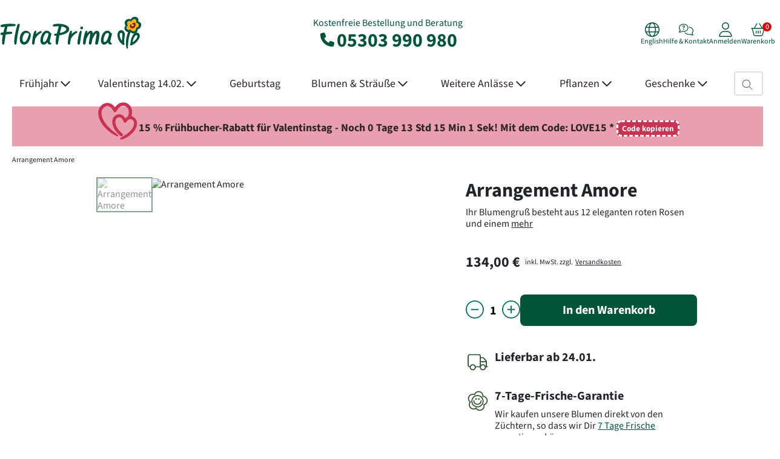

--- FILE ---
content_type: text/html; charset=UTF-8
request_url: https://www.floraprima.de/de/blumenversand/5_34033_36402_arrangement-amore.html
body_size: 28888
content:
<!DOCTYPE html>

<!--[if lt IE 7 ]>
<html lang="de" id="top" class="no-js ie6 catalog-product-view"> <![endif]-->
<!--[if IE 7 ]>
<html lang="de" id="top" class="no-js ie7 catalog-product-view"> <![endif]-->
<!--[if IE 8 ]>
<html lang="de" id="top" class="no-js ie8 catalog-product-view"> <![endif]-->
<!--[if IE 9 ]>
<html lang="de" id="top" class="no-js ie9 catalog-product-view"> <![endif]-->
<!--[if (gt IE 9)|!(IE)]><!-->
<html lang="de" id="top"
      class="no-js catalog-product-view"> <!--<![endif]-->

<head>
        <meta http-equiv="Content-Type" content="text/html; charset=utf-8"/>
    <title>Arrangement Amore | Lieferung nach Ägypten | FloraPrima</title>
    <meta name="description" content="Arrangement Amore - Ihr Blumengruß besteht aus 12 eleganten roten Rosen und einem flauschigen Teddybären."/>
    <meta name="robots" content="*"/>
    <meta name="viewport" content="width=1340"/>
    <meta name="language" content="de"/>
    <meta name="color-scheme" content="light only">

    <meta name="verify-v1" content="BbY2Xxly10b/4ggxhmi8411+gES69+73Rv/POocrRvg="/>
    <meta name="google-site-verification" content="cUBkkkAV1VUvPB9z28gh-bj8VOfvSUJouPSp06Mo7u0"/>

    <link rel="preload" fetchpriority="high" imagesrcset="https://www.floraprima.de/media/cache/ZmFydGlrZWwvMzQwMzMvRUcwM19jeF9lanBnX2N4X3cxMTMyX2N4X2gxMTMyX2N4X2ExX2N4X20xNjIzMDU5NDg2X2N4X2Ri/eg03-arrangement-amore.avif 2x, https://www.floraprima.de/media/cache/ZmFydGlrZWwvMzQwMzMvRUcwM19jeF9lanBnX2N4X3c5OTFfY3hfaDk5MV9jeF9hMV9jeF9tMTYyMzA1OTQ4Nl9jeF9kNg==/eg03-arrangement-amore.avif 1.75x, https://www.floraprima.de/media/cache/ZmFydGlrZWwvMzQwMzMvRUcwM19jeF9lanBnX2N4X3c4NDlfY3hfaDg0OV9jeF9hMV9jeF9tMTYyMzA1OTQ4Nl9jeF9kYg==/eg03-arrangement-amore.avif 1.5x, https://www.floraprima.de/media/cache/ZmFydGlrZWwvMzQwMzMvRUcwM19jeF9lanBnX2N4X3c3MDhfY3hfaDcwOF9jeF9hMV9jeF9tMTYyMzA1OTQ4Nl9jeF9kOQ==/eg03-arrangement-amore.avif 1.25x, https://www.floraprima.de/media/cache/ZmFydGlrZWwvMzQwMzMvRUcwM19jeF9lanBnX2N4X3c1NjZfY3hfaDU2Nl9jeF9hMV9jeF9tMTYyMzA1OTQ4Nl9jeF9kNA==/eg03-arrangement-amore.avif 1x" href="https://www.floraprima.de/media/cache/ZmFydGlrZWwvMzQwMzMvRUcwM19jeF9lanBnX2N4X3c1NjZfY3hfaDU2Nl9jeF9hMV9jeF9tMTYyMzA1OTQ4Nl9jeF9kNA==/eg03-arrangement-amore.avif" as="image" type="image/avif">


<link rel="preload" href="https://www.floraprima.de/skin/frontend/base/floraprima/css/abovethefold.css?1769110207" as="style" />
<link rel="preload" href="https://www.floraprima.de/skin/frontend/base/floraprima/css/base.css?1769110207" as="style" />
<link rel="preload" href="https://www.floraprima.de/skin/frontend/base/default/statusbar/css/statusbar.css?1769110207" as="style" />
<link rel="preload" href="https://www.floraprima.de/skin/frontend/base/floraprima/catalog/css/catalog.css?1769110207" as="style" />
<link rel="preload" href="https://www.floraprima.de/skin/frontend/base/default/web2print/css/web2print.css?1769110207" as="style" />

    <link rel="preload"
          href="https://www.floraprima.de/skin/frontend/base/default/font/Source_Sans_3/SourceSans3VF-Upright.custom.woff2"
          crossorigin="anonymous" as="font" type="font/woff2">

<link rel="canonical" href="https://www.floraprima.de/de/blumenversand/5_34033_36402_arrangement-amore.html"/>
<link rel="alternate" hreflang="en" href="https://www.floraprima.de/en/blumenversand/5_34033_36402_arrangement-amore.html">
<link rel="alternate" hreflang="de" href="https://www.floraprima.de/de/blumenversand/5_34033_36402_arrangement-amore.html">
<link rel="alternate" hreflang="x-default" href="https://www.floraprima.de/de/blumenversand/5_34033_36402_arrangement-amore.html">
    <link rel="icon" href="https://www.floraprima.de/skin/frontend/base/default/images/icon.png" type="image/x-icon"/>
    <link rel="shortcut icon" href="https://www.floraprima.de/skin/frontend/base/default/images/icon.png" type="image/x-icon"/>

    <link rel="preconnect" href="https://integrations.etrusted.com/" crossorigin>
    <link rel="dns-prefetch" href="https://integrations.etrusted.com">
    <link rel="preconnect" href="https://e-cdn.floraprima.de">
    <link rel="preconnect" href="https://analytics.floraprima.de/">
    <link rel="preconnect" href="https://cloud.ccm19.de" crossorigin>
    <link rel="preconnect" href="https://static.sovopt.com" crossorigin>
    <link rel="preconnect" href="https://an.gr-wcon.com" crossorigin>
    <link rel="preconnect" href="https://www.sovopt.com" crossorigin>
    <link rel="preconnect" href="https://ga2.getresponse.com" crossorigin>
    <link rel="preconnect" href="https://www.googletagmanager.com" crossorigin>

<link rel="stylesheet" type="text/css" href="https://www.floraprima.de/skin/frontend/base/floraprima/css/abovethefold.css?1769110207" media="all" />
<link rel="stylesheet" type="text/css" href="https://www.floraprima.de/skin/frontend/base/floraprima/css/base.css?1769110207" media="all" />
<link rel="stylesheet" type="text/css" href="https://www.floraprima.de/skin/frontend/base/default/css/magnific-popup.css?1769110207" media="all" />
<link rel="stylesheet" type="text/css" href="https://www.floraprima.de/skin/frontend/base/default/statusbar/css/statusbar.css?1769110207" media="all" />
<link rel="stylesheet" type="text/css" href="https://www.floraprima.de/skin/frontend/base/floraprima/catalog/css/catalog.css?1769110207" media="all" />
<link rel="stylesheet" type="text/css" href="https://www.floraprima.de/skin/frontend/base/default/web2print/css/web2print.css?1769110207" media="all" />
<script type="text/javascript" src="https://www.floraprima.de/skin/frontend/base/default/js/bootstrap.bundle.min.js?1769110207" defer></script>
<script type="text/javascript" src="https://www.floraprima.de/skin/frontend/base/default/js/matomo.min.js?1769110207" defer></script>

                        <noscript><p><img referrerpolicy="no-referrer-when-downgrade" src="//analytics.floraprima.de/matomo.php?idsite=1&amp;rec=1" style="border:0;" alt="" /></p></noscript>
                    <script src="https://integrations.etrusted.com/applications/widget.js/v2" defer></script><!-- end head.child2 -->
<template id="google-analytics-template">
    <script defer src="https://www.googletagmanager.com/gtag/js?id=G-4QSCQJ1VDT"></script>
    <script>
        window.dataLayer = window.dataLayer || [];

        function gtag() {
            dataLayer.push(arguments);
        }

        const googleEmbeddings = [
            'Google DoubleClick',
            'Google Ads Conversion Tracking',
            'Google Adsense',
            'Google Analytics',
            'Google Signals',
            'Google Tag Manager'
        ];
        let allGoogleEmbeddingsAccepted = googleEmbeddings.every(embedding => window.dataLayer.find(event => event.name === embedding && event.event === 'CCM19.embeddingAccepted'));
        gtag('consent', 'default', {
            'ad_storage': allGoogleEmbeddingsAccepted ? 'granted' : 'denied',
            'ad_user_data': allGoogleEmbeddingsAccepted ? 'granted' : 'denied',
            'ad_personalization': allGoogleEmbeddingsAccepted ? 'granted' : 'denied',
            'analytics_storage': allGoogleEmbeddingsAccepted ? 'granted' : 'denied'
        });

        window.addEventListener('ccm19EmbeddingAccepted', function () {
            let allGoogleEmbeddingsAccepted = googleEmbeddings.every(embedding => window.dataLayer.find(event => event.name === embedding && event.event === 'CCM19.embeddingAccepted'));

            gtag('consent', 'update', {
                'ad_storage': allGoogleEmbeddingsAccepted ? 'granted' : 'denied',
                'ad_user_data': allGoogleEmbeddingsAccepted ? 'granted' : 'denied',
                'ad_personalization': allGoogleEmbeddingsAccepted ? 'granted' : 'denied',
                'analytics_storage': allGoogleEmbeddingsAccepted ? 'granted' : 'denied'
            });
        });

        gtag('js', new Date());

        gtag('config', 'G-4QSCQJ1VDT');

    </script>

    <script defer type="text/javascript">
        window.ga = window.ga || function () {
            (ga.q = ga.q || []).push(arguments)
        };
        ga.l = +new Date;
    </script>
    <script defer type="text/javascript">
        ga('create', 'G-4QSCQJ1VDT', 'auto');
        ga('set', 'anonymizeIp', true);
        ga('require', 'ec');
    </script>
</template>

<script defer type="text/javascript">
        document.addEventListener('DOMContentLoaded', function () {
        setTimeout(function () {
            document.querySelector('head').appendChild(document.querySelector('#google-analytics-template').content.cloneNode(true));
        }, 500);
    });
    </script>

<script type="text/javascript">
    function callGtag() {
        var args = (arguments.length === 1 ? [arguments[0]] : Array.apply(null, arguments));
        if (args[2]) {
            args[2]['non_interaction'] = true;
        } else {
            args.push({
                'non_interaction': true
            })
        }

        if (typeof gtag !== 'undefined') {
            if ('requestIdleCallback' in window) {
                requestIdleCallback(() => gtag.apply(null, args));
            } else {
                setTimeout(() => gtag.apply(null, args), 0);
            }
        } else {
            setTimeout(function () {
                callGtag.apply(null, args);
            }, 500);
        }
    }

    function callGa() {
        var args = (arguments.length === 1 ? [arguments[0]] : Array.apply(null, arguments));
        var argsHaveAdditional = false;

        args.forEach(function (element) {
            if (typeof element === 'object') {
                if (element.hasOwnProperty('nonInteraction')) {
                    argsHaveAdditional = true;
                }
            }
        });

        if (!argsHaveAdditional) {
            args.push({
                'nonInteraction': 1
            });
        }

        if (typeof ga !== 'undefined') {
            if ('requestIdleCallback' in window) {
                requestIdleCallback(() => ga.apply(null, args));
            } else {
                setTimeout(() => ga.apply(null, args), 0);
            }
        }
    }
</script><!-- end google.head.tracking -->    <script>
        (function (w, d, s, l, i) {
            w[l] = w[l] || [];
            w[l].push({ 'gtm.start': new Date().getTime(), event: 'gtm.js' });
            var f = d.getElementsByTagName(s)[0],
                j = d.createElement(s),
                dl = l !== 'dataLayer' ? '&l=' + l : '';
            j.async = true;
            j.src = 'https://www.googletagmanager.com/gtm.js?id=' + i + dl;
            f.parentNode.insertBefore(j, f);
        })(window, document, 'script', 'dataLayer', 'GTM-N8TJ28F');
    </script>
<!-- end google.head.tracking.tagmanager -->
<script defer type="text/javascript">
    document.addEventListener("DOMContentLoaded", function() {
        if (typeof initFacebookIfAllowed !== 'function') {
            return;
        }

        initFacebookIfAllowed(facebook_timeout);
    });


    if (crypto !== undefined && crypto !== null && typeof crypto.randomUUID === 'function') {
        function facebook_timeout() {
            !function (f, b, e, v, n, t, s) {
                if (f.fbq) return;
                n = f.fbq = function () {
                    n.callMethod ? n.callMethod.apply(n, arguments) : n.queue.push(arguments)
                };
                if (!f._fbq) f._fbq = n;
                n.push = n;
                n.loaded = !0;
                n.version = '2.0';
                n.queue = [];
                t = b.createElement(e);
                t.async = !0;
                t.src = v;
                s = b.getElementsByTagName(e)[0];
                s.parentNode.insertBefore(t, s)
            }(window, document, 'script', 'https://connect.facebook.net/en_US/fbevents.js');
            fbq('init', '1343135622829059');

            const pageViewId = crypto.randomUUID();
            fbq('track', 'PageView', {}, {eventID: pageViewId});

            facebook_conversion_api_pageview(pageViewId);

            document.querySelectorAll('#js-newsletter-subscription').forEach((elem) => {
                elem.addEventListener('submit', function (e) {
                    facebook_conversion_api_newsletter(e)
                });
            });

            
            const contentViewId = crypto.randomUUID();

            fbq('track', 'ViewContent', {
                content_ids: ['EG03'],
                content_type: 'product',
            }, {eventID: contentViewId});

            facebook_conversion_api_view_content('34033', contentViewId);

            document.querySelectorAll('.js-addtocart').forEach(elem => {
                elem.addEventListener('click', (e) => {
                    facebook_conversion_api_checkout_initiated('34033');
                });
            });
            
            document.querySelectorAll('.js-payment-method').forEach(elem => {
                elem.addEventListener('click', function () {
                    facebook_conversion_api_change_payment(elem);
                });
            });

        }

        function facebook_conversion_api_pageview(pageViewId) {
            const payload =
                'eventId=' + encodeURIComponent(pageViewId) +
                '&event_source_url=' + encodeURIComponent(window.location.href);

            fetch('https://www.floraprima.de/de/tracking/facebook/pageview/', {
                method: 'POST',
                headers: {'Content-Type': 'application/x-www-form-urlencoded'},
                body: payload
            })
                .then(res => res.json())
                .then(data => console.log('PageView response:', data))
                .catch(err => console.error('PageView error:', err));
        }

        function facebook_conversion_api_view_content(id, contentViewId) {
            const payload =
                'id=' + encodeURIComponent(id) +
                '&eventId=' + encodeURIComponent(contentViewId) +
                '&event_source_url=' + encodeURIComponent(window.location.href);

            fetch('https://www.floraprima.de/de/tracking/facebook/contentview/', {
                method: 'POST',
                headers: {'Content-Type': 'application/x-www-form-urlencoded'},
                body: payload
            })
                .then(res => res.json())
                .then(data => console.log('ViewContent response:', data))
                .catch(err => console.error('ViewContent error:', err));
        }


        function facebook_conversion_api_checkout_initiated(id) {
            const payload = 'id=' + encodeURIComponent(id) +
                '&event_source_url=' + encodeURIComponent(window.location.href);

            if (navigator.sendBeacon) {
                navigator.sendBeacon('https://www.floraprima.de/de/tracking/facebook/checkoutInitiated',
                    new Blob([payload], { type: 'application/x-www-form-urlencoded' })
                );
            } else {
                fetch('https://www.floraprima.de/de/tracking/facebook/checkoutInitiated', {
                    method: 'POST',
                    headers: {'Content-Type': 'application/x-www-form-urlencoded'},
                    body: payload,
                    keepalive: true
                })
                    .then(res => res.json())
                    .then(data => console.log('CheckoutInitiated response:', data))
                    .catch(err => console.error('CheckoutInitiated error:', err));
            }
        }

        function facebook_conversion_api_newsletter(e) {
            const formData = new FormData(e.target);
            const email = formData.get('email');

            if (email) {
                const payload =
                    'email=' + encodeURIComponent(email) +
                    '&event_source_url=' + encodeURIComponent(window.location.href);

                navigator.sendBeacon(
                    'https://www.floraprima.de/de/tracking/facebook/newsletter/',
                    new Blob([payload], {type: 'application/x-www-form-urlencoded'})
                );
            }
        }

        function facebook_conversion_api_change_payment(elem) {
            if (elem.checked) {
                fetch('https://www.floraprima.de/de/tracking/facebook/paymentChange', {
                    method: 'POST',
                    headers: {'Content-Type': 'application/x-www-form-urlencoded'},
                    body: 'payment=' + encodeURIComponent(elem.value) +
                        '&event_source_url=' + encodeURIComponent(window.location.href)
                })
                    .then(res => res.json())
                    .then(data => console.log('FB Payment tracking:', data))
                    .catch(err => console.error(err));

            }
        }
    }
</script>
<!-- end facebook.head.fbq -->    <!-- GetResponse Analytics -->
    <script defer type="text/javascript">
        (function (m, o, n, t, e, r, _) {
            m['__GetResponseAnalyticsObject'] = e;
            m[e] = m[e] || function () {
                (m[e].q = m[e].q || []).push(arguments)
            };
            r = o.createElement(n);
            _ = o.getElementsByTagName(n)[0];
            r.async = 1;
            r.defer = true;
            r.src = t;
            r.setAttribute('crossorigin', 'use-credentials');
            _.parentNode.insertBefore(r, _);
        })(window, document, 'script', 'https://www.news-floraprima.de/script/b158aa48-2e77-434b-954e-6d3b4770a6ce/ga.js', 'GrTracking');

        GrTracking('setDomain', 'auto');
        GrTracking('push');
    </script>
    <!-- End GetResponse Analytics -->
<!-- end getresponse.head.getresponse --><!-- end google.head.tracking.monitoring --><script type="application/ld+json">{
        "@context": "https://schema.org",
        "@type": "Organization",
        "url": "https://www.floraprima.de",
        "sameAs": ["https://www.facebook.com/FloraPrima", "https://www.instagram.com/floraprima/", "https://www.tiktok.com/@floraprima_"],
        "logo": "https://www.floraprima.de/skin/frontend/base/floraprima/images/logo.svg",
        "name": "FloraPrima",
        "description": "FloraPrima bietet Dir handgebundene Blumensträuße in bester Qualität zu fairen Preisen mit beispielhaft gutem Kundenservice. Für diesen hohen Qualitätsanspruch ist FloraPrima bereits mehrfach ausgezeichnet worden. FloraPrima ist ein erfolgreicher, international tätiger und geprüfter Online-Blumenversand mit über 2 Jahrzehnten Erfahrung. Mit FloraPrima kannst Du frische Blumen einfach online bestellen und verschicken – sicher, pünktlich und zuverlässig.",
        "email": "info@floraprima.de",
        "telephone": "+49-5303-990-980"
    }</script><!-- end organization.schema.product --><!-- end head --></head>

<body class="responsive catalog-product-view"
      data-module="catalog"
      data-theme="floraprima">

<header class="header-main pt-4 pb-3">
    <div class="container px-0">
        <div class="row align-items-center">
            <div class="col-4 header-logo-col">
                                                <a href="https://www.floraprima.de/"
                   aria-label="Blumenversand Floraprima, Blumen Online verschicken">
                    <svg width="234" height="60" alt="Blumenversand Floraprima, Blumen Online verschicken" fetchPriority="auto"><image xlink:href="https://www.floraprima.de/skin/frontend/base/floraprima/images/logo.svg" width="234" height="60" alt="Blumenversand Floraprima, Blumen Online verschicken" fetchPriority="auto"/></svg>                </a>
            </div>

            <div class="col-4 text-center header-contact-col ga4-head-phone">
                Kostenfreie Bestellung und Beratung<br>
                <a class="ga4-head-phone" href="tel:05303 990 980">
                    <svg xmlns="https://www.w3.org/2000/svg" width="31" height="31" viewBox="0 0 31 31" fill="none">
                        <path d="M11.3628 4.99306C11.0132 4.14847 10.0914 3.69893 9.21046 3.9396L5.21454 5.02939C4.42444 5.24735 3.875 5.9648 3.875 6.78215C3.875 18.0161 12.9839 27.125 24.2179 27.125C25.0352 27.125 25.7526 26.5756 25.9706 25.7855L27.0604 21.7895C27.3011 20.9086 26.8515 19.9868 26.0069 19.6372L21.6478 17.8209C20.9076 17.5121 20.0494 17.7255 19.5454 18.3476L17.7109 20.5862C14.5141 19.0741 11.9259 16.4859 10.4138 13.2891L12.6524 11.4592C13.2745 10.9506 13.4879 10.0969 13.1791 9.35679L11.3628 4.99761V4.99306Z"
                              fill="currentColor"/>
                    </svg>
                    05303 990 980</a>
            </div>

            <div class="col-4 header-actions-col">
                <div class="header-actions d-flex justify-content-end gap-4">
                                        <div class="header-action language-switcher">
                        <a class="header-action-link ga4-meta-menu"
                           href="https://www.floraprima.de/en/blumenversand/5_34033_36402_arrangement-amore.html">
                            <svg xmlns="https://www.w3.org/2000/svg" viewBox="0 0 512 512" width="24" height="24">
                                <path d="M256 480c16.7 0 40.4-14.4 61.9-57.3c9.9-19.8 18.2-43.7 24.1-70.7l-172 0c5.9 27 14.2 50.9 24.1 70.7C215.6 465.6 239.3 480 256 480zM164.3 320l183.4 0c2.8-20.2 4.3-41.7 4.3-64s-1.5-43.8-4.3-64l-183.4 0c-2.8 20.2-4.3 41.7-4.3 64s1.5 43.8 4.3 64zM170 160l172 0c-5.9-27-14.2-50.9-24.1-70.7C296.4 46.4 272.7 32 256 32s-40.4 14.4-61.9 57.3C184.2 109.1 175.9 133 170 160zm210 32c2.6 20.5 4 41.9 4 64s-1.4 43.5-4 64l90.8 0c6-20.3 9.3-41.8 9.3-64s-3.2-43.7-9.3-64L380 192zm78.5-32c-25.9-54.5-73.1-96.9-130.9-116.3c21 28.3 37.6 68.8 47.2 116.3l83.8 0zm-321.1 0c9.6-47.6 26.2-88 47.2-116.3C126.7 63.1 79.4 105.5 53.6 160l83.7 0zm-96 32c-6 20.3-9.3 41.8-9.3 64s3.2 43.7 9.3 64l90.8 0c-2.6-20.5-4-41.9-4-64s1.4-43.5 4-64l-90.8 0zM327.5 468.3c57.8-19.5 105-61.8 130.9-116.3l-83.8 0c-9.6 47.6-26.2 88-47.2 116.3zm-143 0c-21-28.3-37.5-68.8-47.2-116.3l-83.7 0c25.9 54.5 73.1 96.9 130.9 116.3zM256 512A256 256 0 1 1 256 0a256 256 0 1 1 0 512z"
                                      fill="currentColor"/>
                            </svg>
                            <div>
                                English                            </div>
                        </a>
                    </div>

                                        <div class="header-action">
                        <a class="header-action-link ga4-meta-menu"
                           href="https://www.floraprima.de/de/content/23_kontakt.html">
                            <svg xmlns="https://www.w3.org/2000/svg" viewBox="0 0 640 512" width="24" height="24">
                                <!--!Font Awesome Pro 6.6.0 by @fontawesome - https://fontawesome.com License - https://fontawesome.com/license (Commercial License) Copyright 2024 Fonticons, Inc.-->
                                <path d="M208 32C105.7 32 32 101.2 32 176c0 37.1 18 68.2 45.1 96.6c4.8 5 5.8 12.5 2.5 18.6c-10.9 20.2-22.7 40.8-37.6 59.9c31.3-3 63.2-13.2 91.5-26c6-2.7 11.9-5.6 18-8.7c3.2-1.6 6.8-2.1 10.2-1.4c15.6 3.1 30.9 5 46.3 5c102.3 0 176-69.2 176-144s-73.7-144-176-144zM0 176C0 78.9 93.1 0 208 0S416 78.9 416 176s-93.1 176-208 176c-16.1 0-31.7-1.8-47-4.6c-4.6 2.3-9.4 4.6-14.3 6.8C110.5 370.7 67 384 24 384c-9.6 0-18.2-5.7-22-14.5c-3.8-8.7-2-18.9 4.4-25.8l.1-.1s0 0 0 0C22 326.6 34.3 307.1 46 286C19.8 256.1 0 220.2 0 176zm441.8-47.8C552.2 132.5 640 209.6 640 304c0 44.2-19.8 80.1-46 110c11.7 21 24 40.6 39.5 57.5c0 0 0 0 0 0l.1 .1c6.5 7 8.2 17.1 4.4 25.8c-3.8 8.8-12.5 14.5-22 14.5c-43 0-86.5-13.3-122.7-29.7c-4.9-2.2-9.6-4.5-14.3-6.8c-15.3 2.8-30.9 4.6-47 4.6c-82.1 0-153-40.2-186.8-98.5c11.5-1.6 22.8-3.9 33.8-6.8C308.4 417.3 363.8 448 432 448c15.3 0 30.6-1.9 46.3-5c3.5-.7 7.1-.2 10.2 1.4c6.1 3.1 12 6 18 8.7c28.4 12.9 60.2 23.1 91.5 26c-14.9-19-26.8-39.7-37.6-59.9c-3.3-6.1-2.3-13.6 2.5-18.6C590 372.2 608 341.1 608 304c0-71-66.4-137-160.6-143.5c-.9-11.1-2.8-21.9-5.6-32.3zM147.9 104.1c5.5-15.4 20.1-25.7 36.4-25.7l41.3 0c24.2 0 43.7 19.6 43.7 43.7c0 15.7-8.4 30.1-22 37.9L224 173.4l0 .3c0 8.8-7.2 16-16 16s-16-7.2-16-16l0-9.5c0-5.7 3.1-11 8-13.9l31.4-18c3.6-2.1 5.9-6 5.9-10.2c0-6.5-5.3-11.7-11.7-11.7l-41.3 0c-2.8 0-5.3 1.8-6.3 4.4l-.3 .9c-3 8.3-12.1 12.7-20.4 9.7s-12.7-12.1-9.7-20.4l.3-.9zM185.3 236a22.7 22.7 0 1 1 45.3 0 22.7 22.7 0 1 1 -45.3 0z"
                                      fill="currentColor"/>
                            </svg>
                            <div>Hilfe & Kontakt</div>
                        </a>
                    </div>

                    <div class="header-action" id="account-action">
                        <a class="header-action-link ga4-meta-menu" href="#">
                            <svg xmlns="https://www.w3.org/2000/svg" viewBox="0 0 448 512" width="24" height="24">
                                <path d="M320 128a96 96 0 1 0 -192 0 96 96 0 1 0 192 0zM96 128a128 128 0 1 1 256 0A128 128 0 1 1 96 128zM32 480l384 0c-1.2-79.7-66.2-144-146.3-144l-91.4 0c-80 0-145 64.3-146.3 144zM0 482.3C0 383.8 79.8 304 178.3 304l91.4 0C368.2 304 448 383.8 448 482.3c0 16.4-13.3 29.7-29.7 29.7L29.7 512C13.3 512 0 498.7 0 482.3z"
                                      fill="currentColor"/>
                            </svg>
                            <div id="account-text">Anmelden</div>
                        </a>
                    </div>

                    <script>
                        document.addEventListener('DOMContentLoaded', function () {
                            const getCookie = name => {
                                return document.cookie
                                    .split(';')
                                    .map(c => c.trim())
                                    .find(c => c.startsWith(name + '='))
                                    ?.split('=')[1] || null;
                            };

                            const loggedInCookie = getCookie('is_logged_in');
                            const link = document.querySelector('#account-action a');
                            const textDiv = document.getElementById('account-text');

                            if (loggedInCookie) {
                                link.href = 'https://www.floraprima.de/de/customer/dashboard/';
                                textDiv.textContent = 'Mein Konto';
                                link.classList.add('header-action-link--dashboard');
                                link.classList.remove('header-action-link--login');
                            } else {
                                link.href = 'https://www.floraprima.de/de/customer/account/login/';
                                textDiv.textContent = 'Anmelden';
                                link.classList.add('header-action-link--login');
                                link.classList.remove('header-action-link--dashboard');
                            }
                        });
                    </script>

                                        
<div class="header-action header-cart new-header" id="js-cart-click">
    <div class="header-action-link ga4-meta-menu">
        <svg xmlns="https://www.w3.org/2000/svg" viewBox="0 0 576 512" width="24" height="24">
            <!--!Font Awesome Pro 6.6.0 by @fontawesome - https://fontawesome.com License - https://fontawesome.com/license (Commercial License) Copyright 2024 Fonticons, Inc.-->
            <path d="M327.9 2.2c-7.6 4.5-10.2 14.2-5.8 21.9l98 167.9-264.3 0 98-167.9c4.5-7.6 1.9-17.4-5.8-21.9s-17.4-1.9-21.9 5.8L118.8 192 65 192l-33 0-16 0c-8.8 0-16 7.2-16 16s7.2 16 16 16l24 0L99.9 463.5C107 492 132.6 512 162 512L414 512c29.4 0 55-20 62.1-48.5L536 224l24 0c8.8 0 16-7.2 16-16s-7.2-16-16-16l-16 0-33 0-53.8 0L349.8 7.9c-4.5-7.6-14.2-10.2-21.9-5.8zM73 224l430 0L445.1 455.8C441.5 470 428.7 480 414 480L162 480c-14.7 0-27.5-10-31-24.2L73 224zm151 80c0-8.8-7.2-16-16-16s-16 7.2-16 16l0 96c0 8.8 7.2 16 16 16s16-7.2 16-16l0-96zm64-16c-8.8 0-16 7.2-16 16l0 96c0 8.8 7.2 16 16 16s16-7.2 16-16l0-96c0-8.8-7.2-16-16-16zm96 16c0-8.8-7.2-16-16-16s-16 7.2-16 16l0 96c0 8.8 7.2 16 16 16s16-7.2 16-16l0-96z"
                  fill="currentColor"/>
        </svg>
        <div>Warenkorb</div>
        <span class="cart-count" data-badge=""></span>
        <div class="d-none" id=""></div>
    </div>
    <script>
        document.addEventListener('DOMContentLoaded', function () {
            const cart = document.getElementById('js-cart-click');
            const cartFlyout = document.getElementById('cart-flyout');
            const cartCount = document.querySelector('.cart-count');
            const backdrop = document.querySelector('.cart-backdrop');

            // Cart Count aus Cookie lesen
            const getCookie = name => {
                return document.cookie
                    .split(';')
                    .map(c => c.trim())
                    .find(c => c.startsWith(name + '='))
                    ?.split('=')[1] || null;
            };
            const cartCookie = getCookie('checkout_cart_item_cnt');
            cartCount.setAttribute('data-badge',
                (!isNaN(parseInt(cartCookie, 10)) && parseInt(cartCookie, 10) > 0)
                    ? parseInt(cartCookie, 10)
                    : '0'
            );

            // Flyout öffnen/schließen & per AJAX laden
            function loadCartFlyout() {
                if (!cartFlyout.dataset.loaded) {
                    fetch("https://www.floraprima.de/de/checkout/cart/ajax/")
                        .then(response => response.text())
                        .then(html => {
                            cartFlyout.innerHTML = html;
                            cartFlyout.dataset.loaded = "1";
                        });
                }
                cartFlyout.classList.toggle('open');
            }
            cart.addEventListener('click', loadCartFlyout);

            backdrop.addEventListener('click', function() {
                cartFlyout.classList.remove('open');
            });
        });
    </script>
</div>
<!---->
<div class="cart-flyout flex-column ga4-cart-flyout" id="cart-flyout" style="display: none;">
</div>
<div class="cart-backdrop"></div>
<!-- end header.cart -->                </div>
            </div>
        </div>
    </div>
</header><!-- end header.neu --><nav class="main-navigation navbar">
    <div class="container px-0">
        <div class="collapse navbar-collapse d-flex w-100 align-items-center justify-content-between"
             id="navbar-content">
            <ul class="navbar-nav position-static nav-level-1 flex-grow-1">
                                                                                                                    
                    <li class="nav-item position-static nav-level-1 flex-fill ga4-main-menu dropdown dropdown-mega ">
                        <a data-bs-toggle="dropdown" data-bs-auto-close="outside" class="dropdown-toggle pe-none"                                href="#"
                                data-category-id="38">
                                                <span class="nav-link nav-link-main ga4-main-menu "
                                                      style="padding-right: 2px;">
                                                    Frühjahr                                                    <svg xmlns="https://www.w3.org/2000/svg" viewBox="0 0 448 280" height="20" width="16">
                                <path d="M441.9 167.3l-19.8-19.8c-4.7-4.7-12.3-4.7-17 0L224 328.2 42.9 147.5c-4.7-4.7-12.3-4.7-17 0L6.1 167.3c-4.7 4.7-4.7 12.3 0 17l209.4 209.4c4.7 4.7 12.3 4.7 17 0l209.4-209.4c4.7-4.7 4.7-12.3 0-17z" fill="currentColor"/>
                                </svg>                                                </span>
                        </a>
                                                    <div class="dropdown-menu pb-4 vw-100 start-50 translate-middle-x">
                                <div class="mega-content container pt-4 px-0">
                                    <div class="row">
                                                                                                                                                                                                                                                                    
                                            <div class="col-2 pb-4">
                                                <ul class="nav flex-column">
                                                    <li class="nav-item nav-level-2 ">
                                                        <a class="fw-bold pt-0 pe-none" aria-current="page" href="#">
                                                            <span class="nav-link ga4-main-menu">Frühlingssträuße</span></a>
                                                                                                                                                                                                                                                                                                                                                                                                                                                    
                                                                <ul class="nav flex-column">
                                                                                                                                            <li class="nav-item nav-level-3 ">
                                                                            <a aria-current="page"
                                                                               href="https://www.floraprima.de/de/blumen/1798_alle-straeusse.html">
                                                                                <span class="nav-link ga4-main-menu">
                                                                                    Alle Sträuße                                                                                </span>
                                                                            </a>
                                                                        </li>
                                                                                                                                    </ul>
                                                                                                                                                                                                                                                                                                                                                                                            
                                                                <ul class="nav flex-column">
                                                                                                                                            <li class="nav-item nav-level-3 ">
                                                                            <a aria-current="page"
                                                                               href="https://www.floraprima.de/de/blumen/1612_tulpen.html">
                                                                                <span class="nav-link ga4-main-menu">
                                                                                    Tulpen                                                                                </span>
                                                                            </a>
                                                                        </li>
                                                                                                                                    </ul>
                                                                                                                                                                                                                                                                                                                                                                                            
                                                                <ul class="nav flex-column">
                                                                                                                                            <li class="nav-item nav-level-3 ">
                                                                            <a aria-current="page"
                                                                               href="https://www.floraprima.de/de/blumen/475_bestseller.html">
                                                                                <span class="nav-link ga4-main-menu">
                                                                                    Bestseller                                                                                </span>
                                                                            </a>
                                                                        </li>
                                                                                                                                    </ul>
                                                                                                                                                                                                                                                                                                                                                                                            
                                                                <ul class="nav flex-column">
                                                                                                                                            <li class="nav-item nav-level-3 ">
                                                                            <a aria-current="page"
                                                                               href="https://www.floraprima.de/de/blumen/1796_angebote.html">
                                                                                <span class="nav-link ga4-main-menu">
                                                                                    Angebote                                                                                </span>
                                                                            </a>
                                                                        </li>
                                                                                                                                    </ul>
                                                                                                                                                                                                                                                                                                                                                                                            
                                                                <ul class="nav flex-column">
                                                                                                                                            <li class="nav-item nav-level-3 ">
                                                                            <a aria-current="page"
                                                                               href="https://www.floraprima.de/de/blumen/2286_haltbare-blumen.html">
                                                                                <span class="nav-link ga4-main-menu">
                                                                                    Haltbare Blumen                                                                                </span>
                                                                            </a>
                                                                        </li>
                                                                                                                                    </ul>
                                                                                                                                                                                                                                                                                                                                                                                            
                                                                <ul class="nav flex-column">
                                                                                                                                            <li class="nav-item nav-level-3 ">
                                                                            <a aria-current="page"
                                                                               href="https://www.floraprima.de/de/blumen/30_premiumstraeusse.html">
                                                                                <span class="nav-link ga4-main-menu">
                                                                                    Premiumsträuße                                                                                </span>
                                                                            </a>
                                                                        </li>
                                                                                                                                    </ul>
                                                                                                                                                                        </li>
                                                </ul>
                                            </div>
                                                                                                                                                                                                                                                                    
                                            <div class="col-2 pb-4">
                                                <ul class="nav flex-column">
                                                    <li class="nav-item nav-level-2 ">
                                                        <a class="fw-bold pt-0 pe-none" aria-current="page" href="#">
                                                            <span class="nav-link ga4-main-menu">Pflanzen</span></a>
                                                                                                                                                                                                                                                                                                                                                                                                                                                    
                                                                <ul class="nav flex-column">
                                                                                                                                            <li class="nav-item nav-level-3 ">
                                                                            <a aria-current="page"
                                                                               href="https://www.floraprima.de/de/blumen/2338_fruehlingspflanzen.html">
                                                                                <span class="nav-link ga4-main-menu">
                                                                                    Alle Artikel                                                                                </span>
                                                                            </a>
                                                                        </li>
                                                                                                                                    </ul>
                                                                                                                                                                                                                                                                                                                                                                                            
                                                                <ul class="nav flex-column">
                                                                                                                                            <li class="nav-item nav-level-3 ">
                                                                            <a aria-current="page"
                                                                               href="https://www.floraprima.de/de/blumen/2338_fruehlingspflanzen.html">
                                                                                <span class="nav-link ga4-main-menu">
                                                                                    Frühblüher                                                                                </span>
                                                                            </a>
                                                                        </li>
                                                                                                                                    </ul>
                                                                                                                                                                        </li>
                                                </ul>
                                            </div>
                                        
                                                                                                                                                                    <div class="col-4 ms-auto pb-4 ga4-menu-teaser"
                                                 click-ablyft-clickgoals="ga4-menu-teaser"
                                                 aria-label="Frühjahrs-Sortiment">
                                                                                                    
                                                                                                            <a href="https://www.floraprima.de/de/blumen/38_fruehling.html"
                                                           class="ga4-menu-teaser"
                                                           click-ablyft-clickgoals="ga4-menu-teaser"
                                                           aria-label="Frühjahrs-Sortiment">
                                                            <img width="944" height="450" alt="Frühjahrs-Sortiment" fetchPriority="auto" srcset="https://www.floraprima.de/media/cache/ZmthdGVnb3JpZWJpbGRlci9LYXRlZ29yaWVfRnLDvGhsaW5nMl9jeF9lcG5nX2N4X3cxODg4X2N4X2g5MDBfY3hfYTFfY3hfZGM=/image.avif 2x, https://www.floraprima.de/media/cache/ZmthdGVnb3JpZWJpbGRlci9LYXRlZ29yaWVfRnLDvGhsaW5nMl9jeF9lcG5nX2N4X3cxNjUyX2N4X2g3ODhfY3hfYTFfY3hfZDQ=/image.avif 1.75x, https://www.floraprima.de/media/cache/ZmthdGVnb3JpZWJpbGRlci9LYXRlZ29yaWVfRnLDvGhsaW5nMl9jeF9lcG5nX2N4X3cxNDE2X2N4X2g2NzVfY3hfYTFfY3hfZDc=/image.avif 1.5x, https://www.floraprima.de/media/cache/ZmthdGVnb3JpZWJpbGRlci9LYXRlZ29yaWVfRnLDvGhsaW5nMl9jeF9lcG5nX2N4X3cxMTgwX2N4X2g1NjNfY3hfYTFfY3hfZGI=/image.avif 1.25x, https://www.floraprima.de/media/cache/ZmthdGVnb3JpZWJpbGRlci9LYXRlZ29yaWVfRnLDvGhsaW5nMl9jeF9lcG5nX2N4X3c5NDRfY3hfaDQ1MF9jeF9hMV9jeF9kOQ==/image.avif 1x" loading="lazy" class="is-horizontal" src="https://www.floraprima.de/media/cache/ZmthdGVnb3JpZWJpbGRlci9LYXRlZ29yaWVfRnLDvGhsaW5nMl9jeF9lcG5nX2N4X3c5NDRfY3hfaDQ1MF9jeF9hMV9jeF9kOQ==/image.avif">                                                        </a>
                                                        <a class="button flyout-button mt-0 ta-center d-flex justify-content-center py-3 ga4-menu-teaser"
                                                           click-ablyft-clickgoals="ga4-menu-teaser"
                                                           href="https://www.floraprima.de/de/blumen/38_fruehling.html">
                                                            <span class="pe-2">Entdecke unser Frühjahrs-Sortiment</span>
                                                            <svg width="25" height="25" viewBox="0 0 25 25" fill="none"
                                                                 xmlns="https://www.w3.org/2000/svg">
                                                                <g id="icon">
                                                                    <path id="shape"
                                                                          d="M20.426 12.8992L4.42596 12.8992M20.426 12.8992L14.426 18.8992M20.426 12.8992L14.426 6.89917"
                                                                          stroke="#FAFAFA" stroke-width="1.5"
                                                                          stroke-linecap="round"
                                                                          stroke-linejoin="round"/>
                                                                </g>
                                                            </svg>
                                                        </a>
                                                                                                                                                </div>
                                        
                                                                            </div>
                                </div>
                            </div>
                                            </li>
                                                                                                                    
                    <li class="nav-item position-static nav-level-1 flex-fill ga4-main-menu dropdown dropdown-mega ">
                        <a data-bs-toggle="dropdown" data-bs-auto-close="outside" class="dropdown-toggle pe-none"                                href="#"
                                data-category-id="421">
                                                <span class="nav-link nav-link-main ga4-main-menu "
                                                      style="">
                                                    Valentinstag 14.02.                                                    <svg xmlns="https://www.w3.org/2000/svg" viewBox="0 0 448 280" height="20" width="16">
                                <path d="M441.9 167.3l-19.8-19.8c-4.7-4.7-12.3-4.7-17 0L224 328.2 42.9 147.5c-4.7-4.7-12.3-4.7-17 0L6.1 167.3c-4.7 4.7-4.7 12.3 0 17l209.4 209.4c4.7 4.7 12.3 4.7 17 0l209.4-209.4c4.7-4.7 4.7-12.3 0-17z" fill="currentColor"/>
                                </svg>                                                </span>
                        </a>
                                                    <div class="dropdown-menu pb-4 vw-100 start-50 translate-middle-x">
                                <div class="mega-content container pt-4 px-0">
                                    <div class="row">
                                                                                                                                                                                                                                                                    
                                            <div class="col-2 pb-4">
                                                <ul class="nav flex-column">
                                                    <li class="nav-item nav-level-2 ">
                                                        <a class="fw-bold pt-0 pe-none" aria-current="page" href="#">
                                                            <span class="nav-link ga4-main-menu">Blumensträuße</span></a>
                                                                                                                                                                                                                                                                                                                                                                                                                                                    
                                                                <ul class="nav flex-column">
                                                                                                                                            <li class="nav-item nav-level-3 ">
                                                                            <a aria-current="page"
                                                                               href="https://www.floraprima.de/de/blumen/1784_alle-straeusse.html">
                                                                                <span class="nav-link ga4-main-menu">
                                                                                    Alle Sträuße                                                                                </span>
                                                                            </a>
                                                                        </li>
                                                                                                                                    </ul>
                                                                                                                                                                                                                                                                                                                                                                                            
                                                                <ul class="nav flex-column">
                                                                                                                                            <li class="nav-item nav-level-3 ">
                                                                            <a aria-current="page"
                                                                               href="https://www.floraprima.de/de/blumen/2160_bestseller.html">
                                                                                <span class="nav-link ga4-main-menu">
                                                                                    Bestseller                                                                                </span>
                                                                            </a>
                                                                        </li>
                                                                                                                                    </ul>
                                                                                                                                                                                                                                                                                                                                                                                            
                                                                <ul class="nav flex-column">
                                                                                                                                            <li class="nav-item nav-level-3 ">
                                                                            <a aria-current="page"
                                                                               href="https://www.floraprima.de/de/blumen/2162_premiumstraeusse.html">
                                                                                <span class="nav-link ga4-main-menu">
                                                                                    Premiumsträuße                                                                                </span>
                                                                            </a>
                                                                        </li>
                                                                                                                                    </ul>
                                                                                                                                                                        </li>
                                                </ul>
                                            </div>
                                                                                                                                                                                                                                                                    
                                            <div class="col-2 pb-4">
                                                <ul class="nav flex-column">
                                                    <li class="nav-item nav-level-2 ">
                                                        <a class="fw-bold pt-0 pe-none" aria-current="page" href="#">
                                                            <span class="nav-link ga4-main-menu">Rosen</span></a>
                                                                                                                                                                                                                                                                                                                                                                                                                                                    
                                                                <ul class="nav flex-column">
                                                                                                                                            <li class="nav-item nav-level-3 ">
                                                                            <a aria-current="page"
                                                                               href="https://www.floraprima.de/de/blumen/2378_alle-rosen.html">
                                                                                <span class="nav-link ga4-main-menu">
                                                                                    Alle Rosen                                                                                </span>
                                                                            </a>
                                                                        </li>
                                                                                                                                    </ul>
                                                                                                                                                                                                                                                                                                                                                                                            
                                                                <ul class="nav flex-column">
                                                                                                                                            <li class="nav-item nav-level-3 ">
                                                                            <a aria-current="page"
                                                                               href="https://www.floraprima.de/de/blumen/1092_rosenstraeusse.html">
                                                                                <span class="nav-link ga4-main-menu">
                                                                                    Rosensträuße                                                                                </span>
                                                                            </a>
                                                                        </li>
                                                                                                                                    </ul>
                                                                                                                                                                                                                                                                                                                                                                                            
                                                                <ul class="nav flex-column">
                                                                                                                                            <li class="nav-item nav-level-3 ">
                                                                            <a aria-current="page"
                                                                               href="https://www.floraprima.de/de/blumen/1088_rosen-im-bund.html">
                                                                                <span class="nav-link ga4-main-menu">
                                                                                    Rosen im Bund                                                                                </span>
                                                                            </a>
                                                                        </li>
                                                                                                                                    </ul>
                                                                                                                                                                                                                                                                                                                                                                                            
                                                                <ul class="nav flex-column">
                                                                                                                                            <li class="nav-item nav-level-3 ">
                                                                            <a aria-current="page"
                                                                               href="https://www.floraprima.de/de/blumen/1086_einzelrosen.html">
                                                                                <span class="nav-link ga4-main-menu">
                                                                                    Einzelrosen                                                                                </span>
                                                                            </a>
                                                                        </li>
                                                                                                                                    </ul>
                                                                                                                                                                                                                                                                                                                                                                                            
                                                                <ul class="nav flex-column">
                                                                                                                                            <li class="nav-item nav-level-3 ">
                                                                            <a aria-current="page"
                                                                               href="https://www.floraprima.de/de/blumen/1058_infinity-rosen.html">
                                                                                <span class="nav-link ga4-main-menu">
                                                                                    Infinity Rosen                                                                                </span>
                                                                            </a>
                                                                        </li>
                                                                                                                                    </ul>
                                                                                                                                                                                                                                                                                                                                                                                            
                                                                <ul class="nav flex-column">
                                                                                                                                            <li class="nav-item nav-level-3 ">
                                                                            <a aria-current="page"
                                                                               href="https://www.floraprima.de/de/blumen/2388_rosen-im-topf.html">
                                                                                <span class="nav-link ga4-main-menu">
                                                                                    Rosen im Topf                                                                                </span>
                                                                            </a>
                                                                        </li>
                                                                                                                                    </ul>
                                                                                                                                                                        </li>
                                                </ul>
                                            </div>
                                                                                                                                                                                                                                                                    
                                            <div class="col-2 pb-4">
                                                <ul class="nav flex-column">
                                                    <li class="nav-item nav-level-2 ">
                                                        <a class="fw-bold pt-0 pe-none" aria-current="page" href="#">
                                                            <span class="nav-link ga4-main-menu">Pflanzen</span></a>
                                                                                                                                                                                                                                                                                                                                                                                                                                                    
                                                                <ul class="nav flex-column">
                                                                                                                                            <li class="nav-item nav-level-3 ">
                                                                            <a aria-current="page"
                                                                               href="https://www.floraprima.de/de/blumen/2186_alle-pflanzen.html">
                                                                                <span class="nav-link ga4-main-menu">
                                                                                    Alle Pflanzen                                                                                </span>
                                                                            </a>
                                                                        </li>
                                                                                                                                    </ul>
                                                                                                                                                                                                                                                                                                                                                                                            
                                                                <ul class="nav flex-column">
                                                                                                                                            <li class="nav-item nav-level-3 ">
                                                                            <a aria-current="page"
                                                                               href="https://www.floraprima.de/de/blumen/32_zimmer-und-gartenpflanzen.html?filter%5B54%5D%5B%5D=166">
                                                                                <span class="nav-link ga4-main-menu">
                                                                                    Rosen                                                                                </span>
                                                                            </a>
                                                                        </li>
                                                                                                                                    </ul>
                                                                                                                                                                        </li>
                                                </ul>
                                            </div>
                                                                                                                                                                                                                                                                    
                                            <div class="col-2 pb-4">
                                                <ul class="nav flex-column">
                                                    <li class="nav-item nav-level-2 ">
                                                        <a class="fw-bold pt-0 pe-none" aria-current="page" href="#">
                                                            <span class="nav-link ga4-main-menu">Präsente</span></a>
                                                                                                                                                                                                                                                                                                                                                                                                                                                    
                                                                <ul class="nav flex-column">
                                                                                                                                            <li class="nav-item nav-level-3 ">
                                                                            <a aria-current="page"
                                                                               href="https://www.floraprima.de/de/blumen/2188_alle-praesente.html">
                                                                                <span class="nav-link ga4-main-menu">
                                                                                    Alle Präsente                                                                                </span>
                                                                            </a>
                                                                        </li>
                                                                                                                                    </ul>
                                                                                                                                                                                                                                                                                                                                                                                            
                                                                <ul class="nav flex-column">
                                                                                                                                            <li class="nav-item nav-level-3 ">
                                                                            <a aria-current="page"
                                                                               href="https://www.floraprima.de/de/blumen/2190_suesse-praesente.html">
                                                                                <span class="nav-link ga4-main-menu">
                                                                                    Süße Präsente                                                                                </span>
                                                                            </a>
                                                                        </li>
                                                                                                                                    </ul>
                                                                                                                                                                                                                                                                                                                                                                                            
                                                                <ul class="nav flex-column">
                                                                                                                                            <li class="nav-item nav-level-3 ">
                                                                            <a aria-current="page"
                                                                               href="https://www.floraprima.de/de/blumen/2056_aus-liebe.html">
                                                                                <span class="nav-link ga4-main-menu">
                                                                                    Heliumballons                                                                                </span>
                                                                            </a>
                                                                        </li>
                                                                                                                                    </ul>
                                                                                                                                                                                                                                                                                                                                                                                            
                                                                <ul class="nav flex-column">
                                                                                                                                            <li class="nav-item nav-level-3 ">
                                                                            <a aria-current="page"
                                                                               href="https://www.floraprima.de/de/blumen/2194_weine-und-praesente.html">
                                                                                <span class="nav-link ga4-main-menu">
                                                                                    Weine &amp; Präsente                                                                                </span>
                                                                            </a>
                                                                        </li>
                                                                                                                                    </ul>
                                                                                                                                                                        </li>
                                                </ul>
                                            </div>
                                        
                                                                                                                                                                    <div class="col-4 ms-auto pb-4 ga4-menu-teaser"
                                                 click-ablyft-clickgoals="ga4-menu-teaser"
                                                 aria-label="Kategorie Teaserbild">
                                                                                                    
                                                                                                            <a href="https://www.floraprima.de/de/blumen/421_valentinstag.html"
                                                           class="ga4-menu-teaser"
                                                           click-ablyft-clickgoals="ga4-menu-teaser"
                                                           aria-label="Kategorie Teaserbild">
                                                            <img width="944" height="450" alt="Kategorie Teaserbild" fetchPriority="auto" srcset="https://www.floraprima.de/media/cache/ZmthdGVnb3JpZWJpbGRlci9UZWFzZXJfS2F0ZWdvcmllX05hdmlfVmRheS1QcmVtaXVtX2N4X2VwbmdfY3hfdzE4ODhfY3hfaDkwMF9jeF9hMV9jeF9kMg==/image.avif 2x, https://www.floraprima.de/media/cache/ZmthdGVnb3JpZWJpbGRlci9UZWFzZXJfS2F0ZWdvcmllX05hdmlfVmRheS1QcmVtaXVtX2N4X2VwbmdfY3hfdzE2NTJfY3hfaDc4OF9jeF9hMV9jeF9kMg==/image.avif 1.75x, https://www.floraprima.de/media/cache/ZmthdGVnb3JpZWJpbGRlci9UZWFzZXJfS2F0ZWdvcmllX05hdmlfVmRheS1QcmVtaXVtX2N4X2VwbmdfY3hfdzE0MTZfY3hfaDY3NV9jeF9hMV9jeF9kZg==/image.avif 1.5x, https://www.floraprima.de/media/cache/ZmthdGVnb3JpZWJpbGRlci9UZWFzZXJfS2F0ZWdvcmllX05hdmlfVmRheS1QcmVtaXVtX2N4X2VwbmdfY3hfdzExODBfY3hfaDU2M19jeF9hMV9jeF9kNw==/image.avif 1.25x, https://www.floraprima.de/media/cache/ZmthdGVnb3JpZWJpbGRlci9UZWFzZXJfS2F0ZWdvcmllX05hdmlfVmRheS1QcmVtaXVtX2N4X2VwbmdfY3hfdzk0NF9jeF9oNDUwX2N4X2ExX2N4X2Rk/image.avif 1x" loading="lazy" class="is-horizontal" src="https://www.floraprima.de/media/cache/ZmthdGVnb3JpZWJpbGRlci9UZWFzZXJfS2F0ZWdvcmllX05hdmlfVmRheS1QcmVtaXVtX2N4X2VwbmdfY3hfdzk0NF9jeF9oNDUwX2N4X2ExX2N4X2Rk/image.avif">                                                        </a>
                                                        <a class="button flyout-button mt-0 ta-center d-flex justify-content-center py-3 ga4-menu-teaser"
                                                           click-ablyft-clickgoals="ga4-menu-teaser"
                                                           href="https://www.floraprima.de/de/blumen/421_valentinstag.html">
                                                            <span class="pe-2">Unser komplettes Valentinstags-Angebot</span>
                                                            <svg width="25" height="25" viewBox="0 0 25 25" fill="none"
                                                                 xmlns="https://www.w3.org/2000/svg">
                                                                <g id="icon">
                                                                    <path id="shape"
                                                                          d="M20.426 12.8992L4.42596 12.8992M20.426 12.8992L14.426 18.8992M20.426 12.8992L14.426 6.89917"
                                                                          stroke="#FAFAFA" stroke-width="1.5"
                                                                          stroke-linecap="round"
                                                                          stroke-linejoin="round"/>
                                                                </g>
                                                            </svg>
                                                        </a>
                                                                                                                                                </div>
                                        
                                                                            </div>
                                </div>
                            </div>
                                            </li>
                                                                                                                    
                    <li class="nav-item position-static nav-level-1 flex-fill ga4-main-menu  ">
                        <a                                 href="https://www.floraprima.de/de/blumen/25_geburtstag.html"
                                data-category-id="25">
                                                <span class="nav-link nav-link-main ga4-main-menu "
                                                      style="padding-right: 3px;">
                                                    Geburtstag                                                    <div style="height: 20px; display: inline-block;"></div>                                                </span>
                        </a>
                                            </li>
                                                                                                                    
                    <li class="nav-item position-static nav-level-1 flex-fill ga4-main-menu dropdown dropdown-mega ">
                        <a data-bs-toggle="dropdown" data-bs-auto-close="outside" class="dropdown-toggle pe-none"                                href="#"
                                data-category-id="1808">
                                                <span class="nav-link nav-link-main ga4-main-menu "
                                                      style="">
                                                    Blumen &amp; Sträuße                                                    <svg xmlns="https://www.w3.org/2000/svg" viewBox="0 0 448 280" height="20" width="16">
                                <path d="M441.9 167.3l-19.8-19.8c-4.7-4.7-12.3-4.7-17 0L224 328.2 42.9 147.5c-4.7-4.7-12.3-4.7-17 0L6.1 167.3c-4.7 4.7-4.7 12.3 0 17l209.4 209.4c4.7 4.7 12.3 4.7 17 0l209.4-209.4c4.7-4.7 4.7-12.3 0-17z" fill="currentColor"/>
                                </svg>                                                </span>
                        </a>
                                                    <div class="dropdown-menu pb-4 vw-100 start-50 translate-middle-x">
                                <div class="mega-content container pt-4 px-0">
                                    <div class="row">
                                                                                                                                                                                                                                                                    
                                            <div class="col-2 pb-4">
                                                <ul class="nav flex-column">
                                                    <li class="nav-item nav-level-2 ">
                                                        <a class="fw-bold pt-0 pe-none" aria-current="page" href="#">
                                                            <span class="nav-link ga4-main-menu">Sträuße</span></a>
                                                                                                                                                                                                                                                                                                                                                                                                                                                    
                                                                <ul class="nav flex-column">
                                                                                                                                            <li class="nav-item nav-level-3 ">
                                                                            <a aria-current="page"
                                                                               href="https://www.floraprima.de/de/blumen/2074_alle-produkte.html?filter%5B58%5D%5B%5D=232&filter%5B58%5D%5B%5D=288&filter%5B58%5D%5B%5D=198&filter%5B58%5D%5B%5D=206&filter%5B58%5D%5B%5D=200&filter%5B58%5D%5B%5D=204&price%5Bfrom%5D=0&price%5Bto%5D=190">
                                                                                <span class="nav-link ga4-main-menu">
                                                                                    Alle Sträuße                                                                                </span>
                                                                            </a>
                                                                        </li>
                                                                                                                                    </ul>
                                                                                                                                                                                                                                                                                                                                                                                            
                                                                <ul class="nav flex-column">
                                                                                                                                            <li class="nav-item nav-level-3 ">
                                                                            <a aria-current="page"
                                                                               href="https://www.floraprima.de/de/blumen/27_bunte-straeusse.html">
                                                                                <span class="nav-link ga4-main-menu">
                                                                                    Bunte Blumensträuße                                                                                </span>
                                                                            </a>
                                                                        </li>
                                                                                                                                    </ul>
                                                                                                                                                                                                                                                                                                                                                                                            
                                                                <ul class="nav flex-column">
                                                                                                                                            <li class="nav-item nav-level-3 ">
                                                                            <a aria-current="page"
                                                                               href="https://www.floraprima.de/de/blumen/475_bestseller.html">
                                                                                <span class="nav-link ga4-main-menu">
                                                                                    Bestseller                                                                                </span>
                                                                            </a>
                                                                        </li>
                                                                                                                                    </ul>
                                                                                                                                                                                                                                                                                                                                                                                            
                                                                <ul class="nav flex-column">
                                                                                                                                            <li class="nav-item nav-level-3 ">
                                                                            <a aria-current="page"
                                                                               href="https://www.floraprima.de/de/blumen/1796_angebote.html">
                                                                                <span class="nav-link ga4-main-menu">
                                                                                    Angebote                                                                                </span>
                                                                            </a>
                                                                        </li>
                                                                                                                                    </ul>
                                                                                                                                                                                                                                                                                                                                                                                            
                                                                <ul class="nav flex-column">
                                                                                                                                            <li class="nav-item nav-level-3 ">
                                                                            <a aria-current="page"
                                                                               href="https://www.floraprima.de/de/blumen/30_premiumstraeusse.html">
                                                                                <span class="nav-link ga4-main-menu">
                                                                                    Premiumsträuße                                                                                </span>
                                                                            </a>
                                                                        </li>
                                                                                                                                    </ul>
                                                                                                                                                                                                                                                                                                                                                                                            
                                                                <ul class="nav flex-column">
                                                                                                                                            <li class="nav-item nav-level-3 ">
                                                                            <a aria-current="page"
                                                                               href="https://www.floraprima.de/de/blumen/2318_straeusse-unter-30-euro.html">
                                                                                <span class="nav-link ga4-main-menu">
                                                                                    Sträuße unter 30 €                                                                                </span>
                                                                            </a>
                                                                        </li>
                                                                                                                                    </ul>
                                                                                                                                                                        </li>
                                                </ul>
                                            </div>
                                                                                                                                                                                                                                                                    
                                            <div class="col-2 pb-4">
                                                <ul class="nav flex-column">
                                                    <li class="nav-item nav-level-2 ">
                                                        <a class="fw-bold pt-0 pe-none" aria-current="page" href="#">
                                                            <span class="nav-link ga4-main-menu">Blumenarten</span></a>
                                                                                                                                                                                                                                                                                                                                                                                                                                                    
                                                                <ul class="nav flex-column">
                                                                                                                                            <li class="nav-item nav-level-3 ">
                                                                            <a aria-current="page"
                                                                               href="https://www.floraprima.de/de/blumen/2074_alle-produkte.html?filter%5B58%5D%5B%5D=206&filter%5B58%5D%5B%5D=198&filter%5B58%5D%5B%5D=246&filter%5B58%5D%5B%5D=200&filter%5B58%5D%5B%5D=288&filter%5B58%5D%5B%5D=232&filter%5B58%5D%5B%5D=204">
                                                                                <span class="nav-link ga4-main-menu">
                                                                                    Alle Blumenarten                                                                                </span>
                                                                            </a>
                                                                        </li>
                                                                                                                                    </ul>
                                                                                                                                                                                                                                                                                                                                                                                            
                                                                <ul class="nav flex-column">
                                                                                                                                            <li class="nav-item nav-level-3 ">
                                                                            <a aria-current="page"
                                                                               href="https://www.floraprima.de/de/blumen/1612_tulpen.html">
                                                                                <span class="nav-link ga4-main-menu">
                                                                                    Tulpen                                                                                </span>
                                                                            </a>
                                                                        </li>
                                                                                                                                    </ul>
                                                                                                                                                                                                                                                                                                                                                                                            
                                                                <ul class="nav flex-column">
                                                                                                                                            <li class="nav-item nav-level-3 ">
                                                                            <a aria-current="page"
                                                                               href="https://www.floraprima.de/de/blumen/16_rosen-und-rosenstraeusse.html">
                                                                                <span class="nav-link ga4-main-menu">
                                                                                    Rosen                                                                                </span>
                                                                            </a>
                                                                        </li>
                                                                                                                                    </ul>
                                                                                                                                                                                                                                                                                                                                                                                            
                                                                <ul class="nav flex-column">
                                                                                                                                            <li class="nav-item nav-level-3 ">
                                                                            <a aria-current="page"
                                                                               href="https://www.floraprima.de/de/blumen/2074_alle-produkte.html?filter%5B54%5D%5B%5D=158&price%5Bfrom%5D=0&price%5Bto%5D=180&token=XUOZFXBJTXLHOWZVDDHPLFMPUJTPMB">
                                                                                <span class="nav-link ga4-main-menu">
                                                                                    Lilien                                                                                </span>
                                                                            </a>
                                                                        </li>
                                                                                                                                    </ul>
                                                                                                                                                                                                                                                                                                                                                                                            
                                                                <ul class="nav flex-column">
                                                                                                                                            <li class="nav-item nav-level-3 ">
                                                                            <a aria-current="page"
                                                                               href="https://www.floraprima.de/de/blumen/2074_alle-produkte.html?filter[54][]=160">
                                                                                <span class="nav-link ga4-main-menu">
                                                                                    Nelken                                                                                </span>
                                                                            </a>
                                                                        </li>
                                                                                                                                    </ul>
                                                                                                                                                                        </li>
                                                </ul>
                                            </div>
                                                                                                                                                                                                                                                                    
                                            <div class="col-2 pb-4">
                                                <ul class="nav flex-column">
                                                    <li class="nav-item nav-level-2 ">
                                                        <a class="fw-bold pt-0 pe-none" aria-current="page" href="#">
                                                            <span class="nav-link ga4-main-menu">Blumenservice</span></a>
                                                                                                                                                                                                                                                                                                                                                                                                                                                    
                                                                <ul class="nav flex-column">
                                                                                                                                            <li class="nav-item nav-level-3 ">
                                                                            <a aria-current="page"
                                                                               href="https://www.floraprima.de/de/abo">
                                                                                <span class="nav-link ga4-main-menu">
                                                                                    Blumen-Abo                                                                                </span>
                                                                            </a>
                                                                        </li>
                                                                                                                                    </ul>
                                                                                                                                                                                                                                                                                                                                                                                            
                                                                <ul class="nav flex-column">
                                                                                                                                            <li class="nav-item nav-level-3 florist ga4-main-menu ">
                                                                            
<a href="https://www.floraprima.de/de/blumen/37_blumenperflorist.html" class="ga4-main-menu"
   title="Zur Kategorie 'Blumen per Florist' wechseln">
    <span class="nav-link">Blumen morgen per Florist</span>
</a>
<!-- end header.nav.additional.florist -->                                                                        </li>
                                                                                                                                    </ul>
                                                                                                                                                                                                                                                                                                                                                                                            
                                                                <ul class="nav flex-column">
                                                                                                                                            <li class="nav-item nav-level-3 international ga4-main-menu ">
                                                                            <a href="https://www.floraprima.de/de/international.html" class="ga4-main-menu"
   title="Zur Kategorie 'Blumen Weltweit versenden' wechseln">
    <span class="nav-link">Blumen weltweit</span>
</a>
<!-- end header.nav.additional.international -->                                                                        </li>
                                                                                                                                    </ul>
                                                                                                                                                                                                                                                                                                                                                                                            
                                                                <ul class="nav flex-column">
                                                                                                                                            <li class="nav-item nav-level-3 ">
                                                                            <a aria-current="page"
                                                                               href="https://www.floraprima.de/de/blumen/36_blumengutscheine.html">
                                                                                <span class="nav-link ga4-main-menu">
                                                                                    Blumengutscheine                                                                                </span>
                                                                            </a>
                                                                        </li>
                                                                                                                                    </ul>
                                                                                                                                                                                                                                                                                                                                                                                            
                                                                <ul class="nav flex-column">
                                                                                                                                            <li class="nav-item nav-level-3 ">
                                                                            <a aria-current="page"
                                                                               href="https://www.floraprima.de/de/content/27_firmenservice.html">
                                                                                <span class="nav-link ga4-main-menu">
                                                                                    Firmenservice                                                                                </span>
                                                                            </a>
                                                                        </li>
                                                                                                                                    </ul>
                                                                                                                                                                        </li>
                                                </ul>
                                            </div>
                                                                                                                                                                                                                                                                    
                                            <div class="col-2 pb-4">
                                                <ul class="nav flex-column">
                                                    <li class="nav-item nav-level-2 ">
                                                        <a class="fw-bold pt-0 pe-none" aria-current="page" href="#">
                                                            <span class="nav-link ga4-main-menu">Rosen</span></a>
                                                                                                                                                                                                                                                                                                                                                                                                                                                    
                                                                <ul class="nav flex-column">
                                                                                                                                            <li class="nav-item nav-level-3 ">
                                                                            <a aria-current="page"
                                                                               href="https://www.floraprima.de/de/blumen/1092_rosenstraeusse.html">
                                                                                <span class="nav-link ga4-main-menu">
                                                                                    Rosensträuße                                                                                </span>
                                                                            </a>
                                                                        </li>
                                                                                                                                    </ul>
                                                                                                                                                                                                                                                                                                                                                                                            
                                                                <ul class="nav flex-column">
                                                                                                                                            <li class="nav-item nav-level-3 ">
                                                                            <a aria-current="page"
                                                                               href="https://www.floraprima.de/de/blumen/1148_fairtrade-rosen.html">
                                                                                <span class="nav-link ga4-main-menu">
                                                                                    Fairtrade Rosen                                                                                </span>
                                                                            </a>
                                                                        </li>
                                                                                                                                    </ul>
                                                                                                                                                                                                                                                                                                                                                                                            
                                                                <ul class="nav flex-column">
                                                                                                                                            <li class="nav-item nav-level-3 ">
                                                                            <a aria-current="page"
                                                                               href="https://www.floraprima.de/de/blumen/1088_rosen-im-bund.html">
                                                                                <span class="nav-link ga4-main-menu">
                                                                                    Rosen im Bund                                                                                </span>
                                                                            </a>
                                                                        </li>
                                                                                                                                    </ul>
                                                                                                                                                                                                                                                                                                                                                                                            
                                                                <ul class="nav flex-column">
                                                                                                                                            <li class="nav-item nav-level-3 ">
                                                                            <a aria-current="page"
                                                                               href="https://www.floraprima.de/de/blumen/1058_infinity-rosen.html">
                                                                                <span class="nav-link ga4-main-menu">
                                                                                    Infinity Rosen                                                                                </span>
                                                                            </a>
                                                                        </li>
                                                                                                                                    </ul>
                                                                                                                                                                                                                                                                                                                                                                                            
                                                                <ul class="nav flex-column">
                                                                                                                                            <li class="nav-item nav-level-3 ">
                                                                            <a aria-current="page"
                                                                               href="https://www.floraprima.de/de/blumen/1090_rosen-anzahl-waehlbar.html">
                                                                                <span class="nav-link ga4-main-menu">
                                                                                    Rosen-Anzahl wählbar                                                                                </span>
                                                                            </a>
                                                                        </li>
                                                                                                                                    </ul>
                                                                                                                                                                                                                                                                                                                                                                                            
                                                                <ul class="nav flex-column">
                                                                                                                                            <li class="nav-item nav-level-3 ">
                                                                            <a aria-current="page"
                                                                               href="https://www.floraprima.de/de/blumen/1086_einzelrosen.html">
                                                                                <span class="nav-link ga4-main-menu">
                                                                                    Einzelrosen                                                                                </span>
                                                                            </a>
                                                                        </li>
                                                                                                                                    </ul>
                                                                                                                                                                        </li>
                                                </ul>
                                            </div>
                                        
                                                                                                                                                                    <div class="col-4 ms-auto pb-4 ga4-menu-teaser"
                                                 click-ablyft-clickgoals="ga4-menu-teaser"
                                                 aria-label="Vorschau auf unsere Bestseller-Sträuße">
                                                                                                    
                                                                                                            <a href="https://www.floraprima.de/de/blumen/475_bestseller.html"
                                                           class="ga4-menu-teaser"
                                                           click-ablyft-clickgoals="ga4-menu-teaser"
                                                           aria-label="Vorschau auf unsere Bestseller-Sträuße">
                                                            <img width="944" height="450" alt="Vorschau auf unsere Bestseller-Sträuße" fetchPriority="auto" srcset="https://www.floraprima.de/media/cache/ZmthdGVnb3JpZWJpbGRlci9CZXN0c2VsbGVyX2N4X2VwbmdfY3hfdzE4ODhfY3hfaDkwMF9jeF9hMV9jeF9kYg==/image.avif 2x, https://www.floraprima.de/media/cache/ZmthdGVnb3JpZWJpbGRlci9CZXN0c2VsbGVyX2N4X2VwbmdfY3hfdzE2NTJfY3hfaDc4OF9jeF9hMV9jeF9kNA==/image.avif 1.75x, https://www.floraprima.de/media/cache/ZmthdGVnb3JpZWJpbGRlci9CZXN0c2VsbGVyX2N4X2VwbmdfY3hfdzE0MTZfY3hfaDY3NV9jeF9hMV9jeF9kYg==/image.avif 1.5x, https://www.floraprima.de/media/cache/ZmthdGVnb3JpZWJpbGRlci9CZXN0c2VsbGVyX2N4X2VwbmdfY3hfdzExODBfY3hfaDU2M19jeF9hMV9jeF9kOQ==/image.avif 1.25x, https://www.floraprima.de/media/cache/ZmthdGVnb3JpZWJpbGRlci9CZXN0c2VsbGVyX2N4X2VwbmdfY3hfdzk0NF9jeF9oNDUwX2N4X2ExX2N4X2Q4/image.avif 1x" loading="lazy" class="is-horizontal" src="https://www.floraprima.de/media/cache/ZmthdGVnb3JpZWJpbGRlci9CZXN0c2VsbGVyX2N4X2VwbmdfY3hfdzk0NF9jeF9oNDUwX2N4X2ExX2N4X2Q4/image.avif">                                                        </a>
                                                        <a class="button flyout-button mt-0 ta-center d-flex justify-content-center py-3 ga4-menu-teaser"
                                                           click-ablyft-clickgoals="ga4-menu-teaser"
                                                           href="https://www.floraprima.de/de/blumen/475_bestseller.html">
                                                            <span class="pe-2">Unsere Bestseller-Sträuße entdecken</span>
                                                            <svg width="25" height="25" viewBox="0 0 25 25" fill="none"
                                                                 xmlns="https://www.w3.org/2000/svg">
                                                                <g id="icon">
                                                                    <path id="shape"
                                                                          d="M20.426 12.8992L4.42596 12.8992M20.426 12.8992L14.426 18.8992M20.426 12.8992L14.426 6.89917"
                                                                          stroke="#FAFAFA" stroke-width="1.5"
                                                                          stroke-linecap="round"
                                                                          stroke-linejoin="round"/>
                                                                </g>
                                                            </svg>
                                                        </a>
                                                                                                                                                </div>
                                        
                                                                            </div>
                                </div>
                            </div>
                                            </li>
                                                                                                                    
                    <li class="nav-item position-static nav-level-1 flex-fill ga4-main-menu dropdown dropdown-mega ">
                        <a data-bs-toggle="dropdown" data-bs-auto-close="outside" class="dropdown-toggle pe-none"                                href="#"
                                data-category-id="1814">
                                                <span class="nav-link nav-link-main ga4-main-menu "
                                                      style="">
                                                    Weitere Anlässe                                                    <svg xmlns="https://www.w3.org/2000/svg" viewBox="0 0 448 280" height="20" width="16">
                                <path d="M441.9 167.3l-19.8-19.8c-4.7-4.7-12.3-4.7-17 0L224 328.2 42.9 147.5c-4.7-4.7-12.3-4.7-17 0L6.1 167.3c-4.7 4.7-4.7 12.3 0 17l209.4 209.4c4.7 4.7 12.3 4.7 17 0l209.4-209.4c4.7-4.7 4.7-12.3 0-17z" fill="currentColor"/>
                                </svg>                                                </span>
                        </a>
                                                    <div class="dropdown-menu pb-4 vw-100 start-50 translate-middle-x">
                                <div class="mega-content container pt-4 px-0">
                                    <div class="row">
                                                                                                                                                                                                                                                                    
                                            <div class="col-2 pb-4">
                                                <ul class="nav flex-column">
                                                    <li class="nav-item nav-level-2 ">
                                                        <a class="fw-bold pt-0 pe-none" aria-current="page" href="#">
                                                            <span class="nav-link ga4-main-menu">Glückwünsche</span></a>
                                                                                                                                                                                                                                                                                                                                                                                                                                                    
                                                                <ul class="nav flex-column">
                                                                                                                                            <li class="nav-item nav-level-3 ">
                                                                            <a aria-current="page"
                                                                               href="https://www.floraprima.de/de/blumen/25_geburtstag.html">
                                                                                <span class="nav-link ga4-main-menu">
                                                                                    Geburtstag                                                                                </span>
                                                                            </a>
                                                                        </li>
                                                                                                                                    </ul>
                                                                                                                                                                                                                                                                                                                                                                                            
                                                                <ul class="nav flex-column">
                                                                                                                                            <li class="nav-item nav-level-3 ">
                                                                            <a aria-current="page"
                                                                               href="https://www.floraprima.de/de/blumen/55_hochzeit-blumen.html">
                                                                                <span class="nav-link ga4-main-menu">
                                                                                    Hochzeit                                                                                </span>
                                                                            </a>
                                                                        </li>
                                                                                                                                    </ul>
                                                                                                                                                                                                                                                                                                                                                                                            
                                                                <ul class="nav flex-column">
                                                                                                                                            <li class="nav-item nav-level-3 ">
                                                                            <a aria-current="page"
                                                                               href="https://www.floraprima.de/de/blumen/22_geburt.html">
                                                                                <span class="nav-link ga4-main-menu">
                                                                                    Geburt                                                                                </span>
                                                                            </a>
                                                                        </li>
                                                                                                                                    </ul>
                                                                                                                                                                                                                                                                                                                                                                                            
                                                                <ul class="nav flex-column">
                                                                                                                                            <li class="nav-item nav-level-3 ">
                                                                            <a aria-current="page"
                                                                               href="https://www.floraprima.de/de/blumen/23_gratulation.html">
                                                                                <span class="nav-link ga4-main-menu">
                                                                                    Gratulation                                                                                </span>
                                                                            </a>
                                                                        </li>
                                                                                                                                    </ul>
                                                                                                                                                                                                                                                                                                                                                                                            
                                                                <ul class="nav flex-column">
                                                                                                                                            <li class="nav-item nav-level-3 ">
                                                                            <a aria-current="page"
                                                                               href="https://www.floraprima.de/de/content/1543_blumen-zum-namenstag.html">
                                                                                <span class="nav-link ga4-main-menu">
                                                                                    Namenstag                                                                                </span>
                                                                            </a>
                                                                        </li>
                                                                                                                                    </ul>
                                                                                                                                                                        </li>
                                                </ul>
                                            </div>
                                                                                                                                                                                                                                                                    
                                            <div class="col-2 pb-4">
                                                <ul class="nav flex-column">
                                                    <li class="nav-item nav-level-2 ">
                                                        <a class="fw-bold pt-0 pe-none" aria-current="page" href="#">
                                                            <span class="nav-link ga4-main-menu">Besondere Tage</span></a>
                                                                                                                                                                                                                                                                                                                                                                                                                                                    
                                                                <ul class="nav flex-column">
                                                                                                                                            <li class="nav-item nav-level-3 ">
                                                                            <a aria-current="page"
                                                                               href="https://www.floraprima.de/de/blumen/766_weltknuddeltag-21-01.html">
                                                                                <span class="nav-link ga4-main-menu">
                                                                                    Weltknuddeltag 21.01.                                                                                </span>
                                                                            </a>
                                                                        </li>
                                                                                                                                    </ul>
                                                                                                                                                                                                                                                                                                                                                                                            
                                                                <ul class="nav flex-column">
                                                                                                                                            <li class="nav-item nav-level-3 ">
                                                                            <a aria-current="page"
                                                                               href="https://www.floraprima.de/de/blumen/297_frauentag-08-03.html">
                                                                                <span class="nav-link ga4-main-menu">
                                                                                    Frauentag 08.03.                                                                                </span>
                                                                            </a>
                                                                        </li>
                                                                                                                                    </ul>
                                                                                                                                                                                                                                                                                                                                                                                            
                                                                <ul class="nav flex-column">
                                                                                                                                            <li class="nav-item nav-level-3 ">
                                                                            <a aria-current="page"
                                                                               href="https://www.floraprima.de/de/blumen/494_muttertag.html">
                                                                                <span class="nav-link ga4-main-menu">
                                                                                    Muttertag                                                                                </span>
                                                                            </a>
                                                                        </li>
                                                                                                                                    </ul>
                                                                                                                                                                                                                                                                                                                                                                                            
                                                                <ul class="nav flex-column">
                                                                                                                                            <li class="nav-item nav-level-3 ">
                                                                            <a aria-current="page"
                                                                               href="https://www.floraprima.de/de/blumen/473_oma-tag.html">
                                                                                <span class="nav-link ga4-main-menu">
                                                                                    Oma-Tag                                                                                </span>
                                                                            </a>
                                                                        </li>
                                                                                                                                    </ul>
                                                                                                                                                                                                                                                                                                                                                                                            
                                                                <ul class="nav flex-column">
                                                                                                                                            <li class="nav-item nav-level-3 ">
                                                                            <a aria-current="page"
                                                                               href="https://www.floraprima.de/de/blumen/1158_Weihnachtsstraeusse.html">
                                                                                <span class="nav-link ga4-main-menu">
                                                                                    Weihnachtssträuße                                                                                </span>
                                                                            </a>
                                                                        </li>
                                                                                                                                    </ul>
                                                                                                                                                                        </li>
                                                </ul>
                                            </div>
                                                                                                                                                                                                                                                                    
                                            <div class="col-2 pb-4">
                                                <ul class="nav flex-column">
                                                    <li class="nav-item nav-level-2 ">
                                                        <a class="fw-bold pt-0 pe-none" aria-current="page" href="#">
                                                            <span class="nav-link ga4-main-menu">Herzliche Gesten</span></a>
                                                                                                                                                                                                                                                                                                                                                                                                                                                    
                                                                <ul class="nav flex-column">
                                                                                                                                            <li class="nav-item nav-level-3 ">
                                                                            <a aria-current="page"
                                                                               href="https://www.floraprima.de/de/blumen/24_liebe-und-romantik.html">
                                                                                <span class="nav-link ga4-main-menu">
                                                                                    Liebe &amp; Romantik                                                                                </span>
                                                                            </a>
                                                                        </li>
                                                                                                                                    </ul>
                                                                                                                                                                                                                                                                                                                                                                                            
                                                                <ul class="nav flex-column">
                                                                                                                                            <li class="nav-item nav-level-3 ">
                                                                            <a aria-current="page"
                                                                               href="https://www.floraprima.de/de/blumen/20_genesung.html">
                                                                                <span class="nav-link ga4-main-menu">
                                                                                    Genesung                                                                                </span>
                                                                            </a>
                                                                        </li>
                                                                                                                                    </ul>
                                                                                                                                                                                                                                                                                                                                                                                            
                                                                <ul class="nav flex-column">
                                                                                                                                            <li class="nav-item nav-level-3 ">
                                                                            <a aria-current="page"
                                                                               href="https://www.floraprima.de/de/blumen/31_trauerfloristik.html">
                                                                                <span class="nav-link ga4-main-menu">
                                                                                    Trauer                                                                                </span>
                                                                            </a>
                                                                        </li>
                                                                                                                                    </ul>
                                                                                                                                                                                                                                                                                                                                                                                            
                                                                <ul class="nav flex-column">
                                                                                                                                            <li class="nav-item nav-level-3 ">
                                                                            <a aria-current="page"
                                                                               href="https://www.floraprima.de/de/blumen/19_entschuldigung.html">
                                                                                <span class="nav-link ga4-main-menu">
                                                                                    Entschuldigung                                                                                </span>
                                                                            </a>
                                                                        </li>
                                                                                                                                    </ul>
                                                                                                                                                                                                                                                                                                                                                                                            
                                                                <ul class="nav flex-column">
                                                                                                                                            <li class="nav-item nav-level-3 ">
                                                                            <a aria-current="page"
                                                                               href="https://www.floraprima.de/de/blumen/41_einfach-mal-so.html">
                                                                                <span class="nav-link ga4-main-menu">
                                                                                    Einfach mal so...                                                                                </span>
                                                                            </a>
                                                                        </li>
                                                                                                                                    </ul>
                                                                                                                                                                                                                                                                                                                                                                                            
                                                                <ul class="nav flex-column">
                                                                                                                                            <li class="nav-item nav-level-3 ">
                                                                            <a aria-current="page"
                                                                               href="https://www.floraprima.de/de/blumen/21_dankeschoen.html">
                                                                                <span class="nav-link ga4-main-menu">
                                                                                    Dankeschön                                                                                </span>
                                                                            </a>
                                                                        </li>
                                                                                                                                    </ul>
                                                                                                                                                                        </li>
                                                </ul>
                                            </div>
                                                                                                                                                                                                                                                                    
                                            <div class="col-2 pb-4">
                                                <ul class="nav flex-column">
                                                    <li class="nav-item nav-level-2 ">
                                                        <a class="fw-bold pt-0 pe-none" aria-current="page" href="#">
                                                            <span class="nav-link ga4-main-menu">Trauer</span></a>
                                                                                                                                                                                                                                                                                                                                                                                                                                                    
                                                                <ul class="nav flex-column">
                                                                                                                                            <li class="nav-item nav-level-3 ">
                                                                            <a aria-current="page"
                                                                               href="https://www.floraprima.de/de/blumen/31_trauerfloristik.html">
                                                                                <span class="nav-link ga4-main-menu">
                                                                                    Alle Trauerartikel                                                                                </span>
                                                                            </a>
                                                                        </li>
                                                                                                                                    </ul>
                                                                                                                                                                                                                                                                                                                                                                                            
                                                                <ul class="nav flex-column">
                                                                                                                                            <li class="nav-item nav-level-3 ">
                                                                            <a aria-current="page"
                                                                               href="https://www.floraprima.de/de/blumen/1950_liegestraeusse.html">
                                                                                <span class="nav-link ga4-main-menu">
                                                                                    Liegesträuße                                                                                </span>
                                                                            </a>
                                                                        </li>
                                                                                                                                    </ul>
                                                                                                                                                                                                                                                                                                                                                                                            
                                                                <ul class="nav flex-column">
                                                                                                                                            <li class="nav-item nav-level-3 ">
                                                                            <a aria-current="page"
                                                                               href="https://www.floraprima.de/de/blumen/1952_trauerkraenze.html">
                                                                                <span class="nav-link ga4-main-menu">
                                                                                    Trauerkränze                                                                                </span>
                                                                            </a>
                                                                        </li>
                                                                                                                                    </ul>
                                                                                                                                                                        </li>
                                                </ul>
                                            </div>
                                        
                                                                                                                                                                    <div class="col-4 ms-auto pb-4 ga4-menu-teaser"
                                                 click-ablyft-clickgoals="ga4-menu-teaser"
                                                 aria-label="Romantische Blumensträuße">
                                                                                                    
                                                                                                            <a href="https://www.floraprima.de/de/blumen/421_valentinstag.html"
                                                           class="ga4-menu-teaser"
                                                           click-ablyft-clickgoals="ga4-menu-teaser"
                                                           aria-label="Romantische Blumensträuße">
                                                            <img width="944" height="450" alt="Romantische Blumensträuße" fetchPriority="auto" srcset="https://www.floraprima.de/media/cache/ZmthdGVnb3JpZWJpbGRlci9MaWViZS1UZWFzZXJfY3hfZXBuZ19jeF93MTg4OF9jeF9oOTAwX2N4X2ExX2N4X2Qy/image.avif 2x, https://www.floraprima.de/media/cache/ZmthdGVnb3JpZWJpbGRlci9MaWViZS1UZWFzZXJfY3hfZXBuZ19jeF93MTY1Ml9jeF9oNzg4X2N4X2ExX2N4X2Rl/image.avif 1.75x, https://www.floraprima.de/media/cache/ZmthdGVnb3JpZWJpbGRlci9MaWViZS1UZWFzZXJfY3hfZXBuZ19jeF93MTQxNl9jeF9oNjc1X2N4X2ExX2N4X2Rl/image.avif 1.5x, https://www.floraprima.de/media/cache/ZmthdGVnb3JpZWJpbGRlci9MaWViZS1UZWFzZXJfY3hfZXBuZ19jeF93MTE4MF9jeF9oNTYzX2N4X2ExX2N4X2Rj/image.avif 1.25x, https://www.floraprima.de/media/cache/ZmthdGVnb3JpZWJpbGRlci9MaWViZS1UZWFzZXJfY3hfZXBuZ19jeF93OTQ0X2N4X2g0NTBfY3hfYTFfY3hfZDA=/image.avif 1x" loading="lazy" class="is-horizontal" src="https://www.floraprima.de/media/cache/ZmthdGVnb3JpZWJpbGRlci9MaWViZS1UZWFzZXJfY3hfZXBuZ19jeF93OTQ0X2N4X2g0NTBfY3hfYTFfY3hfZDA=/image.avif">                                                        </a>
                                                        <a class="button flyout-button mt-0 ta-center d-flex justify-content-center py-3 ga4-menu-teaser"
                                                           click-ablyft-clickgoals="ga4-menu-teaser"
                                                           href="https://www.floraprima.de/de/blumen/421_valentinstag.html">
                                                            <span class="pe-2">Entdecke unsere romantischen Sträuße</span>
                                                            <svg width="25" height="25" viewBox="0 0 25 25" fill="none"
                                                                 xmlns="https://www.w3.org/2000/svg">
                                                                <g id="icon">
                                                                    <path id="shape"
                                                                          d="M20.426 12.8992L4.42596 12.8992M20.426 12.8992L14.426 18.8992M20.426 12.8992L14.426 6.89917"
                                                                          stroke="#FAFAFA" stroke-width="1.5"
                                                                          stroke-linecap="round"
                                                                          stroke-linejoin="round"/>
                                                                </g>
                                                            </svg>
                                                        </a>
                                                                                                                                                </div>
                                        
                                                                            </div>
                                </div>
                            </div>
                                            </li>
                                                                                                                    
                    <li class="nav-item position-static nav-level-1 flex-fill ga4-main-menu dropdown dropdown-mega ">
                        <a data-bs-toggle="dropdown" data-bs-auto-close="outside" class="dropdown-toggle pe-none"                                href="#"
                                data-category-id="1816">
                                                <span class="nav-link nav-link-main ga4-main-menu "
                                                      style="">
                                                    Pflanzen                                                    <svg xmlns="https://www.w3.org/2000/svg" viewBox="0 0 448 280" height="20" width="16">
                                <path d="M441.9 167.3l-19.8-19.8c-4.7-4.7-12.3-4.7-17 0L224 328.2 42.9 147.5c-4.7-4.7-12.3-4.7-17 0L6.1 167.3c-4.7 4.7-4.7 12.3 0 17l209.4 209.4c4.7 4.7 12.3 4.7 17 0l209.4-209.4c4.7-4.7 4.7-12.3 0-17z" fill="currentColor"/>
                                </svg>                                                </span>
                        </a>
                                                    <div class="dropdown-menu pb-4 vw-100 start-50 translate-middle-x">
                                <div class="mega-content container pt-4 px-0">
                                    <div class="row">
                                                                                                                                                                                                                                                                    
                                            <div class="col-2 pb-4">
                                                <ul class="nav flex-column">
                                                    <li class="nav-item nav-level-2 ">
                                                        <a class="fw-bold pt-0 pe-none" aria-current="page" href="#">
                                                            <span class="nav-link ga4-main-menu">Beliebte Pflanzenarten</span></a>
                                                                                                                                                                                                                                                                                                                                                                                                                                                    
                                                                <ul class="nav flex-column">
                                                                                                                                            <li class="nav-item nav-level-3 ">
                                                                            <a aria-current="page"
                                                                               href="https://www.floraprima.de/de/blumen/32_zimmer-und-gartenpflanzen.html">
                                                                                <span class="nav-link ga4-main-menu">
                                                                                    Alle Pflanzen                                                                                </span>
                                                                            </a>
                                                                        </li>
                                                                                                                                    </ul>
                                                                                                                                                                                                                                                                                                                                                                                            
                                                                <ul class="nav flex-column">
                                                                                                                                            <li class="nav-item nav-level-3 ">
                                                                            <a aria-current="page"
                                                                               href="https://www.floraprima.de/de/blumen/1738_orchideen.html">
                                                                                <span class="nav-link ga4-main-menu">
                                                                                    Orchideen                                                                                </span>
                                                                            </a>
                                                                        </li>
                                                                                                                                    </ul>
                                                                                                                                                                                                                                                                                                                                                                                            
                                                                <ul class="nav flex-column">
                                                                                                                                            <li class="nav-item nav-level-3 ">
                                                                            <a aria-current="page"
                                                                               href="https://www.floraprima.de/de/blumen/2340_bonsai.html">
                                                                                <span class="nav-link ga4-main-menu">
                                                                                    Bonsai                                                                                </span>
                                                                            </a>
                                                                        </li>
                                                                                                                                    </ul>
                                                                                                                                                                                                                                                                                                                                                                                            
                                                                <ul class="nav flex-column">
                                                                                                                                            <li class="nav-item nav-level-3 ">
                                                                            <a aria-current="page"
                                                                               href="https://www.floraprima.de/de/blumen/32_zimmer-und-gartenpflanzen.html?filter%5B54%5D%5B%5D=166">
                                                                                <span class="nav-link ga4-main-menu">
                                                                                    Rosen                                                                                </span>
                                                                            </a>
                                                                        </li>
                                                                                                                                    </ul>
                                                                                                                                                                                                                                                                                                                                                                                            
                                                                <ul class="nav flex-column">
                                                                                                                                            <li class="nav-item nav-level-3 ">
                                                                            <a aria-current="page"
                                                                               href="https://www.floraprima.de/de/blumen/32_zimmer-und-gartenpflanzen.html?filter%5B54%5D%5B%5D=282">
                                                                                <span class="nav-link ga4-main-menu">
                                                                                    Monstera                                                                                </span>
                                                                            </a>
                                                                        </li>
                                                                                                                                    </ul>
                                                                                                                                                                        </li>
                                                </ul>
                                            </div>
                                                                                                                                                                                                                                                                    
                                            <div class="col-2 pb-4">
                                                <ul class="nav flex-column">
                                                    <li class="nav-item nav-level-2 ">
                                                        <a class="fw-bold pt-0 pe-none" aria-current="page" href="#">
                                                            <span class="nav-link ga4-main-menu">Zimmerpflanzen</span></a>
                                                                                                                                                                                                                                                                                                                                                                                                                                                    
                                                                <ul class="nav flex-column">
                                                                                                                                            <li class="nav-item nav-level-3 ">
                                                                            <a aria-current="page"
                                                                               href="https://www.floraprima.de/de/blumen/1134_zimmerpflanzen.html">
                                                                                <span class="nav-link ga4-main-menu">
                                                                                    Alle Zimmerpflanzen                                                                                </span>
                                                                            </a>
                                                                        </li>
                                                                                                                                    </ul>
                                                                                                                                                                                                                                                                                                                                                                                            
                                                                <ul class="nav flex-column">
                                                                                                                                            <li class="nav-item nav-level-3 ">
                                                                            <a aria-current="page"
                                                                               href="https://www.floraprima.de/de/blumen/1738_orchideen.html">
                                                                                <span class="nav-link ga4-main-menu">
                                                                                    Orchideen                                                                                </span>
                                                                            </a>
                                                                        </li>
                                                                                                                                    </ul>
                                                                                                                                                                                                                                                                                                                                                                                            
                                                                <ul class="nav flex-column">
                                                                                                                                            <li class="nav-item nav-level-3 ">
                                                                            <a aria-current="page"
                                                                               href="https://www.floraprima.de/de/blumen/1770_bluehpflanzen.html">
                                                                                <span class="nav-link ga4-main-menu">
                                                                                    Blühpflanzen                                                                                </span>
                                                                            </a>
                                                                        </li>
                                                                                                                                    </ul>
                                                                                                                                                                                                                                                                                                                                                                                            
                                                                <ul class="nav flex-column">
                                                                                                                                            <li class="nav-item nav-level-3 ">
                                                                            <a aria-current="page"
                                                                               href="https://www.floraprima.de/de/blumen/1768_gruenpflanzen.html">
                                                                                <span class="nav-link ga4-main-menu">
                                                                                    Grünpflanzen                                                                                </span>
                                                                            </a>
                                                                        </li>
                                                                                                                                    </ul>
                                                                                                                                                                                                                                                                                                                                                                                            
                                                                <ul class="nav flex-column">
                                                                                                                                            <li class="nav-item nav-level-3 ">
                                                                            <a aria-current="page"
                                                                               href="https://www.floraprima.de/de/blumen/1974_waterplants.html">
                                                                                <span class="nav-link ga4-main-menu">
                                                                                    Waterplants                                                                                </span>
                                                                            </a>
                                                                        </li>
                                                                                                                                    </ul>
                                                                                                                                                                        </li>
                                                </ul>
                                            </div>
                                                                                                                                                                                                                                                                    
                                            <div class="col-2 pb-4">
                                                <ul class="nav flex-column">
                                                    <li class="nav-item nav-level-2 ">
                                                        <a class="fw-bold pt-0 pe-none" aria-current="page" href="#">
                                                            <span class="nav-link ga4-main-menu">Saisonale Pflanzen</span></a>
                                                                                                                                                                                                                                                                                                                                                                                                                                                    
                                                                <ul class="nav flex-column">
                                                                                                                                            <li class="nav-item nav-level-3 ">
                                                                            <a aria-current="page"
                                                                               href="https://www.floraprima.de/de/blumen/2338_fruehlingspflanzen.html">
                                                                                <span class="nav-link ga4-main-menu">
                                                                                    Alle saisonalen Pflanzen                                                                                </span>
                                                                            </a>
                                                                        </li>
                                                                                                                                    </ul>
                                                                                                                                                                                                                                                                                                                                                                                            
                                                                <ul class="nav flex-column">
                                                                                                                                            <li class="nav-item nav-level-3 ">
                                                                            <a aria-current="page"
                                                                               href="https://www.floraprima.de/de/blumen/2338_fruehlingspflanzen.html">
                                                                                <span class="nav-link ga4-main-menu">
                                                                                    Frühlingspflanzen                                                                                </span>
                                                                            </a>
                                                                        </li>
                                                                                                                                    </ul>
                                                                                                                                                                                                                                                                                                                                                                                            
                                                                <ul class="nav flex-column">
                                                                                                                                            <li class="nav-item nav-level-3 ">
                                                                            <a aria-current="page"
                                                                               href="https://www.floraprima.de/de/blumen/2164_hyazinthen.html">
                                                                                <span class="nav-link ga4-main-menu">
                                                                                    Hyazinthen                                                                                </span>
                                                                            </a>
                                                                        </li>
                                                                                                                                    </ul>
                                                                                                                                                                                                                                                                                                                                                                                            
                                                                <ul class="nav flex-column">
                                                                                                                                            <li class="nav-item nav-level-3 ">
                                                                            <a aria-current="page"
                                                                               href="https://www.floraprima.de/de/blumen/2168_narzissen.html">
                                                                                <span class="nav-link ga4-main-menu">
                                                                                    Narzissen                                                                                </span>
                                                                            </a>
                                                                        </li>
                                                                                                                                    </ul>
                                                                                                                                                                        </li>
                                                </ul>
                                            </div>
                                                                                                                                                                                                                                                                    
                                            <div class="col-2 pb-4">
                                                <ul class="nav flex-column">
                                                    <li class="nav-item nav-level-2 ">
                                                        <a class="fw-bold pt-0 pe-none" aria-current="page" href="#">
                                                            <span class="nav-link ga4-main-menu">Terrassenpflanzen</span></a>
                                                                                                                                                                                                                                                                                                                                                                                                                                                    
                                                                <ul class="nav flex-column">
                                                                                                                                            <li class="nav-item nav-level-3 ">
                                                                            <a aria-current="page"
                                                                               href="https://www.floraprima.de/de/blumen/1136_terrassenpflanzen.html">
                                                                                <span class="nav-link ga4-main-menu">
                                                                                    Alle Terrassenpflanzen                                                                                </span>
                                                                            </a>
                                                                        </li>
                                                                                                                                    </ul>
                                                                                                                                                                                                                                                                                                                                                                                            
                                                                <ul class="nav flex-column">
                                                                                                                                            <li class="nav-item nav-level-3 ">
                                                                            <a aria-current="page"
                                                                               href="https://www.floraprima.de/de/blumen/32_zimmer-und-gartenpflanzen.html?filter%5B54%5D%5B%5D=166">
                                                                                <span class="nav-link ga4-main-menu">
                                                                                    Rosen                                                                                </span>
                                                                            </a>
                                                                        </li>
                                                                                                                                    </ul>
                                                                                                                                                                                                                                                                                                                                                                                            
                                                                <ul class="nav flex-column">
                                                                                                                                            <li class="nav-item nav-level-3 ">
                                                                            <a aria-current="page"
                                                                               href="https://www.floraprima.de/de/blumen/1982_obstbaeumchen.html">
                                                                                <span class="nav-link ga4-main-menu">
                                                                                    Obstbäumchen                                                                                </span>
                                                                            </a>
                                                                        </li>
                                                                                                                                    </ul>
                                                                                                                                                                        </li>
                                                </ul>
                                            </div>
                                        
                                                                                                                                                                    <div class="col-4 ms-auto pb-4 ga4-menu-teaser"
                                                 click-ablyft-clickgoals="ga4-menu-teaser"
                                                 aria-label="Vorschau auf das Pflanzensortiment">
                                                                                                    
                                                                                                            <a href="https://www.floraprima.de/de/blumen/32_zimmer-und-gartenpflanzen.html"
                                                           class="ga4-menu-teaser"
                                                           click-ablyft-clickgoals="ga4-menu-teaser"
                                                           aria-label="Vorschau auf das Pflanzensortiment">
                                                            <img width="944" height="450" alt="Vorschau auf das Pflanzensortiment" fetchPriority="auto" srcset="https://www.floraprima.de/media/cache/ZmthdGVnb3JpZWJpbGRlci9QZmxhbnplbjJfY3hfZXBuZ19jeF93MTg4OF9jeF9oOTAwX2N4X2ExX2N4X2Rl/image.avif 2x, https://www.floraprima.de/media/cache/ZmthdGVnb3JpZWJpbGRlci9QZmxhbnplbjJfY3hfZXBuZ19jeF93MTY1Ml9jeF9oNzg4X2N4X2ExX2N4X2Rh/image.avif 1.75x, https://www.floraprima.de/media/cache/ZmthdGVnb3JpZWJpbGRlci9QZmxhbnplbjJfY3hfZXBuZ19jeF93MTQxNl9jeF9oNjc1X2N4X2ExX2N4X2Q4/image.avif 1.5x, https://www.floraprima.de/media/cache/ZmthdGVnb3JpZWJpbGRlci9QZmxhbnplbjJfY3hfZXBuZ19jeF93MTE4MF9jeF9oNTYzX2N4X2ExX2N4X2Q4/image.avif 1.25x, https://www.floraprima.de/media/cache/ZmthdGVnb3JpZWJpbGRlci9QZmxhbnplbjJfY3hfZXBuZ19jeF93OTQ0X2N4X2g0NTBfY3hfYTFfY3hfZGE=/image.avif 1x" loading="lazy" class="is-horizontal" src="https://www.floraprima.de/media/cache/ZmthdGVnb3JpZWJpbGRlci9QZmxhbnplbjJfY3hfZXBuZ19jeF93OTQ0X2N4X2g0NTBfY3hfYTFfY3hfZGE=/image.avif">                                                        </a>
                                                        <a class="button flyout-button mt-0 ta-center d-flex justify-content-center py-3 ga4-menu-teaser"
                                                           click-ablyft-clickgoals="ga4-menu-teaser"
                                                           href="https://www.floraprima.de/de/blumen/32_zimmer-und-gartenpflanzen.html">
                                                            <span class="pe-2">Entdecke unsere Pflanzenwelt</span>
                                                            <svg width="25" height="25" viewBox="0 0 25 25" fill="none"
                                                                 xmlns="https://www.w3.org/2000/svg">
                                                                <g id="icon">
                                                                    <path id="shape"
                                                                          d="M20.426 12.8992L4.42596 12.8992M20.426 12.8992L14.426 18.8992M20.426 12.8992L14.426 6.89917"
                                                                          stroke="#FAFAFA" stroke-width="1.5"
                                                                          stroke-linecap="round"
                                                                          stroke-linejoin="round"/>
                                                                </g>
                                                            </svg>
                                                        </a>
                                                                                                                                                </div>
                                        
                                                                            </div>
                                </div>
                            </div>
                                            </li>
                                                                                                                    
                    <li class="nav-item position-static nav-level-1 flex-fill ga4-main-menu dropdown dropdown-mega ">
                        <a data-bs-toggle="dropdown" data-bs-auto-close="outside" class="dropdown-toggle pe-none"                                href="#"
                                data-category-id="1818">
                                                <span class="nav-link nav-link-main ga4-main-menu "
                                                      style="">
                                                    Geschenke                                                    <svg xmlns="https://www.w3.org/2000/svg" viewBox="0 0 448 280" height="20" width="16">
                                <path d="M441.9 167.3l-19.8-19.8c-4.7-4.7-12.3-4.7-17 0L224 328.2 42.9 147.5c-4.7-4.7-12.3-4.7-17 0L6.1 167.3c-4.7 4.7-4.7 12.3 0 17l209.4 209.4c4.7 4.7 12.3 4.7 17 0l209.4-209.4c4.7-4.7 4.7-12.3 0-17z" fill="currentColor"/>
                                </svg>                                                </span>
                        </a>
                                                    <div class="dropdown-menu pb-4 vw-100 start-50 translate-middle-x">
                                <div class="mega-content container pt-4 px-0">
                                    <div class="row">
                                                                                                                                                                                                                                                                    
                                            <div class="col-2 pb-4">
                                                <ul class="nav flex-column">
                                                    <li class="nav-item nav-level-2 ">
                                                        <a class="fw-bold pt-0 pe-none" aria-current="page" href="#">
                                                            <span class="nav-link ga4-main-menu">Individualisierbare Geschenke</span></a>
                                                                                                                                                                                                                                                                                                                                                                                                                                                    
                                                                <ul class="nav flex-column">
                                                                                                                                            <li class="nav-item nav-level-3 ">
                                                                            <a aria-current="page"
                                                                               href="https://www.floraprima.de/de/blumen/2262_alle-geschenke.html">
                                                                                <span class="nav-link ga4-main-menu">
                                                                                    Alle Geschenke                                                                                </span>
                                                                            </a>
                                                                        </li>
                                                                                                                                    </ul>
                                                                                                                                                                                                                                                                                                                                                                                            
                                                                <ul class="nav flex-column">
                                                                                                                                            <li class="nav-item nav-level-3 ">
                                                                            <a aria-current="page"
                                                                               href="https://www.floraprima.de/de/blumen/2264_torten.html">
                                                                                <span class="nav-link ga4-main-menu">
                                                                                    Torten                                                                                </span>
                                                                            </a>
                                                                        </li>
                                                                                                                                    </ul>
                                                                                                                                                                                                                                                                                                                                                                                            
                                                                <ul class="nav flex-column">
                                                                                                                                            <li class="nav-item nav-level-3 ">
                                                                            <a aria-current="page"
                                                                               href="https://www.floraprima.de/de/blumen/2266_tassen.html">
                                                                                <span class="nav-link ga4-main-menu">
                                                                                    Tassen                                                                                </span>
                                                                            </a>
                                                                        </li>
                                                                                                                                    </ul>
                                                                                                                                                                        </li>
                                                </ul>
                                            </div>
                                                                                                                                                                                                                                                                    
                                            <div class="col-2 pb-4">
                                                <ul class="nav flex-column">
                                                    <li class="nav-item nav-level-2 ">
                                                        <a class="fw-bold pt-0 pe-none" aria-current="page" href="#">
                                                            <span class="nav-link ga4-main-menu">Torten</span></a>
                                                                                                                                                                                                                                                                                                                                                                                                                                                    
                                                                <ul class="nav flex-column">
                                                                                                                                            <li class="nav-item nav-level-3 ">
                                                                            <a aria-current="page"
                                                                               href="https://www.floraprima.de/de/blumen/295_torten.html">
                                                                                <span class="nav-link ga4-main-menu">
                                                                                    Alle Torten                                                                                 </span>
                                                                            </a>
                                                                        </li>
                                                                                                                                    </ul>
                                                                                                                                                                                                                                                                                                                                                                                            
                                                                <ul class="nav flex-column">
                                                                                                                                            <li class="nav-item nav-level-3 ">
                                                                            <a aria-current="page"
                                                                               href="https://www.floraprima.de/de/blumen/1414_torten-fuer-kinder.html">
                                                                                <span class="nav-link ga4-main-menu">
                                                                                    Für Kinder                                                                                </span>
                                                                            </a>
                                                                        </li>
                                                                                                                                    </ul>
                                                                                                                                                                                                                                                                                                                                                                                            
                                                                <ul class="nav flex-column">
                                                                                                                                            <li class="nav-item nav-level-3 ">
                                                                            <a aria-current="page"
                                                                               href="https://www.floraprima.de/de/blumen/1416_torten-mit-foto-motiv.html">
                                                                                <span class="nav-link ga4-main-menu">
                                                                                    Mit Foto/Motiv                                                                                </span>
                                                                            </a>
                                                                        </li>
                                                                                                                                    </ul>
                                                                                                                                                                                                                                                                                                                                                                                            
                                                                <ul class="nav flex-column">
                                                                                                                                            <li class="nav-item nav-level-3 ">
                                                                            <a aria-current="page"
                                                                               href="https://www.floraprima.de/de/blumen/1640_torten-ohne-alkohol.html">
                                                                                <span class="nav-link ga4-main-menu">
                                                                                    Ohne Alkohol                                                                                </span>
                                                                            </a>
                                                                        </li>
                                                                                                                                    </ul>
                                                                                                                                                                                                                                                                                                                                                                                            
                                                                <ul class="nav flex-column">
                                                                                                                                            <li class="nav-item nav-level-3 ">
                                                                            <a aria-current="page"
                                                                               href="https://www.floraprima.de/de/blumen/2376_torten-zum-valentinstag.html">
                                                                                <span class="nav-link ga4-main-menu">
                                                                                    Torten zum Valentinstag                                                                                </span>
                                                                            </a>
                                                                        </li>
                                                                                                                                    </ul>
                                                                                                                                                                        </li>
                                                </ul>
                                            </div>
                                                                                                                                                                                                                                                                    
                                            <div class="col-2 pb-4">
                                                <ul class="nav flex-column">
                                                    <li class="nav-item nav-level-2 ">
                                                        <a class="fw-bold pt-0 pe-none" aria-current="page" href="#">
                                                            <span class="nav-link ga4-main-menu">Süßes</span></a>
                                                                                                                                                                                                                                                                                                                                                                                                                                                    
                                                                <ul class="nav flex-column">
                                                                                                                                            <li class="nav-item nav-level-3 ">
                                                                            <a aria-current="page"
                                                                               href="https://www.floraprima.de/de/blumen/1126_pralinen-und-schokolade.html">
                                                                                <span class="nav-link ga4-main-menu">
                                                                                    Alle süßen Produkte                                                                                </span>
                                                                            </a>
                                                                        </li>
                                                                                                                                    </ul>
                                                                                                                                                                                                                                                                                                                                                                                            
                                                                <ul class="nav flex-column">
                                                                                                                                            <li class="nav-item nav-level-3 ">
                                                                            <a aria-current="page"
                                                                               href="https://www.floraprima.de/de/blumen/2026_pralinen.html">
                                                                                <span class="nav-link ga4-main-menu">
                                                                                    Pralinen                                                                                </span>
                                                                            </a>
                                                                        </li>
                                                                                                                                    </ul>
                                                                                                                                                                                                                                                                                                                                                                                            
                                                                <ul class="nav flex-column">
                                                                                                                                            <li class="nav-item nav-level-3 ">
                                                                            <a aria-current="page"
                                                                               href="https://www.floraprima.de/de/blumen/1126_pralinen-und-schokolade.html?filter%5B58%5D%5B%5D=292&price%5Bfrom%5D=0&price%5Bto%5D=69&token=KEXXHBLCAEADFSXYJIGIJRUTRURNKB">
                                                                                <span class="nav-link ga4-main-menu">
                                                                                    Pralinen in Präsentdosen                                                                                </span>
                                                                            </a>
                                                                        </li>
                                                                                                                                    </ul>
                                                                                                                                                                                                                                                                                                                                                                                            
                                                                <ul class="nav flex-column">
                                                                                                                                            <li class="nav-item nav-level-3 ">
                                                                            <a aria-current="page"
                                                                               href="https://www.floraprima.de/de/blumen/2022_gebaeck-in-praesentdosen.html">
                                                                                <span class="nav-link ga4-main-menu">
                                                                                    Gebäck in Präsentdosen                                                                                </span>
                                                                            </a>
                                                                        </li>
                                                                                                                                    </ul>
                                                                                                                                                                                                                                                                                                                                                                                            
                                                                <ul class="nav flex-column">
                                                                                                                                            <li class="nav-item nav-level-3 ">
                                                                            <a aria-current="page"
                                                                               href="https://www.floraprima.de/de/blumen/1196_merci-grusskarten.html">
                                                                                <span class="nav-link ga4-main-menu">
                                                                                    Merci Schokolade                                                                                </span>
                                                                            </a>
                                                                        </li>
                                                                                                                                    </ul>
                                                                                                                                                                        </li>
                                                </ul>
                                            </div>
                                                                                                                                                                                                                                                                    
                                            <div class="col-2 pb-4">
                                                <ul class="nav flex-column">
                                                    <li class="nav-item nav-level-2 ">
                                                        <a class="fw-bold pt-0 pe-none" aria-current="page" href="#">
                                                            <span class="nav-link ga4-main-menu">Präsentkörbe</span></a>
                                                                                                                                                                                                                                                                                                                                                                                                                                                    
                                                                <ul class="nav flex-column">
                                                                                                                                            <li class="nav-item nav-level-3 ">
                                                                            <a aria-current="page"
                                                                               href="https://www.floraprima.de/de/blumen/1128_praesentkoerbe.html">
                                                                                <span class="nav-link ga4-main-menu">
                                                                                    Alle Präsentkörbe                                                                                </span>
                                                                            </a>
                                                                        </li>
                                                                                                                                    </ul>
                                                                                                                                                                                                                                                                                                                                                                                            
                                                                <ul class="nav flex-column">
                                                                                                                                            <li class="nav-item nav-level-3 ">
                                                                            <a aria-current="page"
                                                                               href="https://www.floraprima.de/de/blumen/2028_weine-und-sekt.html">
                                                                                <span class="nav-link ga4-main-menu">
                                                                                    Weine &amp; Sekt                                                                                </span>
                                                                            </a>
                                                                        </li>
                                                                                                                                    </ul>
                                                                                                                                                                                                                                                                                                                                                                                            
                                                                <ul class="nav flex-column">
                                                                                                                                            <li class="nav-item nav-level-3 ">
                                                                            <a aria-current="page"
                                                                               href="https://www.floraprima.de/de/blumen/2042_geburstag.html">
                                                                                <span class="nav-link ga4-main-menu">
                                                                                    Geburtstag                                                                                </span>
                                                                            </a>
                                                                        </li>
                                                                                                                                    </ul>
                                                                                                                                                                                                                                                                                                                                                                                            
                                                                <ul class="nav flex-column">
                                                                                                                                            <li class="nav-item nav-level-3 ">
                                                                            <a aria-current="page"
                                                                               href="https://www.floraprima.de/de/blumen/2044_fuer-sie.html">
                                                                                <span class="nav-link ga4-main-menu">
                                                                                    Für Sie                                                                                </span>
                                                                            </a>
                                                                        </li>
                                                                                                                                    </ul>
                                                                                                                                                                                                                                                                                                                                                                                            
                                                                <ul class="nav flex-column">
                                                                                                                                            <li class="nav-item nav-level-3 ">
                                                                            <a aria-current="page"
                                                                               href="https://www.floraprima.de/de/blumen/2046_fuer-ihn.html">
                                                                                <span class="nav-link ga4-main-menu">
                                                                                    Für Ihn                                                                                </span>
                                                                            </a>
                                                                        </li>
                                                                                                                                    </ul>
                                                                                                                                                                        </li>
                                                </ul>
                                            </div>
                                                                                                                                                                                                                                                                    
                                            <div class="col-2 pb-4">
                                                <ul class="nav flex-column">
                                                    <li class="nav-item nav-level-2 ">
                                                        <a class="fw-bold pt-0 pe-none" aria-current="page" href="#">
                                                            <span class="nav-link ga4-main-menu">Heliumballons</span></a>
                                                                                                                                                                                                                                                                                                                                                                                                                                                    
                                                                <ul class="nav flex-column">
                                                                                                                                            <li class="nav-item nav-level-3 ">
                                                                            <a aria-current="page"
                                                                               href="https://www.floraprima.de/de/blumen/1710_heliumballons.html">
                                                                                <span class="nav-link ga4-main-menu">
                                                                                    Alle Ballons                                                                                </span>
                                                                            </a>
                                                                        </li>
                                                                                                                                    </ul>
                                                                                                                                                                                                                                                                                                                                                                                            
                                                                <ul class="nav flex-column">
                                                                                                                                            <li class="nav-item nav-level-3 ">
                                                                            <a aria-current="page"
                                                                               href="https://www.floraprima.de/de/blumen/2054_geburtstag.html">
                                                                                <span class="nav-link ga4-main-menu">
                                                                                    Geburtstag                                                                                </span>
                                                                            </a>
                                                                        </li>
                                                                                                                                    </ul>
                                                                                                                                                                                                                                                                                                                                                                                            
                                                                <ul class="nav flex-column">
                                                                                                                                            <li class="nav-item nav-level-3 ">
                                                                            <a aria-current="page"
                                                                               href="https://www.floraprima.de/de/blumen/2056_aus-liebe.html">
                                                                                <span class="nav-link ga4-main-menu">
                                                                                    Aus Liebe                                                                                </span>
                                                                            </a>
                                                                        </li>
                                                                                                                                    </ul>
                                                                                                                                                                                                                                                                                                                                                                                            
                                                                <ul class="nav flex-column">
                                                                                                                                            <li class="nav-item nav-level-3 ">
                                                                            <a aria-current="page"
                                                                               href="https://www.floraprima.de/de/blumen/2058_gratulation.html">
                                                                                <span class="nav-link ga4-main-menu">
                                                                                    Gratulation                                                                                </span>
                                                                            </a>
                                                                        </li>
                                                                                                                                    </ul>
                                                                                                                                                                                                                                                                                                                                                                                            
                                                                <ul class="nav flex-column">
                                                                                                                                            <li class="nav-item nav-level-3 ">
                                                                            <a aria-current="page"
                                                                               href="https://www.floraprima.de/de/blumen/2060_fuer-mama.html">
                                                                                <span class="nav-link ga4-main-menu">
                                                                                    Für Mama                                                                                </span>
                                                                            </a>
                                                                        </li>
                                                                                                                                    </ul>
                                                                                                                                                                        </li>
                                                </ul>
                                            </div>
                                                                                                                                                                                                                                                                    
                                            <div class="col-2 pb-4">
                                                <ul class="nav flex-column">
                                                    <li class="nav-item nav-level-2 ">
                                                        <a class="fw-bold pt-0 pe-none" aria-current="page" href="#">
                                                            <span class="nav-link ga4-main-menu">Anlässe</span></a>
                                                                                                                                                                                                                                                                                                                                                                                                                                                    
                                                                <ul class="nav flex-column">
                                                                                                                                            <li class="nav-item nav-level-3 ">
                                                                            <a aria-current="page"
                                                                               href="https://www.floraprima.de/de/blumen/2116_geburtstag.html">
                                                                                <span class="nav-link ga4-main-menu">
                                                                                    Geburtstag                                                                                </span>
                                                                            </a>
                                                                        </li>
                                                                                                                                    </ul>
                                                                                                                                                                                                                                                                                                                                                                                            
                                                                <ul class="nav flex-column">
                                                                                                                                            <li class="nav-item nav-level-3 ">
                                                                            <a aria-current="page"
                                                                               href="https://www.floraprima.de/de/blumen/2118_liebe-zeigen.html">
                                                                                <span class="nav-link ga4-main-menu">
                                                                                    Liebe zeigen                                                                                </span>
                                                                            </a>
                                                                        </li>
                                                                                                                                    </ul>
                                                                                                                                                                                                                                                                                                                                                                                            
                                                                <ul class="nav flex-column">
                                                                                                                                            <li class="nav-item nav-level-3 ">
                                                                            <a aria-current="page"
                                                                               href="https://www.floraprima.de/de/blumen/2068_fuer-mama.html">
                                                                                <span class="nav-link ga4-main-menu">
                                                                                    Für Mama                                                                                </span>
                                                                            </a>
                                                                        </li>
                                                                                                                                    </ul>
                                                                                                                                                                                                                                                                                                                                                                                            
                                                                <ul class="nav flex-column">
                                                                                                                                            <li class="nav-item nav-level-3 ">
                                                                            <a aria-current="page"
                                                                               href="https://www.floraprima.de/de/blumen/2070_glueckwuensche.html">
                                                                                <span class="nav-link ga4-main-menu">
                                                                                    Glückwünsche                                                                                </span>
                                                                            </a>
                                                                        </li>
                                                                                                                                    </ul>
                                                                                                                                                                                                                                                                                                                                                                                            
                                                                <ul class="nav flex-column">
                                                                                                                                            <li class="nav-item nav-level-3 ">
                                                                            <a aria-current="page"
                                                                               href="https://www.floraprima.de/de/blumen/2072_dankeschoen.html">
                                                                                <span class="nav-link ga4-main-menu">
                                                                                    Dankeschön                                                                                </span>
                                                                            </a>
                                                                        </li>
                                                                                                                                    </ul>
                                                                                                                                                                        </li>
                                                </ul>
                                            </div>
                                        
                                                                                                                        
                                                                            </div>
                                </div>
                            </div>
                                            </li>
                            </ul>

            <div id="trbo_typeaheadbox" style="height: 2.75rem !important;"
                 class="trbo-typeaheadbox form-group has-search">
                <form action="https://www.floraprima.de/de/trbo/" method="GET" id="search-flyout-form">
                    <button class="trbo_search_button position-absolute start-0"
                            style="border: 0 none;line-height: 1.5;"
                            aria-label="Suchen" type="submit" value="">
                        <i class="magnifying-glass-light" aria-hidden="true">
                            <svg width="22" height="22" viewBox="0 0 22 22" fill="none"
                                 xmlns="https://www.w3.org/2000/svg">
                                <path d="M15.1262 9.45378C15.1262 8.70887 14.9795 7.97125 14.6944 7.28304C14.4094 6.59482 13.9915 5.9695 13.4648 5.44277C12.9381 4.91603 12.3127 4.4982 11.6245 4.21314C10.9363 3.92807 10.1987 3.78135 9.45378 3.78135C8.70887 3.78135 7.97125 3.92807 7.28304 4.21314C6.59482 4.4982 5.9695 4.91603 5.44277 5.44277C4.91603 5.9695 4.4982 6.59482 4.21314 7.28304C3.92807 7.97125 3.78135 8.70887 3.78135 9.45378C3.78135 10.1987 3.92807 10.9363 4.21314 11.6245C4.4982 12.3127 4.91603 12.9381 5.44277 13.4648C5.9695 13.9915 6.59482 14.4094 7.28304 14.6944C7.97125 14.9795 8.70887 15.1262 9.45378 15.1262C10.1987 15.1262 10.9363 14.9795 11.6245 14.6944C12.3127 14.4094 12.9381 13.9915 13.4648 13.4648C13.9915 12.9381 14.4094 12.3127 14.6944 11.6245C14.9795 10.9363 15.1262 10.1987 15.1262 9.45378ZM13.8145 14.5461C12.6445 15.5516 11.1201 16.1576 9.45378 16.1576C5.75059 16.1576 2.75 13.157 2.75 9.45378C2.75 5.75059 5.75059 2.75 9.45378 2.75C13.157 2.75 16.1576 5.75059 16.1576 9.45378C16.1576 11.1201 15.5516 12.6445 14.5461 13.8145L19.1001 18.3717C19.3 18.5716 19.3 18.9003 19.1001 19.1001C18.9003 19.3 18.5716 19.3 18.3717 19.1001L13.8145 14.5461Z"
                                      fill="currentColor"/>
                            </svg>
                        </i>
                    </button>
                    <label for="trbo_search_box" class="visually-hidden">Suchfeld></label>
                    <input class="trbo_search_box ga4-search form-control" id="trbo_search_box" name="searchquery" type="text"/>

                    <div id="search-flyout" class="flex-column">
                        <div class="content-wrapper d-flex flex-column">
                            <div id="search-flyout-promotion-wrapper" class="d-none row w-100 m-0">
                                <template id="search-preview-promotion">
                                    <a href="" data-attribute="promotion" id="promotion-anchor"
                                       class="text-decoration-none col-12 p-0">
                                        <img src="" alt="" class="w-100" id="promotion-img" style="border-radius: 8px;">
                                    </a>
                                </template>
                            </div>

                            <div class="row">
                                <div class="col-6" id="left-side">
                                    <div class="category-wrapper ps-3 pt-3" id="search-flyout-category-wrapper">
                                        <h4 class="d-none"
                                            id="flyout-category-headline">Kategorien</h4>
                                        <template id="search-preview-category">
                                            <a href="" data-attribute="category"
                                               class="js-matchheight text-decoration-none">
                                                <div class="categories border-bottom d-flex flex-row row py-2">
                                                    <div class="search-description d-grid ps-2 col-6">
                                                        <div class="h5 category-name text-decoration-none"></div>
                                                    </div>
                                                </div>
                                            </a>
                                        </template>
                                    </div>
                                </div>

                                <div class="col-6" id="right-side">
                                    <div class="px-3 pb-3" id="search-flyout-product-wrapper">
                                        <template id="search-preview-product">
                                            <a href="" data-attribute="product" class="js-matchheight">
                                                <div class="products border-bottom d-grid py-3">
                                                    <div class="search-image product-image">
                                                        <img width="100" height="100" alt="" fetchpriority="auto"
                                                             src="">
                                                    </div>
                                                    <div class="search-description d-grid p-2">
                                                        <div class="h5 product-name"></div>
                                                        <div class="price align-self-end text-end bold"></div>
                                                    </div>
                                                </div>
                                            </a>
                                        </template>
                                    </div>
                                </div>
                            </div>
                        </div>
                        <div class="p-3 pt-0 sticky" style="background: white;">
                            <button class="button btn btn-lg fw-normal ga4-search-flyout w-100"
                                    type="submit" value="">
                                Weitersuchen                            </button>
                        </div>
                    </div>
                </form>
            </div>
        </div>
    </div>
</nav><!-- end header.nav.neu -->
<div role="main" class="wrapper" aria-label="Main Content">
    <div class="content ">
        <div class="notification-bar d-flex justify-content-center align-items-stretch"
         style="background-color: #E99FAF;
                          color: #2C2525;
                                 min-height: 64px;">
                    <div class="notification-image">
                <img src="https://www.floraprima.de/media/cache/ZmJpbGQvaWNvbl9oZXJ6ZW5fY3hfZXN2Z19jeF9zMV9jeF9hMF9jeF9kZg==/image.svg"
                     alt="festliches Icon"
                     height="70"
                     width="70"
                     loading="eager">
            </div>
                <div class="notification-content">
            <div class="mtagltdiscount" style="font-size: 18px; overflow: hidden; display: flex; align-items: center; justify-content: space-between; gap: 10px; flex-wrap: wrap;">
<div style="flex: 1; min-width: 220px;"><strong>15 % Fr&uuml;hbucher-Rabatt f&uuml;r Valentinstag - N<span id="countdownText">och <span id="countdown"></span>!</span> Mit dem Code: LOVE15 * <button id="kopiereCode" onclick="kopiereCode()" style="padding: 2px 6px; background-color: #ca3252; color: #fafafa; border: #FAFAFA dashed 3px; border-radius: 8px; text-align: center; text-decoration: none; display: inline-block; font-weight: bold; cursor: pointer;"> Code kopieren</button></strong></div>
<script type="text/javascript">// <![CDATA[
function kopiereCode() {
      var element = document.createElement('textarea');
      element.value = "LOVE15";
      document.body.appendChild(element);
      element.select();
      document.execCommand('copy');
      document.body.removeChild(element);
      var button = document.getElementById('kopiereCode');
      button.textContent = "Code kopiert ✓";
    }

    function plural(n, singular, plural) {
      return n === 1 ? singular : plural;
    }

    function updateCountdown() {
      const countdownEl = document.getElementById("countdown");
      const countdownText = document.getElementById("countdownText");
      const targetDate = new Date("2026-01-23T09:00:00");
      const now = new Date();
      const distance = targetDate - now;

      if (distance <= 0) {
        countdownText.textContent = "Nur für kurze Zeit!";
        return;
      }

      const days = Math.floor(distance / (1000 * 60 * 60 * 24));
      const hours = Math.floor((distance % (1000 * 60 * 60 * 24)) / (1000 * 60 * 60));
      const minutes = Math.floor((distance % (1000 * 60 * 60)) / (1000 * 60));
      const seconds = Math.floor((distance % (1000 * 60)) / 1000);

      countdownEl.textContent =
        days + " " + plural(days, "Tag", "Tage") + " " +
        hours + " " + plural(hours, "Std", "Std") + " " +
        minutes + " " + plural(minutes, "Min", "Min") + " " +
        seconds + " " + plural(seconds, "Sek", "Sek");
    }

    updateCountdown();
    setInterval(updateCountdown, 1000);
// ]]></script>
</div>        </div>
    </div>
<!-- end ANONYMOUS_103 --><!-- end ANONYMOUS_104 --></div><!-- end header.topcontent -->    <div class="breadcrumbs">

    
        <span class="breadcrumbs-elem ">
            <a href="https://www.floraprima.de/de/blumenversand/5_34033_36402_arrangement-amore.html">Arrangement Amore</a>
        </span>

        
    
    <!-- end breadcrumbs.schema --></div><!-- end breadcrumbs -->
    <div class="content-container">
        <div class="content topcontent">
                    </div>

        
                
<form method="post" action="https://www.floraprima.de/de/checkout/cart/add/" id="productForm"
      class="js-overlaytext-target ">

    <fieldset class="hide">
        <input id="show" name="show" type="hidden" autocomplete="new-password"   />        <input id="article" name="article" type="hidden" value="36402" autocomplete="new-password"   />    </fieldset>

    <!-- end catalog.product.view.warnings -->
            <div class="content product">
            <div class="row justify-content-center">
                <div class="col-6">
                    <section aria-labelledby="product-images">
                        <h2 id="product-images" class="visually-hidden">Product Images</h2>
                        
<div class="product-image">
            
    <div class="product-popup-images">
        
        <div class="product-thumbnails">
            <div class="thumbnail js-thumbnail-switch first active">

                
                                    <img width="100" height="100" alt="Arrangement Amore" fetchPriority="low" data-srcset="https://www.floraprima.de/media/cache/ZmFydGlrZWwvMzQwMzMvRUcwM19jeF9lanBnX2N4X2ExX2N4X20xNjIzMDU5NDg2X2N4X2Q3/eg03-arrangement-amore.avif 2x, https://www.floraprima.de/media/cache/ZmFydGlrZWwvMzQwMzMvRUcwM19jeF9lanBnX2N4X2ExX2N4X20xNjIzMDU5NDg2X2N4X2Q3/eg03-arrangement-amore.avif 1.75x, https://www.floraprima.de/media/cache/ZmFydGlrZWwvMzQwMzMvRUcwM19jeF9lanBnX2N4X2ExX2N4X20xNjIzMDU5NDg2X2N4X2Q3/eg03-arrangement-amore.avif 1.5x, https://www.floraprima.de/media/cache/ZmFydGlrZWwvMzQwMzMvRUcwM19jeF9lanBnX2N4X2ExX2N4X20xNjIzMDU5NDg2X2N4X2Q3/eg03-arrangement-amore.avif 1.25x, https://www.floraprima.de/media/cache/ZmFydGlrZWwvMzQwMzMvRUcwM19jeF9lanBnX2N4X2ExX2N4X20xNjIzMDU5NDg2X2N4X2Q3/eg03-arrangement-amore.avif 1x" data-src="https://www.floraprima.de/media/cache/ZmFydGlrZWwvMzQwMzMvRUcwM19jeF9lanBnX2N4X3c2MDBfY3hfaDYwMF9jeF9hMV9jeF9tMTYyMzA1OTQ4Nl9jeF9kZA==/eg03-arrangement-amore.avif" srcset="https://www.floraprima.de/media/cache/ZmFydGlrZWwvMzQwMzMvRUcwM19jeF9lanBnX2N4X3cyMDBfY3hfaDIwMF9jeF9hMV9jeF9tMTYyMzA1OTQ4Nl9jeF9kOA==/eg03-arrangement-amore.avif 2x, https://www.floraprima.de/media/cache/ZmFydGlrZWwvMzQwMzMvRUcwM19jeF9lanBnX2N4X3cxNzVfY3hfaDE3NV9jeF9hMV9jeF9tMTYyMzA1OTQ4Nl9jeF9kYg==/eg03-arrangement-amore.avif 1.75x, https://www.floraprima.de/media/cache/ZmFydGlrZWwvMzQwMzMvRUcwM19jeF9lanBnX2N4X3cxNTBfY3hfaDE1MF9jeF9hMV9jeF9tMTYyMzA1OTQ4Nl9jeF9kYw==/eg03-arrangement-amore.avif 1.5x, https://www.floraprima.de/media/cache/ZmFydGlrZWwvMzQwMzMvRUcwM19jeF9lanBnX2N4X3cxMjVfY3hfaDEyNV9jeF9hMV9jeF9tMTYyMzA1OTQ4Nl9jeF9kYw==/eg03-arrangement-amore.avif 1.25x, https://www.floraprima.de/media/cache/ZmFydGlrZWwvMzQwMzMvRUcwM19jeF9lanBnX2N4X3cxMDBfY3hfaDEwMF9jeF9hMV9jeF9tMTYyMzA1OTQ4Nl9jeF9kYQ==/eg03-arrangement-amore.avif 1x" title="Arrangement Amore" src="https://www.floraprima.de/media/cache/ZmFydGlrZWwvMzQwMzMvRUcwM19jeF9lanBnX2N4X3cxMDBfY3hfaDEwMF9jeF9hMV9jeF9tMTYyMzA1OTQ4Nl9jeF9kYQ==/eg03-arrangement-amore.avif">                            </div>

                        
                                </div>
    </div>
<!-- end catalog.product.view.thumbnails -->    
    <div class="thumbnail-switch-main js-thumbnail-switch-main"
         data-module="catalogimage">
                <img width="566" height="566" alt="Arrangement Amore" fetchPriority="high" srcset="https://www.floraprima.de/media/cache/ZmFydGlrZWwvMzQwMzMvRUcwM19jeF9lanBnX2N4X3cxMTMyX2N4X2gxMTMyX2N4X2ExX2N4X20xNjIzMDU5NDg2X2N4X2Ri/eg03-arrangement-amore.avif 2x, https://www.floraprima.de/media/cache/ZmFydGlrZWwvMzQwMzMvRUcwM19jeF9lanBnX2N4X3c5OTFfY3hfaDk5MV9jeF9hMV9jeF9tMTYyMzA1OTQ4Nl9jeF9kNg==/eg03-arrangement-amore.avif 1.75x, https://www.floraprima.de/media/cache/ZmFydGlrZWwvMzQwMzMvRUcwM19jeF9lanBnX2N4X3c4NDlfY3hfaDg0OV9jeF9hMV9jeF9tMTYyMzA1OTQ4Nl9jeF9kYg==/eg03-arrangement-amore.avif 1.5x, https://www.floraprima.de/media/cache/ZmFydGlrZWwvMzQwMzMvRUcwM19jeF9lanBnX2N4X3c3MDhfY3hfaDcwOF9jeF9hMV9jeF9tMTYyMzA1OTQ4Nl9jeF9kOQ==/eg03-arrangement-amore.avif 1.25x, https://www.floraprima.de/media/cache/ZmFydGlrZWwvMzQwMzMvRUcwM19jeF9lanBnX2N4X3c1NjZfY3hfaDU2Nl9jeF9hMV9jeF9tMTYyMzA1OTQ4Nl9jeF9kNA==/eg03-arrangement-amore.avif 1x" title="Arrangement Amore" class="noresize" src="https://www.floraprima.de/media/cache/ZmFydGlrZWwvMzQwMzMvRUcwM19jeF9lanBnX2N4X3c1NjZfY3hfaDU2Nl9jeF9hMV9jeF9tMTYyMzA1OTQ4Nl9jeF9kNA==/eg03-arrangement-amore.avif">
        <video width="566" height="566" preload="auto" style="display: none;object-fit: cover" controls="controls" autoplay="autoplay"></video>    </div>
</div>
<!-- end catalog.product.view.images -->                    </section>

                    <section aria-labelledby="product-attributes">
                        <h2 id="product-attributes" class="visually-hidden">Product Attributes</h2>
                                            </section>
                </div>
                <section class="col-6 col-xl-4"
                     aria-labelledby="product-details">

                    <h2 id="product-details" class="visually-hidden">Product Details</h2>

                    <div class="product-text"
                        >

                        <div class="product-name">
    <h1>Arrangement Amore</h1>
</div><!-- end catalog.product.view.name -->
                                                    <div class="product-description-short">
                <p>Ihr Blumengruß besteht aus 12 eleganten roten Rosen und einem        <a href="#" title="mehr" onclick="scrollAndOpenDescription(0, event)">mehr</a>
</div><!-- end catalog.product.view.description.subtitle -->                        
                        
                        
                                                    
    <input id="variant_id" name="variant_id" type="hidden" value="36402" autocomplete="new-password"   /><!-- end product.variant.view -->                                                            
<div class="price-wrapper d-flex align-items-center">
    <div class="js-price price " data-variant="36402" itemprop="price">
        134,00 €    </div>
            <div class="shipping-info ">
            <span>inkl. MwSt. zzgl.</span>
            <a href="https://www.floraprima.de/de/content/49786_versandkosten.html"
               title="Versandkosten"
               class="ga4-shippingcost-link js-ajax-popup ms-1">
                <span>Versandkosten</span></a>
        </div>
    </div><!-- end catalog.product.view.price -->                                                                <div class="d-flex gutter-y-5 align-items-center product-actions">
                                    
<div class="qty d-flex align-items-center">
    
    <div class="circle-minus" title="-1">
        <svg width="30" height="31" viewBox="0 0 30 31" fill="none" xmlns="https://www.w3.org/2000/svg">
            <path d="M20.625 14.8125C21.0938 14.8125 21.5625 15.2812 21.5625 15.75C21.5625 16.2773 21.0938 16.6875 20.625 16.6875H9.375C8.84766 16.6875 8.4375 16.2773 8.4375 15.75C8.4375 15.2812 8.84766 14.8125 9.375 14.8125H20.625ZM30 15.75C30 24.0703 23.2617 30.75 15 30.75C6.67969 30.75 0 24.0703 0 15.75C0 7.48828 6.67969 0.75 15 0.75C23.2617 0.75 30 7.48828 30 15.75ZM15 2.625C7.73438 2.625 1.875 8.54297 1.875 15.75C1.875 23.0156 7.73438 28.875 15 28.875C22.207 28.875 28.125 23.0156 28.125 15.75C28.125 8.54297 22.207 2.625 15 2.625Z" fill="#0A7A5C"/>
        </svg>
    </div>

    <input type="number" id="qty" name="qty"
           min="1"
                    max="3"
                   value="1"
           class="js-qty"
           aria-label="Menge" />

    <div class="circle-plus" title="+1">
        <svg width="30" height="31" viewBox="0 0 30 31" fill="none" xmlns="https://www.w3.org/2000/svg">
            <path d="M14.0625 21.375V16.6875H9.375C8.84766 16.6875 8.4375 16.2773 8.4375 15.75C8.4375 15.2812 8.84766 14.8125 9.375 14.8125H14.0625V10.125C14.0625 9.65625 14.4727 9.1875 15 9.1875C15.4688 9.1875 15.9375 9.65625 15.9375 10.125V14.8125H20.625C21.0938 14.8125 21.5625 15.2812 21.5625 15.75C21.5625 16.2773 21.0938 16.6875 20.625 16.6875H15.9375V21.375C15.9375 21.9023 15.4688 22.3125 15 22.3125C14.4727 22.3125 14.0625 21.9023 14.0625 21.375ZM30 15.75C30 24.0703 23.2617 30.75 15 30.75C6.67969 30.75 0 24.0703 0 15.75C0 7.48828 6.67969 0.75 15 0.75C23.2617 0.75 30 7.48828 30 15.75ZM15 2.625C7.73438 2.625 1.875 8.54297 1.875 15.75C1.875 23.0156 7.73438 28.875 15 28.875C22.207 28.875 28.125 23.0156 28.125 15.75C28.125 8.54297 22.207 2.625 15 2.625Z" fill="#0A7A5C"/>
        </svg>
    </div>
</div>
<!-- end catalog.product.view.amount -->                                    <button type="submit"
        class="button btn-order btn-lg icon-right addtocart js-addtocart js-placeorder js-scrollTo ga4-to-cart-button col-9"
        form="productForm">
    In den Warenkorb</button>
<button type="button"
        class="button btn-fullsize icon-right addtocart js-addtocart js-placeorder col-8"
        style="display: none" disabled="disabled">
    Nicht lieferbar</button>
<div class="divider"></div><!-- end catalog.product.view.buttons.addtocart -->                                </div>
                            
                            
                            <!-- end catalog.product.view.hint -->                                            </div>

                                            
<div class="advantage-wrapper bg-delivery">
    <div class="js-deliverydates deliverydates advantage-header">
        
<div>
            <strong>Lieferbar</strong>

                    <strong>ab</strong>
            <span>24.01.</span>
            </div>

<div>
                </div>
<!-- end ANONYMOUS_105 -->    </div>

    <div class="product-additional-wrapper">
        <div class="delivery-country js-delivery-country"
             style="display: none">
            <label style="color: #2C2525">Lieferung nach&nbsp;	</label>

            <span class="custom-select ga4-destination-dropdown">
                <span class="custom-select--list js-custom-select--list ga4-destination-dropdown"
                      data-deliverydate='{"5":{"html":"\n<div>\n            <strong>Lieferbar<\/strong>\n\n                    <strong>ab<\/strong>\n            <span>24.01.<\/span>\n            <\/div>\n\n<div>\n                <\/div>\n<!-- end ANONYMOUS_105 -->","html_select":"\n    \n        ab        24.01.\n    <!-- end ANONYMOUS_106 -->"}}'
                      data-max="3"
                      data-min="1"
                      data-prices='{"36402":{"5":[{"price":"134,00 \u20ac","qty":1},{"price":"134,00 \u20ac","qty":1}]}}'>
                                            <input class="custom-select--element"
                               type="radio" name="country_id"
                               value="5"
                               id="country_id-5"
                                     checked="checked"                        />
                        <label class="ga4-destination-dropdown" for="country_id-5"
                               data-country-id="5">
                            <span class="country-name ga4-destination-dropdown delivery-country-selected">Ägypten</span>
                        </label>
                    
                    <a href="https://www.floraprima.de/de/international.html">Andere Länder, andere Blumen..</a>
                </span>
            </span>
        </div>
    </div>
</div><!-- end catalog.product.view.delivery -->                    
                    <div class="product-description">
                <!-- end catalog.product.view.description.free -->                    
    <div class="advantage-wrapper bg-blume">
        <p class="advantage-header">7-Tage-Frische-Garantie</p>
        Wir kaufen unsere Blumen direkt von den Züchtern, so dass wir Dir <a href="https://www.floraprima.de/de/content/61_7-tage-frische-garantie.html">7 Tage Frische garantieren</a> können.	    </div>
<!-- end catalog.product.view.description.guarantee -->    <!-- end catalog.product.view.addition -->    
<div id="advantage-description" class="advantage-wrapper bg-blume2">
    <p class="advantage-header">Darauf kannst Du dich freuen	</p>

    <div class="product-description">
        
                    <div class="js-moreOrLess">
                <div class="moreOrLess-content">
                    <p>Ihr Blumengruß besteht aus 12 eleganten roten Rosen und einem flauschigen Teddybären.</p>                                            <p class="product-sku">
                            Art.-Nr.: EG03                        </p>
                                                                            </div>
                <a href="#" title="Jetzt weiterlesen...	" class="moreOrLess-button moreOrLess-more ga4-product-details"
                     style="display: none;">
                    Jetzt weiterlesen...	                </a>
                <a href="#" title="weniger" class="moreOrLess-button moreOrLess-less" style="display: none;">
                    weniger                </a>
            </div>
            </div>
</div><!-- end catalog.product.view.description.advantage --></div><!-- end catalog.product.view.description -->
                    
                </section>
            </div>

            
                            <div class="row justify-content-center">
    <div class="col-10 product-trust d-flex justify-content-between align-items-center">
        <div class="product-trust-logo">
            <img src="https://www.floraprima.de/skin/frontend/base/floraprima/images/logo-wortmarke.png"
             width="216"
             height="40"
             class="logo-wortmarke mx-0 mb-3"
             alt="Blumenversand Floraprima, Blumen Online verschicken"
             title="Blumenversand Floraprima, Blumen Online verschicken"/>
            <div class="wortmarke-subtext">Blumen aus Leidenschaft</div>
        </div>
        <div class="product-trust-usp">
            <span>4.81 von 5 Sternen <br>bei&nbsp <a href="https://www.trustedshops.de/bewertung/info_X922828BE0DE05A4547C816F4C8AC65DC.html">Trusted Shops</a></span>
        </div>
        <div class="product-trust-usp">
            <span>Handgebundene<br>Sträuße vom Floristen</span>
        </div>
        <div class="product-trust-usp">
            <span>Blumen verschicken<br>seit 20 Jahren</span>
        </div>
    </div>
</div><!-- end catalog.product.view.trust -->                <div class="row justify-content-center trusted-shops-widget">
    <div class="col-6">
        <etrusted-widget data-etrusted-widget-id="wdg-523d46a7-2152-4b67-9e7d-3412856269f4"></etrusted-widget>
    </div>
</div><!-- end catalog.product.view.trustedshops_widget -->                <!-- end catalog.product.view.crossselling -->            
            <div>
                            </div>
        </div>
    
    
<script type="application/ld+json">{
        "@context": "https://schema.org/",
        "@type": "Product",
        "name": "Arrangement Amore",
        "image": "https://www.floraprima.de/media/cache/ZmFydGlrZWwvMzQwMzMvRUcwM19jeF9lanBnX2N4X3c2MDBfY3hfaDYwMF9jeF9hMV9jeF9tMTYyMzA1OTQ4Nl9jeF9kZA==/eg03-arrangement-amore.avif",
        "description": "Ihr Blumengruß besteht aus 12 eleganten roten Rosen und einem flauschigen Teddybären.",
        "sku": "EG03",
        "mpn": "EG03",
        "brand":"FloraPrima",
        "offers": [{
            "priceCurrency": "EUR",
            "price": "134.00",
            "availability": "https://schema.org/InStock",
            "priceValidUntil":"2026-12-31",
            "url": "https://www.floraprima.de/de/blumenversand/5_34033_36402_arrangement-amore.html"
        }]
    }</script><!-- end catalog.product.view.richsnippets -->
        <div class="d-none" id="preloadAjaxStep" data-url="https://www.floraprima.de/de/checkout/preloadsteps/preload/"></div>
<input id="token" name="token" type="hidden" value="WUYVVHEBHYDLNNQBVJDHKLYDZMSTEH" autocomplete="new-password"   /></form><!-- end catalog.product.view -->        <script>
    window.addEventListener('load', function () {
        var s = document.createElement('script');
        s.src = 'https://cloud.ccm19.de/app.js?apiKey=4284b408c890b14b57b716f57ffbc53d0e810619a81a4562&domain=63c6c085d0e30b0b2076018d';
        s.referrerPolicy = 'origin';
        s.async = true;
        document.head.appendChild(s);
    });
</script>

<script>
    function setCookieAcceptanceToBasic() {
        // placeholder for external usage
    }

    function setCookieAcceptanceToMarketing() {
        // placeholder for external usage
    }

    function setCookieAcceptanceToStatistic() {
        // placeholder for external usage
    }
</script><!-- end cookiebanner -->    </div>

    <footer class="footer">
    
    <div class="proven-section d-grid d-md-flex align-items-center justify-content-around py-5">
    
                        <a href="https://www.fairtrade-deutschland.de/einkaufen/produkt-finder/produkt/detail/fairtrade-rosen-von-floraprima.html"
               target="_blank"
               title="fairtrade"
               class="ga4-footer-menu fairtrade">
                                    <img width="74" height="83" alt="fairtrade" fetchPriority="auto" src="https://www.floraprima.de/skin/frontend/base/default/images/footer/proven/fairtrade.png" loading="lazy">                            </a>
                                            <div class="trustedshops-footer" id="trustedshops-footer">
        </div>

        <script async
                defer
                data-desktop-enable-custom="false"
                data-desktop-disable-reviews="false"
                data-desktop-custom-width="90"
                data-disable-trustbadge="false"
                data-mobile-custom-width="90"
                data-mobile-disable-reviews="false"
                data-mobile-enable-custom="false"
                data-mobile-enable-topbar="false"
                data-mobile-enable-fadeout="false"
                data-disable-mobile="true"
                data-color-scheme="light"
                charset="UTF-8"
                src="//widgets.trustedshops.com/js/X922828BE0DE05A4547C816F4C8AC65DC.js">
        </script>
    <!-- end ANONYMOUS_108 -->                                <a href="https://www.chip.de/artikel/Blumenversand-Test-Die-besten-Blumen-Lieferdienste_185774334.html"
               target="_blank"
               title="chip"
               class="ga4-footer-menu chip">
                                    <img width="100" height="107" alt="chip" fetchPriority="auto" src="https://www.floraprima.de/skin/frontend/base/default/images/footer/proven/chip.png" loading="lazy">                            </a>
            <!-- end ANONYMOUS_107 --></div><!-- end footer.proven -->    <div class="footer-outer-container">
        <div class="footer-columns footer-inner row py-5">
            <div class="footer-column-left col-4 d-flex flex-column ps-0 pe-4 gap-3">
                <div class="footer-logo">
    <svg width="200" height="46" alt="White brand" fetchPriority="auto"><image xlink:href="https://www.floraprima.de/skin/frontend/base/default/images/logos/brand-broke-white.svg" width="200" height="46" alt="White brand" fetchPriority="auto"/></svg></div>
<!-- end footer.logo -->                <div class="footer-contact">
    <p style="background-image: url('https://www.floraprima.de/skin/frontend/base/default/images/footer/icons/phone.svg')">
        <a class="ga4-head-phone" href="tel:05303 990 980">
            05303 990 980        </a>
    </p>
    <p style="background-image: url('https://www.floraprima.de/skin/frontend/base/default/images/footer/icons/mail.svg')">
        <a href="mailto:info@floraprima.de">
            info@floraprima.de        </a>
    </p>
    <p style="background-image: url('https://www.floraprima.de/skin/frontend/base/default/images/footer/icons/bell-on.svg')">
        <a href="https://www.floraprima.de/de/content/29_rueckruf.html">
            Rückruf anfordern        </a>
    </p>
</div>
<!-- end footer.contact-data -->                <div class="footer-social d-flex flex-row align-items-center justify-content-between">
    
                        <a href="https://www.facebook.com/FloraPrima"
               target="_blank"
               title="facebook"
               class="ga4-footer-menu facebook">
                                    <svg width="28" height="28" alt="facebook" fetchPriority="auto"><image xlink:href="https://www.floraprima.de/skin/frontend/base/default/images/footer/social/no-color/facebook.svg" width="28" height="28" alt="facebook" fetchPriority="auto"/></svg>                            </a>
                                <a href="https://www.instagram.com/floraprima"
               target="_blank"
               title="instagram"
               class="ga4-footer-menu instagram">
                                    <svg width="28" height="28" alt="instagram" fetchPriority="auto"><image xlink:href="https://www.floraprima.de/skin/frontend/base/default/images/footer/social/no-color/instagram.svg" width="28" height="28" alt="instagram" fetchPriority="auto"/></svg>                            </a>
                                <a href="https://www.tiktok.com/@floraprima_"
               target="_blank"
               title="tiktok"
               class="ga4-footer-menu tiktok">
                                    <svg width="28" height="28" alt="tiktok" fetchPriority="auto"><image xlink:href="https://www.floraprima.de/skin/frontend/base/default/images/footer/social/no-color/tiktok.svg" width="28" height="28" alt="tiktok" fetchPriority="auto"/></svg>                            </a>
                                <a href="https://www.pinterest.de/floraprima"
               target="_blank"
               title="pinterest"
               class="ga4-footer-menu pinterest">
                                    <svg width="28" height="28" alt="pinterest" fetchPriority="auto"><image xlink:href="https://www.floraprima.de/skin/frontend/base/default/images/footer/social/no-color/pinterest.svg" width="28" height="28" alt="pinterest" fetchPriority="auto"/></svg>                            </a>
                                <a href="https://www.youtube.com/user/FloraPrimaDE"
               target="_blank"
               title="youtube"
               class="ga4-footer-menu youtube">
                                    <svg width="28" height="28" alt="youtube" fetchPriority="auto"><image xlink:href="https://www.floraprima.de/skin/frontend/base/default/images/footer/social/no-color/youtube.svg" width="28" height="28" alt="youtube" fetchPriority="auto"/></svg>                            </a>
            <!-- end ANONYMOUS_75 --></div>
<!-- end footer.social -->                <div class="footer-app">
    <span class="footer-headline">
            <div class="footer-header h4">
        Die FloraPrima App    </div>
<!-- end ANONYMOUS_76 -->    </span>
    <div class="items d-flex flex-row gap-4">
        
                        <a href="https://itunes.apple.com/de/app/floraprima-blumenversand/id428452046?mt=8"
               target="_self"
               title="apple"
               class="ga4-footer-menu apple">
                                    <img width="135" height="40" alt="apple" fetchPriority="auto" src="https://www.floraprima.de/skin/frontend/base/default/images/footer/app/apple.png" loading="lazy">                            </a>
                                <a href="https://play.google.com/store/apps/details?id=de.codex.FloraPrima&hl=de"
               target="_self"
               title="android"
               class="ga4-footer-menu android">
                                    <img width="115" height="40" alt="android" fetchPriority="auto" src="https://www.floraprima.de/skin/frontend/base/default/images/footer/app/playstore.png" loading="lazy">                            </a>
            <!-- end ANONYMOUS_77 -->    </div>
</div>
<!-- end footer.app -->                <div class="footer-contact-info">
            <div class="footer-content">
            <div class="text-content">
    <p>Bestell-Hotline:&nbsp;05303 990 980<br /> Unsere Servicezeiten: Mo - Fr 06:30 - 20:00, Sa 06:30 - 14:00, So 10:00 - 14:00<br /> <a href="https://www.floraprima.de/de/content/16_guenstige-versandkosten.html" target="_blank">Preise inkl. MwSt., zzgl. Versand</a></p></div><!-- end ANONYMOUS_118 --><!-- end footer.bottom.text -->        </div>
    </div>
<!-- end footer.contact -->            </div>


            <div class="footer-column-right col-8 d-flex flex-column gap-3 pe-0 ps-4">
                <div class="footer-links d-flex flex-row justify-content-between">
                    <div class="footer-links d-flex flex-column">
            <div class="footer-header h4">
            Deshalb FloraPrima        </div>
    
            <div class="footer-content">
            <div class="link-columns">
                
                                                                                <ul class="link-column">
                    
                    <li>
                        
    <a class="ga4-footer-menu" href="https://www.floraprima.de/de/content/2294_floraprima-nachhaltigkeit.html">
        FloraPrima Nachhaltigkeit    </a>
<!-- end footer.links.default -->                    </li>

                                                                                                
                    <li>
                        
    <a class="ga4-footer-menu" href="https://www.floraprima.de/de/content/20_gratis-glasvase.html">
        Gratis Glasvase    </a>
<!-- end footer.links.default -->                    </li>

                                                                                                
                    <li>
                        
    <a class="ga4-footer-menu" href="https://www.floraprima.de/de/content/30622_grosse-auswahl-an-geschenken.html">
        Große Auswahl an Geschenken    </a>
<!-- end footer.links.default -->                    </li>

                                                                </ul>
                                                                                                    <ul class="link-column">
                    
                    <li>
                        
    <a class="ga4-footer-menu" href="https://www.floraprima.de/de/content/24_blumenlieferservice.html">
        Garantiert wie abgebildet    </a>
<!-- end footer.links.default -->                    </li>

                                                                                                
                    <li>
                        
    <a class="ga4-footer-menu" href="https://www.floraprima.de/de/content/619_b-15-rabatt-b-fuer-deine-zweite-bestellung.html">
        15 % Rabatt für Deine zweite Bestellung    </a>
<!-- end footer.links.default -->                    </li>

                                                                                                
                    <li>
                        
    <a class="ga4-footer-menu" href="https://www.floraprima.de/de/content/620_blumen-auf-rechnung.html">
        Kauf auf Rechnung    </a>
<!-- end footer.links.default -->                    </li>

                                                                </ul>
                                                                                                    <ul class="link-column">
                    
                    <li>
                        
    <a class="ga4-footer-menu" href="https://www.floraprima.de/de/category/1148_Fairtrade+Rosen.html">
        Fairtrade    </a>
<!-- end footer.links.default -->                    </li>

                                                                                                
                    <li>
                        
    <a class="ga4-footer-menu" href="https://www.floraprima.de/de/blumen/37_blumenperflorist.html">
        Blumen noch heute    </a>
<!-- end footer.links.default -->                    </li>

                                                                                                
                    <li>
                        
    <a class="ga4-footer-menu" href="https://www.floraprima.de/de/international.html">
        Blumen weltweit versenden    </a>
<!-- end footer.links.default -->                    </li>

                                                                </ul>
                                                                                                    <ul class="link-column">
                    
                    <li>
                        
    <a class="ga4-footer-menu" href="https://www.floraprima.de/de/content/16_guenstige-versandkosten.html">
        Günstige Versandkosten    </a>
<!-- end footer.links.default -->                    </li>

                                                                                                
                    <li>
                        
    <a class="ga4-footer-menu" href="https://www.floraprima.de/de/content/24_blumenlieferservice.html">
        24-Stunden-Lieferservice    </a>
<!-- end footer.links.default -->                    </li>

                                                                                                
                    <li>
                        
    <a class="ga4-footer-menu" href="https://www.floraprima.de/de/content/24_blumenlieferservice.html">
        Blumenversand seit über 20 Jahren    </a>
<!-- end footer.links.default -->                    </li>

                                                                </ul>
                                                </div>
        </div>
    </div><!-- end footer.links.thatswhy --><div class="footer-links d-flex flex-column">
            <div class="footer-header h4">
            Ratgeber        </div>
    
            <div class="footer-content">
            <div class="link-columns">
                
                                                                                <ul class="link-column">
                    
                    <li>
                        
    <a class="ga4-footer-menu" href="https://www.floraprima.de/de/content/84_blumenservice.html">
        Blumenservice    </a>
<!-- end footer.links.default -->                    </li>

                                                                                                
                    <li>
                        
    <a class="ga4-footer-menu" href="https://www.floraprima.de/de/content/48460_pflanzenpflege.html">
        Pflanzenpflege    </a>
<!-- end footer.links.default -->                    </li>

                                                                                                
                    <li>
                        
    <a class="ga4-footer-menu" href="https://www.floraprima.de/de/content/63_blumenpflege.html">
        Blumenpflege    </a>
<!-- end footer.links.default -->                    </li>

                                                                </ul>
                                                                                                    <ul class="link-column">
                    
                    <li>
                        
    <a class="ga4-footer-menu" href="https://www.floraprima.de/de/content/67_blumen-verschenken-so-einfach-geht-s.html">
        Blumen verschenken: so einfach geht's    </a>
<!-- end footer.links.default -->                    </li>

                                                                                                
                    <li>
                        
    <a class="ga4-footer-menu" href="https://www.floraprima.de/de/content/149_information-ueber-blumen-und-pflanzen.html">
        Information über Blumen & Pflanzen    </a>
<!-- end footer.links.default -->                    </li>

                                                                                                
                    <li>
                        
    <a class="ga4-footer-menu" href="https://www.floraprima.de/de/content/7497_hinter-den-kulissen.html">
        Hinter den Kulissen    </a>
<!-- end footer.links.default -->                    </li>

                                                                </ul>
                                                                                                    <ul class="link-column">
                    
                    <li>
                        
    <a class="ga4-footer-menu" href="https://www.floraprima.de/de/content/16926_was-tun-im-trauerfall.html">
        Was tun im Trauerfall    </a>
<!-- end footer.links.default -->                    </li>

                                                                    </div>
        </div>
    </div><!-- end footer.links.one --><div class="footer-links d-flex flex-column">
            <div class="footer-header h4">
            Service        </div>
    
            <div class="footer-content">
            <div class="link-columns">
                
                                                                                <ul class="link-column">
                    
                    <li>
                        
    <a class="ga4-footer-menu" href="https://www.floraprima.de/de/content/11_agb-und-info.html">
        AGB & Info    </a>
<!-- end footer.links.default -->                    </li>

                                                                                                
                    <li>
                        
    <a class="ga4-footer-menu" href="https://www.floraprima.de">
        Startseite    </a>
<!-- end footer.links.default -->                    </li>

                                                                                                
                    <li>
                        
    <a class="ga4-footer-menu" href="https://www.floraprima.de/de/content/21_sicherheit-und-datenschutz.html">
        Sicherheit & Datenschutz    </a>
<!-- end footer.links.default -->                    </li>

                                                                </ul>
                                                                                                    <ul class="link-column">
                    
                    <li>
                        
    <a class="ga4-footer-menu" href="https://www.floraprima.de/de/faq/3_faq-fragen-und-antworten.html">
        Häufige Fragen    </a>
<!-- end footer.links.default -->                    </li>

                                                                                                
                    <li>
                        
    <a class="ga4-footer-menu" href="https://www.floraprima.de/de/content/45178_newsletter.html">
        Newsletter    </a>
<!-- end footer.links.default -->                    </li>

                                                                                                
                    <li>
                        
    <a class="ga4-footer-menu" href="https://www.floraprima.de/de/content/81_dhl-sendungsverfolgung.html">
        DHL Sendungsverfolgung    </a>
<!-- end footer.links.default -->                    </li>

                                                                </ul>
                                                                                                    <ul class="link-column">
                    
                    <li>
                        
    <a class="ga4-footer-menu" href="https://www.floraprima.de/de/content/27_firmenservice.html">
        Firmenservice    </a>
<!-- end footer.links.default -->                    </li>

                                                                                                
                    <li>
                        
    <a class="ga4-footer-menu" href="https://www.floraprima.de/de/content/29_rueckruf.html">
        Rückruf    </a>
<!-- end footer.links.default -->                    </li>

                                                                                                
                    <li>
                        
    <a class="ga4-footer-menu" href="https://www.floraprima.de/de/content/22_impressum.html">
        Impressum    </a>
<!-- end footer.links.default -->                    </li>

                                                                </ul>
                                                                                                    <ul class="link-column">
                    
                    <li>
                        
    <a class="ga4-footer-menu" href="https://www.floraprima.de/de/content/23_kontakt.html">
        Kontakt    </a>
<!-- end footer.links.default -->                    </li>

                                                                                                
                    <li>
                        
    <a class="ga4-footer-menu" href="https://www.floraprima.de/de/content/31_partnerprogramme.html">
        Partnerprogramm    </a>
<!-- end footer.links.default -->                    </li>

                                                                                                
                    <li>
                        
    <a class="ga4-footer-menu" href="#"
       onclick="CCM.openWidget();return false;">Cookie Einstellungen ändern</a>
<!-- end footer.links.default -->                    </li>

                                                                </ul>
                                                                                                    <ul class="link-column">
                    
                    <li>
                        
    <a class="ga4-footer-menu" href="https://www.floraprima.de/de/content/113_ueber-uns.html">
        Über uns    </a>
<!-- end footer.links.default -->                    </li>

                                                                                                
                    <li>
                        
    <a class="ga4-footer-menu" href="https://www.floraprima.de/de/content/115_sicheres-bezahlen.html">
        Sicheres Bezahlen    </a>
<!-- end footer.links.default -->                    </li>

                                                                    </div>
        </div>
    </div><!-- end footer.links.three -->                </div>
                <div class="footer-payments">
        <div class="footer-header h4">
        Sicheres Bezahlen    </div>
<!-- end ANONYMOUS_68 -->    <div class="items d-flex justify-content-lg-between align-items-center">
        
                        <a href="https://www.floraprima.de/de/content/115_sicheres-bezahlen.html"
               target="_self"
               title="invoice"
               class="ga4-footer-menu invoice">
                                    <img width="141" height="40" alt="invoice" fetchPriority="auto" src="https://www.floraprima.de/skin/frontend/base/default/images/footer/payment/invoice.png" loading="lazy">                            </a>
                                <a href="https://www.floraprima.de/de/content/115_sicheres-bezahlen.html"
               target="_self"
               title="lastschrift"
               class="ga4-footer-menu lastschrift">
                                    <svg width="77" height="40" alt="lastschrift" fetchPriority="auto"><image xlink:href="https://www.floraprima.de/skin/frontend/base/default/images/footer/payment/lastschrift.svg" width="77" height="40" alt="lastschrift" fetchPriority="auto"/></svg>                            </a>
                                <a href="https://www.floraprima.de/de/content/115_sicheres-bezahlen.html"
               target="_self"
               title="paypal"
               class="ga4-footer-menu paypal">
                                    <svg width="110" height="40" alt="paypal" fetchPriority="auto"><image xlink:href="https://www.floraprima.de/skin/frontend/base/default/images/footer/payment/paypal.svg" width="110" height="40" alt="paypal" fetchPriority="auto"/></svg>                            </a>
                                <a href="https://www.floraprima.de/de/content/115_sicheres-bezahlen.html"
               target="_self"
               title="mastercard"
               class="ga4-footer-menu mastercard">
                                    <svg width="57" height="40" alt="mastercard" fetchPriority="auto"><image xlink:href="https://www.floraprima.de/skin/frontend/base/default/images/footer/payment/mastercard.svg" width="57" height="40" alt="mastercard" fetchPriority="auto"/></svg>                            </a>
                                <a href="https://www.floraprima.de/de/content/115_sicheres-bezahlen.html"
               target="_self"
               title="visa"
               class="ga4-footer-menu visa">
                                    <svg width="92" height="42" alt="visa" fetchPriority="auto"><image xlink:href="https://www.floraprima.de/skin/frontend/base/default/images/footer/payment/visa.svg" width="92" height="42" alt="visa" fetchPriority="auto"/></svg>                            </a>
                                <a href="https://www.floraprima.de/de/content/115_sicheres-bezahlen.html"
               target="_self"
               title="amex"
               class="ga4-footer-menu amex">
                                    <svg width="60" height="42" alt="amex" fetchPriority="auto"><image xlink:href="https://www.floraprima.de/skin/frontend/base/default/images/footer/payment/amex.svg" width="60" height="42" alt="amex" fetchPriority="auto"/></svg>                            </a>
                                <a href="https://www.floraprima.de/de/content/115_sicheres-bezahlen.html"
               target="_self"
               title="amazonpay"
               class="ga4-footer-menu amazonpay">
                                    <svg width="65" height="40" alt="amazonpay" fetchPriority="auto"><image xlink:href="https://www.floraprima.de/skin/frontend/base/default/images/footer/payment/amazonpay.svg" width="65" height="40" alt="amazonpay" fetchPriority="auto"/></svg>                            </a>
                                <a href="https://www.floraprima.de/de/content/115_sicheres-bezahlen.html"
               target="_self"
               title="applepay"
               class="ga4-footer-menu applepay">
                                    <svg width="65" height="42" alt="applepay" fetchPriority="auto"><image xlink:href="https://www.floraprima.de/skin/frontend/base/default/images/footer/payment/applepay.svg" width="65" height="42" alt="applepay" fetchPriority="auto"/></svg>                            </a>
            <!-- end ANONYMOUS_69 -->    </div>
</div>
<!-- end footer.payments -->                <div class="footer-shipments">
        <div class="footer-header h4">
        Unsere Zustelldienste    </div>
<!-- end ANONYMOUS_72 -->    <div class="items d-flex flex-row align-content-center gap-4">
        
                        <a href="https://www.floraprima.de/de/content/39256_dhl-gogreen.html"
               target="_self"
               title="dhl"
               class="ga4-footer-menu dhl">
                                    <svg width="150" height="40" alt="dhl" fetchPriority="auto"><image xlink:href="https://www.floraprima.de/skin/frontend/base/default/images/footer/shipper/dhl.svg" width="150" height="40" alt="dhl" fetchPriority="auto"/></svg>                            </a>
                                <svg width="140" height="44" alt="dpd" fetchPriority="auto"><image xlink:href="https://www.floraprima.de/skin/frontend/base/default/images/footer/shipper/dpd.svg" width="140" height="44" alt="dpd" fetchPriority="auto"/></svg>            <!-- end ANONYMOUS_73 -->    </div>
</div>
<!-- end footer.shipper -->            </div>
        </div>
    </div>


    <div class="footer-nav-outer-container">
        <section class="section footer-inner d-flex justify-content-between py-4">
            <span class="copyright">
    &copy; 2026 FloraPrima GmbH - Arrangement Amore | Lieferung nach Ägypten | FloraPrima</span><!-- end footer.copyright -->                    </section>
    </div>
</footer><!-- end footer --></div>

<div>
        <script type="text/javascript" src="https://www.floraprima.de/skin/frontend/base/default/js/jquery.min.js?1769110207" defer></script>
<script type="text/javascript" src="https://www.floraprima.de/skin/frontend/base/default/js/jquery.ajax-queue.min.js?1769110207" defer></script>
<script type="text/javascript" src="https://www.floraprima.de/skin/frontend/base/default/js/jquery.cookie.min.js?1769110207" defer></script>
<script type="text/javascript" src="https://www.floraprima.de/skin/frontend/base/default/js/jquery.matchHeight.min.js?1769110207" defer></script>
<script type="text/javascript" src="https://www.floraprima.de/skin/frontend/base/default/js/form-validator/jquery.form-validator.min.js?1769110207" defer></script>
<script type="text/javascript" src="https://www.floraprima.de/skin/frontend/base/default/js/jquery.unveil.min.js?1769110207" defer></script>
<script type="text/javascript" src="https://www.floraprima.de/skin/frontend/base/default/js/framework.min.js?1769110207" defer></script>
<script type="text/javascript" src="https://www.floraprima.de/skin/frontend/base/default/js/login.min.js?1769110207" defer></script>
<script type="text/javascript" src="https://www.floraprima.de/skin/frontend/base/default/js/cookiebanner.min.js?1769110207" defer></script>
<script type="text/javascript" src="https://www.floraprima.de/skin/frontend/base/default/js/popup.min.js?1769110207" defer></script>
<script type="text/javascript" src="https://www.floraprima.de/skin/frontend/base/default/js/navigation.min.js?1769110207" defer></script>
<script type="text/javascript" src="https://www.floraprima.de/skin/frontend/base/default/js/googleEvents.min.js?1769110207" defer></script>
<script type="text/javascript" src="https://www.floraprima.de/skin/frontend/base/default/js/utils/slide-open.min.js?1769110207" defer></script>
<script type="text/javascript" src="https://www.floraprima.de/skin/frontend/base/default/js/jquery.magnific-popup.min.js?1769110207" defer></script>
<script type="text/javascript" src="https://www.floraprima.de/skin/frontend/base/default/js/googleAnalytics4.min.js?1769110207" defer></script>
<script type="text/javascript" src="https://www.floraprima.de/skin/frontend/base/default/js/trbo-search.min.js?1769110207" defer></script>
<script type="text/javascript" src="https://www.floraprima.de/skin/frontend/base/default/catalog/js/overlaytext.min.js?1769110207" defer></script>
<script type="text/javascript" src="https://www.floraprima.de/skin/frontend/base/default/catalog/js/product.min.js?1769110207" defer></script>
<script type="text/javascript" src="https://www.floraprima.de/skin/frontend/base/default/catalog/js/text-moreOrLess.min.js?1769110207" defer></script>
<script type="text/javascript" src="https://www.floraprima.de/skin/frontend/base/default/catalog/js/quotedict_nosubmit.min.js?1769110207" defer></script>
<script type="text/javascript" src="https://www.floraprima.de/skin/frontend/base/default/catalog/js/sympathy-popup.min.js?1769110207" defer></script>
<script type="text/javascript" src="https://www.floraprima.de/skin/frontend/base/default/catalog/js/image-switcher.min.js?1769110207" defer></script>
<script type="text/javascript" src="https://www.floraprima.de/skin/frontend/base/default/catalog/js/_checkoutIdlePreloader.min.js?1769110207" defer></script>
<script type="text/javascript" src="https://www.floraprima.de/skin/frontend/base/default/web2print/js/web2print.min.js?1769110207" defer></script>
<script type="text/javascript" src="https://www.floraprima.de/skin/frontend/base/default/catalog/js/_remainingLetters.min.js?1769110207" defer></script>
<!-- end footer.js -->    <!-- end partner.tracking --><script type="text/javascript">callGtag('event', 'view_item', {'items': [{'id':'34033','name':'Arrangement Amore','category':'Blumen weltweit','type':'normal','sku':'EG03','price':'134.00'}]});</script>
    <script>
        document.addEventListener('DOMContentLoaded', function () {
            let addToCartButtons = document.querySelectorAll('.ga4-to-cart-button');

            addToCartButtons.forEach(function (button) {
                button.addEventListener('click', function () {
                    let qty = document.getElementById('qty').value;
                    let unitPrice = 134.00;
                    callGtag('event', 'add_to_cart', {
                        'value': qty * unitPrice,
                        'currency': 'EUR',
                        'items': [
                            {
                                'item_id': '34033',
                                'item_name': 'Arrangement Amore',
                                'item_category': 'Blumen weltweit',
                                'item_type': 'normal',
                                'sku': 'EG03',
                                'price': 134.00,
                                'quantity': parseInt(qty)
                            }
                        ]
                    })
                });
            });
        });
    </script>
<!-- end ecommerce.order.tracking --><script type="text/javascript">callGtag('event', 'page_view');</script><!-- end google.footer.tracking --><script>
    window.addEventListener('load', function () {
        if (!document.getElementById("trbo_plugin_code_main")) {
            var c = document.createElement("script");
            c.type = "text/javascript";
            c.id = "trbo_plugin_code_main";
            c.async = true;
            c.src = "https://static.trbo.com/plugin/trbo_14434_e692f59310ea7f5afc324f7526dbffb0.js";
            document.head.appendChild(c);
        }
    });
</script><!-- end trbo.footer.tracking -->
<script>
    var _trboq = _trboq || [];
    _trboq.push([
        'currentBasket',
        JSON.parse('{"value":null,"product_ids":[]}')
    ]);
</script><!-- end trbo.cart.push.tracking --><script>
    var _trboq = _trboq || [];
    _trboq.push(['page', {
        type: 'detail'
    }]);
</script><!-- end trbo.page.tracking -->
    <script type="text/javascript">
        function createPi(optout) {
            (function (a, t) {
                var c = a.document.createElement("script");
                c.defer = true;
                c.src = "//e-cdn.floraprima.de/js/exactag.js", a.document.body.appendChild(c);
                var e = a.setInterval(function () {
                    var c = !1;
                    try {
                        c = function () {
                            return "object" == typeof a.exactag
                        }.call()
                    } catch (n) {
                    }
                    c && (a.clearInterval(e), t.call(undefined, a.exactag))
                }, 100)
            })(window, function (exactag) {
                let consent = {};
                Object.entries({"criteo":"Criteo","awin":"AWIN","microsoftads":"Microsoft Advertising","googleads":"Google Ads Conversion Tracking","pinterest":"Pinterest","sovendus":"Sovendus","getresponse":"GetResponse","taboola":"Taboola"}).forEach((trackingPartner) => {
                    consent[trackingPartner[0]] = window.dataLayer.find(event => event.name === trackingPartner[1] && event.event === 'CCM19.embeddingAccepted') ? 1 : 0;
                });

                exactag.track({
                    optout: optout,
                    trackingURL: "//m.floraprima.de",
                    cdnURL: "//e-cdn.floraprima.de",
                    campaign: "021a10aa79f29eb506b32f0001efef96",

                    sitegroup: "Productdetail",
                    click_url: "https://www.floraprima.de/de/blumenversand/5_34033_36402_arrangement-amore.html",
                    img_url: "https://www.floraprima.de/media/cache/ZmFydGlrZWwvMzQwMzMvRUcwM19jeF9lanBnX2N4X3c2MDBfY3hfaDYwMF9jeF9hMV9jeF9tMTYyMzA1OTQ4Nl9jeF9kZA==/eg03-arrangement-amore.avif",
                    instock: "1",
                    referrer: "",

                                        category_id: "39",
                    category_name: "Blumen weltweit",
                    
                    product_id: "EG03",
                    product_name: "Arrangement Amore",
                    product_price: "134.00038",
                    consent: consent
                });
            });
        }

        function checkCookie() {
            if (typeof CCM === 'undefined' || typeof window.dataLayer === 'undefined') {
                setTimeout(checkCookie, 300);
            } else {
                if (window.dataLayer && window.dataLayer.find(event => String(event.name).toLowerCase() === 'exactag' && event.event === 'CCM19.embeddingAccepted')) {
                    createPi(false);
                    //CCM consent is set to true after cookies are accepted or denied but false when the user has not made a decision yet
                } else if (CCM.consent) {
                    createPi(true);
                } else {
                    setTimeout(checkCookie, 300);
                }
            }
        }

        window.addEventListener('load', function () {
            checkCookie();
        });
    </script>
<!-- end exactag.product.tracking -->
<script>
    var _trboq = _trboq || [];
    _trboq.push([
        'productView',
        JSON.parse('{"products":[{"product_id":"EG03","name":"Arrangement+Amore","quantity":1,"price":"134,00 \u20ac"}]}')
    ]);
</script><!-- end trbo.product.tracking -->
    <script async src="https://www.sovopt.com/9-fxK"></script>
    <script>
        document.addEventListener('DOMContentLoaded', function () {
            let addToCartButtons = document.querySelectorAll('.js-addtocart');

            addToCartButtons.forEach(function (button) {
                button.addEventListener('click', function () {
                    if (typeof gb_send !== 'undefined') {
                        gb_send('event', 'add_to_cart', {
                            'id': '34033',
                            'name': 'Arrangement Amore',
                            'price': 134.00,
                            'quantity': parseInt(document.getElementById('qty').value),
                            'url': 'https://www.floraprima.de/de/blumenversand/5_34033_36402_arrangement-amore.html',
                            'image': 'https://www.floraprima.de/media/cache/ZmFydGlrZWwvMzQwMzMvRUcwM19jeF9lanBnX2N4X3c2MDBfY3hfaDYwMF9jeF9hMV9jeF9tMTYyMzA1OTQ4Nl9jeF9kZA==/eg03-arrangement-amore.avif',
                        });
                    }
                });
            });
        });
    </script>
<!-- end sovendus.product.tracking --></div>

</body>
</html>
<!-- AZTV -->

    <!-- PHP8 -->
<!-- end root -->

--- FILE ---
content_type: text/javascript
request_url: https://www.floraprima.de/skin/frontend/base/default/catalog/js/sympathy-popup.min.js?1769110207
body_size: 122
content:
$(document).ready(function(){$("body").on("click",".js-sympathy-save",function(){var t=$(this).attr("data-attribute-variant-id");$("#bow-"+t).trigger("click").prop("checked",!0).parent().append($("#bow1-text")).append($("#bow2-text")).closest("form").submit(),$(".mfp-close").trigger("click")}),$("body").on("click",".js-bow-open",function(){$(this).parents(".card.bow").find(".js-ajax-popup").trigger("click")})});

--- FILE ---
content_type: image/svg+xml
request_url: https://www.floraprima.de/skin/frontend/base/default/images/footer/payment/amex.svg
body_size: 5706
content:
<svg height="40" width="49" xmlns="http://www.w3.org/2000/svg" viewBox="5 90 502 310" xml:space="preserve">
    <path style="fill:#306fc5" d="M512 402.281c0 16.716-13.55 30.267-30.265 30.267H30.265C13.55 432.549 0 418.997 0 402.281V109.717c0-16.715 13.55-30.266 30.265-30.266h451.47c16.716 0 30.265 13.551 30.265 30.266v292.564z"/>
    <path style="opacity:.15;fill:#202121;enable-background:new" d="M21.517 402.281V109.717c0-16.715 13.552-30.266 30.267-30.266h-21.52C13.55 79.451 0 93.001 0 109.717v292.565c0 16.716 13.55 30.267 30.265 30.267h21.52c-16.715 0-30.268-13.552-30.268-30.268z"/>
    <path style="fill:#fff" d="M74.59 220.748h15.298l-7.647-19.47zM155.946 286.107v9.041h25.729v9.737h-25.729v10.433h28.509l13.211-14.606-12.515-14.605zM356.898 201.278l-8.345 19.47h15.995zM230.348 320.875v-39.634l-18.08 19.471zM264.42 292.368c-.696-4.172-3.48-6.261-7.654-6.261h-14.599v12.516h15.299c4.171.001 6.954-2.084 6.954-6.255zM313.09 297.236c1.391-.697 2.089-2.785 2.089-4.867.696-2.779-.698-4.172-2.089-4.868-1.387-.696-3.476-.696-5.559-.696h-13.91v11.127h13.909c2.083 0 4.172 0 5.56-.696z"/>
    <path style="fill:#fff" d="M413.217 183.198v8.344l-4.169-8.344H376.37v8.344l-4.174-8.344h-44.502c-7.648 0-13.909 1.392-19.469 4.173v-4.173h-31.289v4.173c-3.476-2.78-7.648-4.173-13.211-4.173h-111.95l-7.652 17.384-7.647-17.384H101.014v8.344l-3.477-8.344H66.942l-13.909 32.68-15.991 35.462-.294.697h36.201l.252-.697 4.174-10.428h9.039l4.172 11.125h40.326v-8.344l3.479 8.343h20.163l3.475-8.343v8.344h96.654v-18.08h1.394c1.389 0 1.389 0 1.389 2.087v15.297h50.065v-4.172c4.172 2.089 10.426 4.172 18.771 4.172h20.863l4.172-11.123h9.732l4.172 11.123h40.328v-10.428l6.261 10.428h32.68v-68.143h-31.293zm-235.716 58.411H166.375v-38.245l-.696 1.595v-.019l-16.176 36.669H139.255l-16.687-38.245v38.245h-23.64l-4.867-10.43H70.417l-4.868 10.43H53.326l20.57-48.675h17.382l19.469 46.587v-46.587h18.422l.328.697h.024l8.773 19.094 6.3 14.306.223-.721 13.906-33.375H177.5v48.674h.001zm47.98-38.245h-27.119v9.039h26.423v9.734h-26.423v9.738h27.119v10.427h-38.939v-49.367h38.939v10.429zm49.595 17.93c.018.016.041.027.063.042.263.278.488.557.68.824 1.332 1.746 2.409 4.343 2.463 8.151l.011.197c0 .038.007.071.007.11l-.002.06c.016.383.026.774.026 1.197v9.735h-10.428v-5.565c0-2.781 0-6.954-2.089-9.735a6.33 6.33 0 0 0-2.046-1.398c-1.042-.675-3.017-.686-6.295-.686h-12.52v17.384h-11.818v-48.675h26.425c6.254 0 10.428 0 13.906 2.086 3.407 2.046 5.465 5.439 5.543 10.812-.161 7.4-4.911 11.46-8.326 12.829 0 0 2.32.467 4.4 2.632zm23.415 20.315h-11.822v-48.675h11.822v48.675zm135.592 0h-15.3l-22.25-36.855v30.595l-.073-.072v6.362h-11.747v-.029h-11.822l-4.172-10.43H344.38l-4.172 11.123h-13.211c-5.559 0-12.517-1.389-16.687-5.561-4.172-4.172-6.256-9.735-6.256-18.773 0-6.953 1.389-13.911 6.256-19.472 3.474-4.175 9.735-5.562 17.382-5.562h11.128v10.429h-11.128c-4.172 0-6.254.693-9.041 2.783-2.082 2.085-3.474 6.256-3.474 11.123 0 5.564.696 9.04 3.474 11.821 2.091 2.089 4.87 2.785 8.346 2.785h4.867l15.991-38.243h17.385l19.472 46.587v-46.586h17.382l20.161 34.07v-34.07h11.826v47.977h.002v-.002z"/>
    <path style="fill:#fff" d="M265.161 213.207c.203-.217.387-.463.543-.745.63-.997 1.352-2.793.963-5.244a3.884 3.884 0 0 0-.105-.634c-.013-.056-.011-.105-.026-.161l-.007.001c-.346-1.191-1.229-1.923-2.11-2.367-1.394-.693-3.48-.693-5.565-.693h-13.909v11.127h13.909c2.085 0 4.172 0 5.565-.697.209-.106.395-.25.574-.413l.002.009c.001-.001.072-.075.166-.183zM475.105 311.144c0-4.867-1.389-9.736-3.474-13.212v-31.289h-.032v-2.089h-33.483c-4.336 0-9.598 4.171-9.598 4.171v-4.171h-31.984c-4.87 0-11.124 1.392-13.909 4.171v-4.171h-57.016v4.17c-4.169-3.474-11.824-4.171-15.298-4.171h-37.549v4.17c-3.476-3.474-11.824-4.171-15.998-4.171H215.05l-9.737 10.431-9.04-10.431h-62.578v70.233h61.19l10.054-10.057 8.715 10.057h38.942v-15.992h3.479c4.863 0 11.124 0 15.991-2.089v18.776h31.291V317.4h1.387c2.089 0 2.089 0 2.089 2.086v15.994h94.563c6.263 0 12.517-1.394 15.993-4.175v4.175h29.902c6.254 0 12.517-.695 16.689-3.478 6.402-3.841 10.437-10.64 11.037-18.749.028-.24.063-.48.085-.721l-.041-.039c.026-.45.044-.895.044-1.349zm-219.029-4.171h-13.91v18.077h-22.855l-13.302-15.299-.046.051-.65-.748-15.297 15.996h-44.501v-48.673h45.197l12.348 13.525 2.596 2.832.352-.365 14.604-15.991h36.852c7.152 0 15.161 1.765 18.196 9.042.365 1.441.577 3.043.577 4.863 0 13.906-9.735 16.69-20.161 16.69zm69.533-.697c1.389 2.081 2.085 4.867 2.085 9.041v9.732h-11.819v-6.256c0-2.786 0-7.65-2.089-9.739-1.387-2.081-4.172-2.081-8.341-2.081H292.93v18.077h-11.82v-49.369h26.421c5.559 0 10.426 0 13.909 2.084 3.474 2.088 6.254 5.565 6.254 11.128 0 7.647-4.865 11.819-8.343 13.212 3.478 1.385 5.563 2.78 6.258 4.171zm47.98-20.169h-27.122v9.04h26.424v9.737h-26.424v9.736h27.122v10.429H334.65V275.68h38.939v10.427zm29.202 38.943h-22.252v-10.429h22.252c2.082 0 3.476 0 4.87-1.392.696-.697 1.387-2.085 1.387-3.477 0-1.394-.691-2.778-1.387-3.475-.698-.695-2.091-1.391-4.176-1.391-11.126-.696-24.337 0-24.337-15.296 0-6.954 4.172-14.604 16.689-14.604h22.945v11.819h-21.554c-2.085 0-3.478 0-4.87.696-1.387.697-1.387 2.089-1.387 3.478 0 2.087 1.387 2.783 2.778 3.473 1.394.697 2.783.697 4.172.697h6.259c6.259 0 10.43 1.391 13.211 4.173 2.087 2.087 3.478 5.564 3.478 10.43 0 10.427-6.258 15.298-18.078 15.298zm59.799-4.871c-2.778 2.785-7.648 4.871-14.604 4.871H425.74v-10.429h22.245c2.087 0 3.481 0 4.87-1.392.693-.697 1.391-2.085 1.391-3.477 0-1.394-.698-2.778-1.391-3.475-.696-.695-2.085-1.391-4.172-1.391-11.122-.696-24.337 0-24.337-15.295 0-6.609 3.781-12.579 13.106-14.352a25.917 25.917 0 0 1 3.583-.253h22.948v11.819H442.426c-2.087 0-3.476 0-4.865.696-.7.697-1.396 2.089-1.396 3.478 0 2.087.696 2.783 2.785 3.473 1.389.697 2.78.697 4.172.697h6.256c3.039 0 5.337.375 7.44 1.114 1.926.697 8.302 3.549 9.728 10.994.124.78.215 1.594.215 2.495 0 4.173-1.391 7.649-4.171 10.427z"/>
</svg>


--- FILE ---
content_type: text/javascript
request_url: https://www.floraprima.de/skin/frontend/base/default/catalog/js/overlaytext.min.js?1769110207
body_size: 658
content:
function initOverlaytext(){$(".js-quote-show").click(function(){($quotes=$($(this).attr("data-quotes"))).is(":visible")?$quotes.hide():($quotes.show(),$(".mfp-ajax-wrapper").animate({scrollTop:$quotes.offset().top-140},500))}),$(".js-quote-use").click(function(t){t.preventDefault();var t=$(this).siblings(".text").html().trim(),e=$(this).closest(".js-quotes").attr("data-quote-target");$(e).val(t).trigger("change"),$(".mfp-wrap").animate({scrollTop:0},"slow")}),$(".js-overlaytext-save").click(function(){_saveOverlaytext($(this).attr("data-attribute-variant-id"),!0,!$(this).attr("data-submit")||"true"===$(this).attr("data-submit"))}),$(".js-overlaytext-form #greetings-input").val($(".js-overlaytext-target #greetings-input").val()),"undefined"!=typeof remainingLetters&&remainingLetters()}function saveOverlaytext(){_saveOverlaytext($(".js-overlaytext-save").attr("data-attribute-variant-id"),!1,!1)}function _saveOverlaytext(t,e,a){0<$(".js-overlaytext-form #bow1-text").length&&$(".js-overlaytext-target #bow1-text").val($(".js-overlaytext-form #bow1-text").val()),0<$(".js-overlaytext-form #bow2-text").length&&$(".js-overlaytext-target #bow2-text").val($(".js-overlaytext-form #bow2-text").val()),0<$(".js-overlaytext-form #greetings-input").length&&$(".js-overlaytext-target #greetings-input").val($(".js-overlaytext-form #greetings-input").val()),$('.js-overlaytext-target .js-bottle-radio[name="bottle"], .js-overlaytext-target .js-bottle-input-watcher[name*="bottletext"]').remove(),$('.js-overlaytext-form .js-bottle-radio[name="bottle"], .js-overlaytext-form .js-bottle-input-watcher[name*="bottletext"]').clone().appendTo($(".js-overlaytext-target")).hide(),$("input#bow-"+t).prop("checked",!0).change(),$("input#greetingcard-"+t).prop("checked",!0).change(),$("input#crossselling-"+t).prop("checked",!0).change(),$("input#packaging-"+t).prop("checked",!0).change();t=null!=navigator.userAgent.match(/iPad/i)?500:5;e&&$(".mfp-close").trigger("click"),window.setTimeout(function(){a&&($(this).attr("data-target")?$($(this).attr("data-target")).trigger("click"):$(".js-overlaytext-target").submit())},t)}document.addEventListener("DOMContentLoaded",function t(){if(!window.jQuery)return setTimeout(t,50);jQuery(function(){initOverlaytext()})},!1);

--- FILE ---
content_type: image/svg+xml
request_url: https://www.floraprima.de/skin/frontend/base/floraprima/images/logo.svg
body_size: 18973
content:
<svg width="245" height="56" viewBox="0 0 245 56" fill="none" xmlns="http://www.w3.org/2000/svg">
<g clip-path="url(#clip0_4261_1495)">
<path d="M112.081 25.4958C109.861 26.8175 109.28 27.0944 106.915 27.7043C106.332 27.8547 105.301 28.0687 104.123 28.2981C103.861 28.3499 103.629 28.1257 103.682 27.8742C104.599 23.7527 105.617 19.6167 106.191 17.6137C106.239 17.4413 106.417 17.3292 106.604 17.3563C110.473 17.5916 114.497 19.8138 114.57 21.6427C114.646 23.5667 112.986 24.9572 112.081 25.4966M118.949 24.885H118.947C120.485 22.115 119.866 19.2718 117.241 17.0871C115.606 15.7135 113.551 14.7171 110.775 13.9509C107.188 12.9604 104.177 12.5357 99.6491 12.6563C97.0812 12.7795 95.897 12.8831 93.8397 13.4089C93.2017 13.6009 92.6233 13.8413 92.1178 14.1284C91.3499 14.5693 91.0475 15.3712 91.3635 16.1212C91.677 16.8467 92.4338 17.2841 93.4014 17.2926C94.7851 17.2485 95.1504 17.2102 96.6395 17.1007C98.3129 16.98 99.864 16.9444 101.294 16.9664C101.543 16.9715 101.719 17.2017 101.646 17.4294C100.881 19.8435 98.4267 28.9547 98.3885 29.1212C98.3562 29.2605 98.2373 29.3701 98.0912 29.3947C97.9238 29.4219 95.0637 29.9528 95.0637 29.9528C93.9017 30.1635 93.4039 31.1845 93.6069 32C93.8125 32.835 94.4963 33.4092 95.4366 33.2996C95.4477 33.2996 96.0856 33.2453 97.0311 33.1569C97.2715 33.1433 97.466 33.3515 97.4201 33.5783C96.6607 37.4815 95.9472 42.6291 96.5197 46.9698C96.693 48.2754 97.6257 48.7732 98.5252 48.752C99.4443 48.7273 100.082 48.1089 100.293 47.2654C100.295 47.2569 100.295 47.2459 100.298 47.2383C100.525 45.9734 100.86 43.7462 101.242 41.3261C101.699 38.4057 101.85 37.4314 102.026 36.2846C102.174 35.3052 102.388 34.1279 102.637 32.8443C102.666 32.694 102.794 32.5785 102.947 32.5572C105.847 32.141 107.783 31.5387 110.581 30.7343C112.129 30.2909 113.719 29.6071 115.057 28.7305C116.777 27.6032 118.125 26.3656 118.947 24.8825" fill="#005437"/>
<path d="M140.721 17.5593C139.434 17.9756 138.467 19.6804 138.91 20.9393C139.24 21.8695 140.232 22.239 140.929 22.267C141.748 22.3001 142.77 21.8864 143.268 20.8713C143.311 20.7839 143.855 19.6346 143.33 18.5804C142.819 17.5542 141.616 17.2722 140.721 17.5593Z" fill="#005437"/>
<path d="M83.8893 30.5508C83.8893 30.5508 81.843 40.683 77.9992 43.6255C77.6501 43.8939 76.6911 44.6024 75.3693 44.1156C74.3823 43.7512 74.3313 41.7287 74.3313 41.7287C74.2854 37.9597 75.2716 34.3665 77.1939 31.3637C77.7376 30.5262 79.005 28.7474 81.0326 28.575C81.8302 28.5036 82.8113 28.8842 83.603 29.6121C83.8655 29.85 84.0057 30.1702 83.8893 30.5508ZM88.1926 28.851C87.6736 28.4161 86.8785 28.5826 86.7086 28.1171C86.0027 26.1795 84.2486 25.2052 82.3076 24.8136C80.2698 24.4059 78.1479 24.9036 76.3309 26.2067C75.0763 27.1122 73.9924 28.2564 73.0979 29.754C71.5867 32.2828 69.7596 37.2971 69.8275 41.3864C69.8683 43.51 70.3143 45.1358 71.2274 46.5017C72.2442 48.0316 73.5957 48.7349 75.3634 48.7545C78.5148 48.7842 80.6639 46.3573 81.5023 45.2131C81.6697 44.9829 82.0078 45.0492 82.097 45.3227C82.1946 45.6268 82.3161 45.9606 82.435 46.1824C83.0322 47.2747 84.1161 48.481 86.1922 48.5905C87.8928 48.678 88.4441 48.0129 88.6335 47.5177C89.1066 46.2673 87.671 45.6268 87.5334 45.5665C87.5283 45.564 87.5198 45.5614 87.5122 45.5555C86.6152 45.1095 85.8278 43.5932 86.1174 41.7593C86.12 41.7482 86.1225 41.7346 86.1259 41.7236C86.2423 41.2581 88.5562 31.8759 88.6564 31.4682H88.6539C88.8943 30.4582 89.0786 29.596 88.1943 28.8519" fill="#005437"/>
<path d="M188.534 30.5508C188.534 30.5508 186.488 40.683 182.644 43.6255C182.295 43.8939 181.336 44.6024 180.014 44.1156C179.028 43.7512 178.976 41.7287 178.976 41.7287C178.93 37.9597 179.916 34.3665 181.838 31.3637C182.382 30.5262 183.649 28.7474 185.677 28.575C186.475 28.5036 187.456 28.8842 188.248 29.6121C188.51 29.85 188.65 30.1702 188.534 30.5508ZM192.837 28.851C192.318 28.4161 191.523 28.5826 191.353 28.1171C190.647 26.1795 188.893 25.2052 186.952 24.8136C184.914 24.4059 182.792 24.9036 180.975 26.2067C179.721 27.1122 178.637 28.2564 177.742 29.754C176.231 32.2828 174.404 37.2971 174.472 41.3864C174.513 43.51 174.959 45.1358 175.872 46.5017C176.888 48.0316 178.24 48.7349 180.008 48.7545C183.159 48.7842 185.308 46.3573 186.147 45.2131C186.314 44.9829 186.652 45.0492 186.741 45.3227C186.839 45.6268 186.961 45.9606 187.08 46.1824C187.677 47.2747 188.761 48.481 190.837 48.5905C192.537 48.678 193.089 48.0129 193.278 47.5177C193.751 46.2673 192.316 45.6268 192.178 45.5665C192.173 45.564 192.164 45.5614 192.157 45.5555C191.26 45.1095 190.472 43.5932 190.762 41.7593C190.764 41.7482 190.767 41.7346 190.77 41.7236C190.887 41.2581 193.201 31.8759 193.301 31.4682H193.298C193.539 30.4582 193.723 29.596 192.839 28.8519" fill="#005437"/>
<path d="M50.1088 30.0064C50.1062 30.0174 50.1062 30.0259 50.1062 30.0361H50.1088C49.9924 31.4131 48.6061 35.4497 48.4354 35.9202C47.7057 37.9538 47.1408 39.369 45.9346 41.1478C45.086 42.4015 44.4073 43.302 43.0745 43.9475C42.4527 44.2482 41.7205 44.3086 41.1658 44.1225C38.874 43.3563 38.8247 39.3435 38.9249 38.0354C39.1195 35.4794 40.0632 32.9854 41.4469 30.8431C43.399 27.8216 46.7237 27.791 49.329 29.5239C49.4454 29.6029 49.5719 29.6445 49.7699 29.5952C49.978 29.6173 50.1351 29.7974 50.1079 30.0055M52.8661 29.659C52.4337 28.9692 51.8926 28.8324 51.5146 28.8409C51.304 28.846 51.1307 28.677 51.1358 28.4629C51.1519 28.096 51.0381 27.7188 50.847 27.3986C50.5768 26.939 50.1631 26.5857 49.7282 26.279C47.7167 24.8587 45.0979 24.3414 42.7033 24.891C36.0776 26.4124 33.5505 35.0997 34.2801 41.0722C34.5341 43.155 35.2069 44.8599 36.3375 46.2886C37.6346 47.917 39.6648 48.831 41.6789 48.7495C44.4633 48.6374 46.3636 47.5178 48.0769 45.6133C50.5802 42.8297 53.3452 36.5132 53.1753 30.7488C53.1642 30.3767 53.0377 29.9333 52.8669 29.6598" fill="#005437"/>
<path d="M26.9849 15.0773V15.0747C27.1497 14.2644 26.8065 13.4548 25.6173 13.1312C25.0337 12.9724 20.3762 12.4576 14.7052 12.7014L14.7103 12.6988C12.0312 12.7371 5.33583 13.4922 3.40843 14.103C2.79173 14.3 2.23279 14.5549 1.74096 14.8556C0.995141 15.3211 0.684242 16.1858 0.970506 17.0013C1.25167 17.7921 1.96776 18.2763 2.89791 18.3009C2.95227 18.3035 3.00579 18.2984 3.06015 18.2984C3.1332 18.3009 3.20626 18.3069 3.27676 18.3009C3.33622 18.2984 3.41437 18.2899 3.47978 18.2848C4.04976 18.2653 4.62059 18.2135 5.18802 18.1421C5.98566 18.0682 6.89372 17.9807 7.95638 17.8796C8.20527 17.855 8.40234 18.0903 8.33183 18.3315C7.63953 20.7431 6.59131 24.5937 5.97461 27.1386C5.93978 27.2754 5.82851 27.3799 5.68835 27.4045C4.66136 27.588 3.39059 27.7604 2.43666 28.0153C1.2848 28.3627 0.771737 29.2495 0.879617 30.3827C0.973906 31.4113 1.56852 31.8692 2.55048 31.8938C2.71782 31.8938 3.63948 31.8777 4.48298 31.7953C4.72337 31.7707 4.91535 31.9839 4.86948 32.2166C4.0693 36.2566 3.16633 42.1051 3.77454 46.9554C3.93933 48.2746 4.8338 48.7783 5.69684 48.7537C6.57517 48.7291 7.18932 48.1047 7.38894 47.257C7.39149 47.2459 7.39404 47.2374 7.39404 47.2272C7.6132 45.9522 7.93429 43.702 8.29955 41.2607C8.73787 38.3106 8.88313 37.3278 9.05132 36.17C9.2382 34.8669 9.52956 33.2249 9.87613 31.4402C9.90586 31.2873 10.0333 31.1693 10.187 31.1531C13.9603 30.7454 18.1098 30.3215 18.9372 30.2527C20.394 30.1295 21.0404 29.3548 21.1696 28.3618C21.2774 27.5379 20.9045 26.7496 19.7612 26.5143C19.3696 26.4353 15.6872 26.3503 11.3193 26.7062C11.079 26.7258 10.8895 26.5092 10.9405 26.2764C11.6838 22.82 12.4568 19.5267 12.952 17.6554C12.9902 17.5101 13.1168 17.4039 13.2654 17.3929C13.9713 17.3275 14.4734 17.2808 14.6415 17.2697C18.9533 17.0429 22.5321 16.7906 24.0942 16.7821C25.6351 16.7736 26.7861 16.0567 26.9866 15.0798" fill="#005437"/>
<path d="M33.1492 12.7796C32.6166 12.5443 32.1222 12.6479 31.8028 12.7524C31.2753 12.9274 30.4887 13.3818 29.9298 14.8573C29.624 15.6618 27.3619 24.3024 26.6858 27.6416C26.0478 30.8024 24.0125 39.8507 24.8399 46.8824C25.0021 48.2534 25.8728 48.7792 26.7129 48.7546C27.5726 48.7274 28.1697 48.0759 28.3643 47.1942C28.3668 47.1831 28.3694 47.1746 28.3694 47.1644C28.5826 45.8402 28.8969 43.494 29.2502 40.9541C29.6801 37.8859 29.8202 36.8623 29.9825 35.6578C30.7444 30.0387 33.2316 18.2645 34.0479 15.3849C34.2076 14.8234 34.3614 13.313 33.1475 12.7796" fill="#005437"/>
<path d="M71.3824 28.1095C72.3448 27.5268 72.2743 26.6561 72.0985 26.2951C71.9014 25.8873 71.5064 25.6274 71.0766 25.4847C70.7682 25.3836 70.2985 25.3641 69.9307 25.4405C67.7357 25.9604 65.2001 27.9473 62.6322 29.9672C62.3561 30.1839 62.1676 29.9562 62.2185 29.6198C62.4649 27.9999 62.6373 26.8778 62.673 26.6994C62.8267 25.9001 62.5677 24.8519 61.5373 24.682C60.4806 24.5095 59.9913 25.139 59.6345 25.6894C59.1019 26.5134 58.2779 28.8698 58.2779 28.8698C56.8126 33.1179 56.2639 39.1498 55.8341 41.9249C55.8341 41.9249 55.4068 44.9031 55.6175 46.8212C55.7253 47.787 56.2579 48.7401 57.5584 48.7537C58.4427 48.7622 59.2429 48.1709 59.4374 46.9936C59.5215 46.5502 60.2835 41.6268 61.0132 38.2273C64.9707 31.4342 70.798 28.4595 71.3824 28.1061V28.1086V28.1095Z" fill="#005437"/>
<path d="M132.722 25.4847C132.414 25.3836 131.947 25.3641 131.577 25.4405C129.382 25.9604 126.846 27.9473 124.278 29.9698C124.005 30.183 123.813 29.9588 123.864 29.6198C124.111 27.9999 124.283 26.8778 124.319 26.6994C124.473 25.9001 124.214 24.8519 123.183 24.682C122.126 24.5095 121.64 25.139 121.283 25.6894C120.748 26.5134 119.923 28.8698 119.923 28.8698C118.458 33.1179 117.909 39.1523 117.479 41.9249C117.479 41.9249 117.052 44.9031 117.262 46.8212C117.37 47.787 117.903 48.7401 119.206 48.7537C120.087 48.7622 120.887 48.1709 121.082 46.9936C121.168 46.5502 121.928 41.6268 122.657 38.2273C126.615 31.4342 132.446 28.4595 133.027 28.1061V28.1086H133.029C133.989 27.5259 133.918 26.6552 133.745 26.2942C133.546 25.8865 133.151 25.6266 132.721 25.4839" fill="#005437"/>
<path d="M140.055 24.7177V24.7202C139.117 24.5036 138.605 25.139 138.268 25.6894C137.763 26.5134 136.981 28.8698 136.981 28.8698C135.595 33.1179 134.713 39.1524 134.305 41.925C134.305 41.925 133.9 44.9031 134.102 46.8237C134.203 47.7896 134.843 48.7392 136.076 48.7537C136.913 48.7622 137.406 48.4419 137.836 47.7658C138.117 47.3334 138.247 46.6105 138.339 46.1127C138.533 45.0535 141.004 27.452 141.147 26.6969C141.293 25.8976 140.974 24.9292 140.055 24.7177Z" fill="#005437"/>
<path d="M171.783 27.9762V27.9736H171.788C171.493 27.046 170.779 26.2085 170.025 25.5705C168.738 24.4841 166.835 24.4348 165.36 25.1653C163.881 25.8993 161.911 27.9626 160.919 29.0652C160.695 29.3166 160.273 29.1798 160.246 28.8485C160.228 28.6353 160.211 28.4349 160.198 28.2956C160.076 26.9679 159.592 25.5535 158.252 24.9971C157.17 24.5512 155.876 24.7126 154.854 25.2409C153.594 25.8899 152.643 26.9789 151.721 28.0382C151.637 28.1316 151.556 28.2267 151.472 28.3227C151.223 28.6132 150.743 28.4017 150.796 28.0271C150.907 27.2881 150.977 26.809 150.993 26.6943C151.123 25.7608 150.812 24.9317 149.85 24.7185C148.866 24.5053 148.334 25.1398 147.979 25.6877C147.449 26.5117 146.633 28.863 146.633 28.863C145.179 33.1026 144.255 39.1235 143.827 41.8935C143.827 41.8935 143.406 44.8632 143.617 46.7787C143.722 47.7445 144.392 48.6942 145.682 48.7087C146.56 48.7172 147.074 48.3969 147.525 47.7208C147.82 47.2909 147.955 46.5689 148.052 46.0703C148.131 45.66 148.574 42.7693 149.093 39.3426C149.098 39.3129 149.107 39.2823 149.12 39.2526C151.323 34.0795 154.313 29.3939 155.564 29.5884C156.088 29.6708 156.083 30.5653 155.985 31.2635C155.896 31.8904 154.074 42.5043 153.699 44.8802C153.585 45.5861 153.545 46.3769 153.683 47.0038C153.864 47.8329 154.467 48.4819 155.313 48.6874C156.156 48.8896 156.932 48.6271 157.537 48.0172C158.137 47.4175 158.208 46.5664 158.445 45.7619C158.448 45.7509 158.451 45.7424 158.454 45.7322L159.681 39.3605C159.686 39.3273 159.698 39.2976 159.714 39.267C163.125 32.3457 165.29 29.348 166.274 29.5893C167.079 29.7889 166.98 30.6078 166.912 31.2372C166.672 33.4763 165.33 42.0677 164.804 44.4844C164.66 45.1359 164.579 45.8256 164.579 46.4661C164.577 47.6078 165.169 48.385 166.294 48.6314C167.064 48.7987 167.745 48.6891 168.381 48.2321C169.04 47.759 169.394 46.9758 169.583 46.2011C170.438 42.72 170.919 39.301 171.522 35.7733C171.947 33.2827 172.198 31.7222 172.052 29.3828C172.022 28.8706 171.938 28.4688 171.784 27.9787" fill="#005437"/>
<path d="M237.252 18.8148C236.778 19.028 236.323 19.1181 235.929 19.1478C235.475 19.1809 235.145 19.621 235.214 20.0958C235.297 20.6717 235.308 21.4175 235.071 22.216C234.461 24.2717 232.818 25.1407 232.39 25.3029C229.825 26.2823 227.289 24.1655 226.969 23.8979C226.483 23.4851 226.109 23.0425 225.826 22.6399C225.562 22.2644 225.071 22.1693 224.736 22.4335C224.128 22.9126 223.108 23.4681 221.803 23.1929C220.363 22.8896 218.854 21.6342 218.615 19.897C218.413 18.4283 219.189 16.9741 220.54 16.2792C220.979 16.0524 221.108 15.4621 220.801 15.0424C220.386 14.475 219.948 13.6544 219.825 12.602C219.795 12.348 219.563 10.0358 221.182 8.65457C222.503 7.5265 224.597 7.39993 226.368 8.3853C226.767 8.607 227.273 8.43032 227.488 8.01069C228.57 5.88622 230.422 4.52455 232.243 4.51436C232.64 4.51181 233.903 4.56957 234.784 5.52011C235.715 6.52246 235.906 8.17718 235.335 9.85569C235.168 10.3467 235.478 10.8487 235.972 10.9099C236.451 10.9685 237.009 11.1103 237.569 11.417C237.918 11.6056 239.943 12.7837 239.888 15.0339C239.847 16.8687 238.489 18.2559 237.251 18.814L237.252 18.8148Z" fill="#F7AF1A"/>
<path d="M215.329 28.1613C214.697 26.6051 213.774 25.4295 212.583 24.6658C211.886 24.2233 211.102 23.9328 210.316 23.824C210.073 23.7901 209.833 23.7731 209.597 23.7731C209.515 23.7731 209.435 23.7756 209.356 23.7799C206.803 23.9013 204.951 25.3496 203.848 28.0849C203.362 29.2945 203.119 30.6332 203.127 32.0654C203.144 35.4097 204.024 38.7327 205.667 41.6744C207.286 44.5676 209.617 47.025 212.407 48.7792C212.413 48.7826 213.153 49.2328 213.731 49.2574L213.828 49.2599C214.308 49.2514 214.752 49.0535 215.042 48.7171C215.504 48.1811 215.587 47.1992 214.622 46.1331V45.931C214.43 41.6514 214.914 37.9419 215.355 35.188L215.473 34.46C215.549 33.9877 215.616 33.574 215.669 33.2028C215.914 31.5243 216.046 30.2119 215.496 28.5996L215.33 28.1605L215.329 28.1613ZM211.585 32.2302C211.53 33.4806 211.439 34.7284 211.343 36.0502C211.298 36.655 211.205 37.9436 211.205 37.9436C211.125 39.1252 211.068 40.215 211.033 41.2513C211.022 41.5733 211.027 41.8944 211.046 42.2155C211.052 42.3097 210.935 42.3582 210.873 42.2868L210.679 42.0643C209.269 40.3271 208.034 37.71 207.438 35.2118C206.778 32.4714 206.949 30.1839 207.898 29.094C208.386 28.5342 208.982 28.2718 209.592 28.3457C210.348 28.4272 211.066 29.0159 211.298 29.7455C211.521 30.4565 211.622 31.3391 211.585 32.231L211.585 32.2302Z" fill="#005437"/>
<path d="M243.152 11.3099C242.024 9.58555 240.271 9.05464 239.398 8.8805C239.177 8.83633 239.048 8.61293 239.113 8.38697C239.318 7.67004 239.521 6.58104 239.32 5.3434C238.982 3.2563 237.123 1.23461 234.859 0.7895C229.47 -0.268914 227.092 3.34804 226.457 4.64175C226.355 4.84052 226.119 4.93311 225.921 4.84732C223.218 3.68442 220.163 4.15672 218.035 5.90658C215.863 7.69042 215.677 10.085 215.638 10.5361C215.428 13.0428 216.467 14.9371 216.992 15.7194C217.111 15.8978 217.088 16.1331 216.938 16.2682C216.012 17.0938 213.875 20.0023 216.245 23.6635C217.628 25.8058 219.234 26.6365 220.687 26.8506C220.997 26.8965 221.31 26.9007 221.62 26.871C220.633 29.3811 219.136 33.7328 218.817 35.8021C218.466 37.2147 218.019 40.2974 217.861 43.7631C217.724 46.7226 217.752 50.9622 218.657 54.3541C218.793 54.9011 219.012 55.3207 219.305 55.6062C219.555 55.8465 219.858 55.9791 220.158 55.9791C220.74 55.9587 221.112 55.4414 221.165 54.6284L221.173 54.2233C221.195 52.961 221.229 51.1126 221.352 49.113C221.496 46.8585 221.597 45.8511 221.686 44.9626C221.707 44.7621 221.725 44.5896 221.739 44.4164C222.008 41.6599 222.764 36.3772 223.739 33.1102C224.31 31.1497 225.082 28.9462 225.83 27.1241C226.428 27.7578 227.251 28.4586 228.24 28.8757C229.536 29.4236 230.861 29.6037 232.116 29.4236C231.502 29.9434 230.993 30.482 230.571 31.0605C229.196 32.9327 225.959 38.2137 225.559 46.8084L225.553 46.9129L225.467 46.9622C225.456 46.9681 224.5 47.5627 224.888 48.938C224.993 49.372 225.269 49.7458 225.628 49.9454C226.398 50.3727 227.707 49.8163 228.133 49.6337C233.146 47.4438 237.452 43.5168 240.268 38.5721C241.285 36.7373 241.778 34.7564 241.622 33.1399C241.351 30.4625 239.57 28.3244 237.198 27.7731C236.517 27.6151 235.76 27.689 235.76 27.689C236.259 27.2439 236.712 26.7249 237.103 26.1337C237.785 25.1024 238.207 23.79 238.066 22.5354C238.041 22.3188 238.184 22.1217 238.386 22.0869C241.896 21.4948 243.177 18.4538 243.556 17.5313C243.849 16.7736 244.712 13.7096 243.15 11.3074L243.152 11.3099ZM235.86 32.259C235.877 32.259 235.893 32.259 235.919 32.259C236.912 32.259 237.448 33.0176 237.553 33.4992C237.919 35.2262 236.462 37.6709 235.561 38.9748L235.555 38.9816L235.557 38.9875L235.496 39.0691C234 41.0857 231.626 43.2059 229.447 44.4716C229.315 44.548 229.158 44.4291 229.186 44.2745C230.415 37.4059 233.277 32.259 235.859 32.259H235.86ZM237.252 18.8148C236.778 19.028 236.323 19.1181 235.929 19.1478C235.475 19.1809 235.145 19.6209 235.214 20.0958C235.297 20.6717 235.308 21.4175 235.071 22.216C234.461 24.2717 232.818 25.1407 232.39 25.3029C229.825 26.2823 227.289 24.1655 226.969 23.8979C226.483 23.4851 226.11 23.0425 225.826 22.6399C225.563 22.2644 225.072 22.1693 224.736 22.4335C224.128 22.9126 223.108 23.4681 221.803 23.1929C220.363 22.8896 218.854 21.6341 218.615 19.897C218.413 18.4283 219.189 16.9741 220.541 16.2792C220.979 16.0524 221.108 15.462 220.801 15.0424C220.386 14.475 219.948 13.6544 219.825 12.6019C219.795 12.348 219.563 10.0358 221.182 8.65455C222.503 7.52648 224.597 7.39991 226.368 8.38527C226.767 8.60698 227.273 8.4303 227.488 8.01067C228.57 5.8862 230.422 4.52453 232.243 4.51433C232.64 4.51179 233.903 4.56955 234.784 5.52008C235.715 6.52243 235.906 8.17716 235.335 9.85567C235.168 10.3467 235.478 10.8487 235.972 10.9098C236.451 10.9684 237.009 11.1103 237.569 11.417C237.918 11.6055 239.943 12.7837 239.888 15.0339C239.847 16.8687 238.489 18.2559 237.251 18.814L237.252 18.8148Z" fill="#005437"/>
<path d="M233.324 11.2981C232.612 10.7587 231.627 10.7528 230.792 11.0424C230.008 11.3142 229.284 11.8519 228.921 12.6232C228.786 12.9121 228.716 13.2952 228.929 13.5296C229.044 13.657 229.219 13.7088 229.387 13.719C230.001 13.7573 230.639 13.3342 231.201 13.5925C231.543 13.7496 231.751 14.1412 231.776 14.5294C231.801 14.9185 231.666 15.3016 231.475 15.6362C230.983 16.5001 230.087 17.1032 229.125 17.2179C228.707 17.2672 228.27 17.2256 227.894 17.0268C227.225 16.67 226.863 15.824 226.969 15.051C227.013 14.7333 227.125 14.4249 227.133 14.1047C227.14 13.7836 227.006 13.4243 226.714 13.3155C226.33 13.172 225.86 13.4973 225.608 13.7776V13.7751C225.121 14.3459 224.755 15.3406 224.643 16.247C224.531 17.1534 224.753 17.9841 225.248 18.696C225.761 19.4316 226.522 19.9599 227.348 20.2606C228.182 20.5647 229.101 20.6471 229.957 20.4178C231.277 20.0653 232.334 19.0221 233.102 17.8525C233.962 16.5443 234.544 14.9635 234.362 13.3911C234.269 12.5893 233.95 11.7746 233.323 11.299L233.324 11.2981Z" fill="#7F1416"/>
</g>
<defs>
<clipPath id="clip0_4261_1495">
<rect width="244.774" height="56" fill="white"/>
</clipPath>
</defs>
</svg>


--- FILE ---
content_type: text/javascript
request_url: https://www.floraprima.de/skin/frontend/base/default/js/googleAnalytics4.min.js?1769110207
body_size: 487
content:
document.addEventListener("DOMContentLoaded",function(){stuff=function(){document.querySelectorAll("span.proven a, span.awards a, .footer-content .tuv a").forEach(function(t){t.classList.remove("ga4-footer-menu"),t.removeAttribute("data-ablyft-clickgoals"),t.classList.add("ga4-trust-badge-footer"),t.setAttribute("data-ablyft-clickgoals","ga4-trust-badge-footer")})},"scheduler"in window?scheduler.postTask(stuff,{priority:"background"}):setTimeout(stuff,0),stuff=function(){document.querySelectorAll(".js-moreOrLess .moreOrLess-button").forEach(function(t){t.classList.add("ga4-product-details"),t.setAttribute("data-ablyft-clickgoals","ga4-product-details")})},"scheduler"in window?scheduler.postTask(stuff,{priority:"background"}):setTimeout(stuff,0),document.addEventListener("DOMContentLoaded",function(){new MutationObserver(function(t){t.forEach(function(t){t.addedNodes.forEach(function(t){t instanceof HTMLElement&&"string"==typeof t.id&&t.id.includes("epoq-widget-pdpAlternative")&&setTimeout(()=>{document.querySelectorAll("#epoq-widget-pdpAlternative a, #epoq-widget-pdpAlternative img").forEach(function(t){t.classList.add("ga4-alt-product-teaser"),t.setAttribute("data-ablyft-clickgoals","ga4-alt-product-teaser")})},100)})})}).observe(document.body,{childList:!0,subtree:!0})}),document.body.classList.contains("checkout-order-success")&&(document.querySelectorAll(".js-shoplink-box a").forEach(function(t){t.classList.add("ga4-shoplogo"),t.setAttribute("data-ablyft-clickgoals","ga4-shoplogo")}),document.querySelectorAll(".content-default-padding p strong a, .text-content p strong a").forEach(function(t){t.classList.add("ga4-discount-banner"),t.setAttribute("data-ablyft-clickgoals","ga4-discount-banner")}),document.querySelectorAll(".einbild a").forEach(function(t){t.classList.add("ga4-discount-banner"),t.setAttribute("data-ablyft-clickgoals","ga4-discount-banner")}))});

--- FILE ---
content_type: text/javascript
request_url: https://widgets.trustedshops.com/js/X922828BE0DE05A4547C816F4C8AC65DC.js
body_size: 2017
content:
((e,t)=>{const n={shopInfo:{tsId:"X922828BE0DE05A4547C816F4C8AC65DC",name:"floraprima.de",url:"www.floraprima.de",language:"de",targetMarket:"DEU",ratingVariant:"WIDGET",eTrustedIds:{accountId:"acc-68c6ac9d-4083-4fdb-9ca5-b58340784975",channelId:"chl-77188d40-8384-42e3-a484-78888cec090a"},buyerProtection:{certificateType:"NO_AUDIT",certificateState:"NO_AUDIT",mainProtectionCurrency:"EUR",classicProtectionAmount:0,maxProtectionDuration:0},reviewSystem:{rating:{averageRating:4.82,averageRatingCount:56461,overallRatingCount:425239,distribution:{oneStar:111,twoStars:60,threeStars:343,fourStars:8679,fiveStars:47268}},reviews:[{average:4,buyerStatement:"Ich habe auf Silvester einen Blumenstrauss für eine Bekannte bestell. Leider warendie Blumen in einem sehr schlechten Zustand. Es war wohl etwas kalt und die Blumen lagen über Nacht in einem Lieferwagen.Ich habe das Flora Prima gemeldet und es wurde ohne Problem ein neuer Strauss geliefert. Sowas nenne ich einen guten Kunden Service. Dankeschön",rawChangeDate:"2026-01-22T00:01:03.000Z",changeDate:"22.1.2026",transactionDate:"21.1.2026"},{average:5,buyerStatement:"Ich habe eine Blumenstraußlieferung für meine Mutti zum Geburtstagstermin in Auftrag gegeben.\n\nLeider hat der DPD_Fahrer die Unterschrift meiner Mutti gefälscht und angegeben, der Blumenstrauß wäre ausgeliefert.\n\nEin Paket mit dem Strauß  wurde jedoch nicht zugestellt, auch nicht bei Nachbarn oder dem vereinbarten Ablage Ort abgestellt. \n\nDaraufhin habe ich das Kundenservice Team kontaktiert. \nDie Mitarbeiterinnen waren sehr freundlich und zugewandt, um das Problem zu beheben. \n\nNach einigen Telefonaten war der Sachverhalt klargestellt und es wurde eine zweite, kostenlose Ersatz _Lieferung in Auftrag gegeben. \n\nVielen Dank!!!",rawChangeDate:"2026-01-21T21:05:27.000Z",changeDate:"21.1.2026",transactionDate:"21.1.2026"},{average:5,buyerStatement:"Es hat alles gepasst. Ich hatte bei der Bestellung den Hinweis berücksichtigt, zur Sicherheit den Wunschtermin einen Tag vorzulegen (sehr praktisch der Hinweis!). Also, in meinem Fall sollte der Strauß pünktlich zum Geburtstag einer Freundin am 13. Januar ankommen. Entsprechend dem Hinweis in der Menüführung hatte ich den 12. Januar angegeben und ... tadaaa der Strauß kam am 13. Januar an - zum Geburtstag und zur Freude meiner Freundin und zu meiner eigenen Freude ;)                    Heike aus Chemnitz",rawChangeDate:"2026-01-21T20:17:17.000Z",changeDate:"21.1.2026",transactionDate:"21.1.2026"}]},features:["GUARANTEE_RECOG_CLASSIC_INTEGRATION","SHOP_TRUSTBADGE_REVIEW_REVIEWREQUEST_CREATION_DISABLE","DISABLE_REVIEWREQUEST_SENDING","MARS_EVENTS","MARS_REVIEWS","MARS_QUESTIONNAIRE","MARS_PUBLIC_QUESTIONNAIRE","PRODUCT_REVIEWS"],consentManagementType:"OFF",urls:{profileUrl:"https://www.trustedshops.de/bewertung/info_X922828BE0DE05A4547C816F4C8AC65DC.html",profileUrlLegalSection:"https://www.trustedshops.de/bewertung/info_X922828BE0DE05A4547C816F4C8AC65DC.html#legal-info",reviewLegalUrl:"https://help.etrusted.com/hc/de/articles/23970864566162"},contractStartDate:"2012-11-15 00:00:00",shopkeeper:{name:"FloraPrima GmbH",street:"Didderser Str. 28",country:"DE",city:"Wendeburg",zip:"38176"},displayVariant:"reviews-only",variant:"reviews-only",twoLetterCountryCode:"DE"},"process.env":{STAGE:"prod"},externalConfig:{trustbadgeScriptUrl:"https://widgets.trustedshops.com/assets/trustbadge.js",cdnDomain:"widgets.trustedshops.com"},elementIdSuffix:"-98e3dadd90eb493088abdc5597a70810",buildTimestamp:"2026-01-22T05:14:56.563Z",buildStage:"prod"},a=n=>{const{trustbadgeScriptUrl:a}=n.externalConfig;let r=t.querySelector(`script[src="${a}"]`);r&&t.body.removeChild(r),r=t.createElement("script"),r.src=a,r.charset="utf-8",r.setAttribute("data-type","trustbadge-business-logic"),r.onerror=()=>{throw new Error(`The Trustbadge script could not be loaded from ${a}. Have you maybe selected an invalid TSID?`)},r.onload=()=>{e.trustbadge?.load(n)},t.body.appendChild(r)};"complete"===t.readyState?a(n):e.addEventListener("load",(()=>{a(n)}))})(window,document);

--- FILE ---
content_type: text/javascript
request_url: https://www.floraprima.de/skin/frontend/base/default/js/framework.min.js?1769110207
body_size: 3057
content:
function scrollToAnchor(e){var e=document.querySelector("a[name='"+e+"']"),t=0;e&&(t=e.offsetTop),window.scrollTo({top:t,behavior:"smooth"})}function runMatchHeight(){document.querySelectorAll(".js-matchheight").forEach(function(t){var e,o,r=t.getAttribute("data-matchheight-elements");r?r.split(",").forEach(function(e){t.querySelectorAll(e).forEach(function(e){e.style.height="auto"})}):(r=t.querySelectorAll(".js-matchheight-element"),0<(r=Array.from(r).filter(function(e){return null!==e.offsetParent})).length&&(e=r.map(function(e){return e.offsetHeight}),o=Math.max(...e),r.forEach(function(e){e.style.height=o+"px"})))})}function showAllCrosssellingProducts(e){var t,o,e=e.target.closest(".js-product-container");e&&(o=e.querySelectorAll('[class$="-item-wrapper"]'),t=e.querySelector(".h2"),o.forEach(function(e){e.style.display="block"}),o=e.querySelector(".show-button"),e=e.querySelector(".hide-button"),o.style.display="none",e.style.display="flex"),t.scrollIntoView({behavior:"smooth"})}function hideAllExceptFirst(e){var t,o,e=e.target.closest(".js-product-container");e&&(o=e.querySelectorAll('[class$="-item-wrapper"]'),t=e.querySelector(".h2"),o.forEach(function(e,t){e.style.display=t<4?"block":"none"}),o=e.querySelector(".show-button"),e.querySelector(".hide-button").style.display="none",o.style.display="flex",t.scrollIntoView({behavior:"smooth"}))}function resetFilter(){document.querySelectorAll('[class*="-sort--filter"]').forEach(e=>{"0"!==e.getAttribute("data-groupid")?e.classList.remove("active"):e.classList.add("active")})}function getCookieValue(e){var t;for(t of document.cookie.split("; ")){var[o,r]=t.split("=");if(o===e)return r}return null}function initFacebookIfAllowed(e){window.CCM&&!0===CCM.consent?Array.isArray(CCM.acceptedEmbeddings)&&CCM.acceptedEmbeddings.some(e=>e.name.toLowerCase().includes("meta pixel"))&&"function"==typeof e&&e():setTimeout(()=>initFacebookIfAllowed(e),1e3)}document.addEventListener("DOMContentLoaded",function(){e="viewmode_overwrite",2===(e=("; "+document.cookie).split(`; ${e}=`)).length&&e.pop().split(";").shift()||navigator.userAgentData&&!navigator.userAgentData.mobile&&"Android"===navigator.userAgentData.platform&&(document.cookie="viewmode_overwrite=desktop_force; path=/;",location.reload(!0)),document.querySelectorAll(".js-show-container").forEach(function(e){e.addEventListener("click",function(e){document.querySelector(this.getAttribute("data-show-container")).style.display="block",document.querySelector(this.getAttribute("data-hide-container")).style.display="none",e.preventDefault(),e.stopPropagation()})}),runMatchHeight(),document.querySelectorAll(".js-window-new").forEach(function(e){e.addEventListener("click",function(e){window.open(this.getAttribute("href")),e.preventDefault(),e.stopPropagation()})}),document.querySelectorAll(".js-back").forEach(function(e){e.addEventListener("click",function(e){history.back(),e.preventDefault(),e.stopPropagation()})}),document.querySelectorAll(".js-onchange-redirect").forEach(function(e){e.addEventListener("change",function(){document.location.href=this.value})}),document.querySelectorAll(".js-visible-onclick").forEach(function(e){e.addEventListener("click",function(){var e=this.getAttribute("data-visible-selector");e&&((e=document.querySelector(e)).style.display="none"===e.style.display?"block":"none")})}),document.querySelectorAll(".js-visible-by-checkbox").forEach(function(e){e.addEventListener("click",function(e){var t=this.getAttribute("data-visible-selector");t&&(document.querySelector(t).style.display=this.checked?"block":"none")})}),document.querySelectorAll(".js-visible-by-checkbox").forEach(function(e){e.addEventListener("change",function(e){var t=this.getAttribute("data-visible-selector");t&&(document.querySelector(t).style.display=this.checked?"block":"none")})}),document.querySelectorAll(".js-remove-readonly-on-focus").forEach(function(e){e.addEventListener("focus",function(){this.removeAttribute("readonly")})}),document.querySelectorAll(".js-print-page").forEach(function(e){e.addEventListener("click",function(e){window.print(),e.preventDefault()})});var e,t,o,r=0;document.querySelectorAll(".js-hint-adjust").forEach(function(e){(o=e.offsetTop)<r+5&&(t=r-o,e.style.paddingTop=5+t+"px"),r=o+e.offsetHeight}),document.querySelectorAll(".js-hint-adjust-last").forEach(function(e){var t=e.offsetHeight;e.parentElement.offsetHeight<t&&(e.parentElement.style.height=t+"px")}),document.querySelectorAll(".js-disallow-spaces").forEach(function(e){e.addEventListener("keypress",function(e){32===e.which&&e.preventDefault()}),e.addEventListener("change",function(){this.value=this.value.replace(/\s/g,"")})}),document.querySelectorAll(".js-remove-emoji").forEach(function(e){e.addEventListener("change",function(){var e=(e=this.value).replace(new RegExp(["\ud83c[\udf00-\udfff]","\ud83d[\udc00-\ude4f]","\ud83d[\ude80-\udeff]"].join("|"),"g"),"");this.value=e})}),document.querySelectorAll(".js-remove-whitespace-on-focus").forEach(function(e){e.addEventListener("focus",function(){""===this.value.trim()&&(this.value="")}),e.addEventListener("blur",function(){""===this.value.trim()&&(this.value=" ")})}),document.querySelectorAll(".js-scrollTo").forEach(function(e){e.addEventListener("click",function(){scrollToAnchor(this.getAttribute("data-scrollTo"))})}),document.querySelectorAll(".js-remove-non-ascii").forEach(function(e){e.addEventListener("change",function(){var e=new RegExp("[^"+["a-z","ö","ä","ü","ß","0-9"," ","-","_",".",":",",",";","!",'"',"§","$","%","&","/","(",")","=","?","+","-","*","/","#"].join("\\")+"]","gi");this.value=this.value.replace(e,"")})})}),document.addEventListener("DOMContentLoaded",function(){var maxLengthGreetings=document.querySelector(".js-maxlength-greetings"),groupSortSelects=(maxLengthGreetings&&maxLengthGreetings.remainingLetters&&maxLengthGreetings.remainingLetters({}),document.querySelectorAll("[data-group-sort] select"));function hideEmptyCategories(){document.querySelectorAll('[class$="-items-wrapper"]').forEach(e=>{var t=Array.from(e.querySelectorAll('[class$="-item-wrapper"]')).filter(e=>"none"!==window.getComputedStyle(e).display).length,o=(e.closest('[class$="-items-wrapper"]').style.display=0===t?"none":"block",e.querySelector(".show-button")),e=e.querySelector(".hide-button");o&&(o.style.display="none",e.style.display=t<5?"none":"flex")})}function toggleRemoveFilter(e){var t=document.getElementById("js-filter-remove");"0"!==e?t.classList.remove("hide"):t.classList.add("hide")}function updateGroupVisibility(o,t){callGtag("event","Group",{event_category:"Group",event_label:t.textContent.trim()}),callGa("send","event","Zusatzartikel","Group",t.textContent.trim()),t.classList.contains("active")?(t.classList.remove("active"),o="0"):t.classList.add("active"),"true"==getCookieValue("fp_ab_test_crosssell_alt")&&toggleRemoveFilter(o),Array.from(t.parentNode.children).forEach(function(e){e!==t&&e.classList.remove("active")}),document.querySelectorAll('[class$="-item-wrapper"], .group-name-suffix').forEach(function(e){var t=e.dataset.group.toString().split(",");"0"===o?e.classList.contains("group-name-suffix")?e.style.display="none":e.style.display="block":t.includes(o)?e.style.display="block":e.style.display="none"})}0<groupSortSelects.length?groupSortSelects.forEach(function(t){var o=t.closest("[data-group-sort]");t.addEventListener("change",function(){var e=t.selectedIndex;updateGroupVisibility(t.options[e].dataset.groupid.toString(),o)})}):document.querySelectorAll("[data-group-sort]").forEach(function(e){e.getAttribute("data-sort-targets");Array.from(e.querySelectorAll("[data-sort-trigger]")).forEach(function(e){e.addEventListener("click",function(){updateGroupVisibility(e.dataset.groupid.toString(),e),"true"==getCookieValue("fp_ab_test_crosssell_alt")&&hideEmptyCategories()})})}),document.querySelector("div[role=main]").addEventListener("click",function(e){e.target.hasAttribute("data-modal-ignore-click")||!(e=e.target.closest("[data-modal]"))||e.hasAttribute("data-modal-ignore-click")||(e=e.getAttribute("data-modal-target")?document.querySelector('[data-modal-target-id="'+e.getAttribute("data-modal-target")+'"]'):e).classList.contains("greetingcard-item-overlay")||$.magnificPopup.open({items:{src:e,type:"inline"},callbacks:{open:function(){document.querySelector(".mfp-content").appendChild(document.querySelector(".mfp-close")),void 0!==window.lazyloaderReload&&window.lazyloaderReload()}}})});var modalTriggerDirectly=document.querySelectorAll("[data-modal-trigger-directly]");modalTriggerDirectly.forEach(function(e){"true"===e.getAttribute("data-modal-trigger-directly")&&e.click()}),document.querySelectorAll("[data-thumbnail-switcher]").forEach(function(t){t.querySelectorAll("[data-thumbnail]").forEach(function(e){e.addEventListener("click",function(){document.querySelector('[data-thumbnail-switcher-target-id="'+t.getAttribute("data-thumbnail-switcher-target")+'"] img').src=e.querySelector("img").src})})}),document.querySelectorAll("[data-toggle]").forEach(function(e){var t=document.querySelector('[data-toggle-target-id="'+e.getAttribute("data-toggle-target")+'"]');e.addEventListener("click",function(){t.style.display="none"===t.style.display?"block":"none"})}),document.querySelectorAll("[data-submit]").forEach(function(e){e.addEventListener("click",function(){e.closest("form").submit()})}),document.querySelectorAll("[data-sticky]").forEach(function(element){var triggerTop=parseInt(element.getAttribute("data-sticky-trigger-top")),top=element.getAttribute("data-sticky-top"),affected=element.getAttribute("data-sticky-affected-target"),affectedTop=element.getAttribute("data-sticky-affected-target-top"),affectedElement=null,affectedElement=affected&&affected.startsWith("$(this)")?eval(affected):document.querySelector(affected);window.addEventListener("scroll",function(){window.pageYOffset>=triggerTop?(element.style.position="fixed",element.style.top=top,affectedElement&&(affectedElement.style.marginTop=affectedTop)):(element.style.position="",element.style.top="",affectedElement&&(affectedElement.style.marginTop=""))})}),document.querySelectorAll("[data-trigger-supercheckbox]").forEach(function(e){e.addEventListener("click",function(){e.classList.contains("disabled")||e.querySelectorAll(".super-checkbox input").forEach(function(e){e.checked=!e.checked,e.dispatchEvent(new Event("change"))})})});let lazyBackgrounds=document.querySelectorAll("[data-lazy-background]"),observer=new IntersectionObserver((e,o)=>{e.forEach(e=>{var t;e.isIntersecting&&(t=(e=e.target).getAttribute("data-lazy-background"))&&(e.style.backgroundImage=`url('${t}')`,e.removeAttribute("data-lazy-background"),o.unobserve(e))})},{rootMargin:"200px",threshold:.1});lazyBackgrounds.forEach(e=>observer.observe(e)),(()=>{let r=["trustedshops-footer","abo-trustedshops"].map(e=>document.getElementById(e)).filter(Boolean);r.length&&new MutationObserver(function(e,t){let o=document.querySelectorAll('[id^="trustbadge-container-"]');o.length&&(r.forEach(function(e){var t;e.querySelector('[id^="trustbadge-container-"]')||(t=Array.from(o).find(e=>"true"!==e.dataset.moved))&&(t.dataset.moved="true",e.appendChild(t))}),r.every(e=>e.querySelector('[id^="trustbadge-container-"]')))&&t.disconnect()}).observe(document.body,{childList:!0,subtree:!0})})()});

--- FILE ---
content_type: text/javascript
request_url: https://www.floraprima.de/skin/frontend/base/default/js/popup.min.js?1769110207
body_size: 977
content:
function callCallback(e){e&&e.split(";").forEach(e=>{e=e.replace("()",""),e=window?.[e];"function"==typeof e&&e()})}let ajaxConfig={type:"ajax",enableEscapeKey:!0,closeBtnInside:!1,showCloseBtn:!0,closeOnBgClick:!0,callbacks:{beforeOpen(){var[e,t]=_getUrlWithoutAnchor(this.items[this.index].href);let a=document.body.dataset.module;var i=this.items[this.index].getAttribute("data-module"),i=(a=i?i:a)?"&parentmodule="+a:"",o=e.includes("?")?"&":"?";this.items[this.index].href=e+o+"show=inline"+i+t},updateStatus(e){"ready"===e.status&&(callCallback(this.currItem?.el?.attr("data-afteropen")),"function"==typeof window.lazyloaderReload)&&window.lazyloaderReload()},beforeClose(){callCallback(this.ev?.[0]?.getAttribute("data-beforeclose"))},afterClose(){this.items[this.index].el[0].href=this.items[this.index].el[0].href.replace("?show=inline","")},ajaxContentAdded(){document.querySelector(".mfp-content")?.append(document.querySelector(".mfp-close"))},parseAjax(e){var t=document.querySelector(".mfp-content"),a=document.createElement("div");a.className="mfp-title",a.innerHTML=$(e.data).find(".popup-meta").html()||"",t?.prepend(a)}}},iframeConfig={type:"iframe",enableEscapeKey:!0,closeBtnInside:!1,showCloseBtn:!0,closeOnBgClick:!0,callbacks:{beforeOpen(){var[e,t]=_getUrlWithoutAnchor(this.items[this.index].href),a=document.body.dataset.module;this.items[this.index].href=e+"?show=iframe"+(a?"&parentmodule="+a:"")+t},updateStatus(e){"ready"===e.status&&callCallback(this._lastFocusedEl?.getAttribute("data-afteropen"))},afterClose(){this.items[this.index].el[0].href=this.items[this.index].el[0].href.replace("?show=iframe","")},markupParse(e,t,a){t.title=a.el.attr("title")},open(){var e=document.querySelector(".mfp-content"),t=document.querySelector(".mfp-title"),a=document.querySelector(".mfp-close");e&&t&&a&&(e.prepend(t),e.append(a))}},iframe:{markup:`
            <div class="mfp-iframe-wrapper">
                <div class="mfp-iframe-scaler">
                    <iframe class="mfp-iframe" frameborder="0" allowfullscreen></iframe>
                    <div class="mfp-title"></div>
                </div>
            </div>`}};function openMagnificPopupAjax(e){ajaxConfig.items=[$(e).get(0)],$.magnificPopup&&$.magnificPopup.open(ajaxConfig)}function _getUrlWithoutAnchor(e){var t=e.indexOf("#"),a=-1<t?e.slice(0,t):e;let i=-1<t?e.slice(t):"";return[a,i=i.includes("/")?i.slice(0,i.indexOf("/")):i]}$(document).ready(()=>{$.magnificPopup&&($(".js-ajax-popup").magnificPopup(ajaxConfig),$(".js-iframe-popup").magnificPopup(iframeConfig),$.magnificPopup.instance.open=function(e){var t=e.el,a=$(t).attr("data-js-popup-disable-on");if(a&&$(a).length)return window.location.href=$(t).attr("href"),!1;$.magnificPopup.proto.open(e)}),$(".js-autoclose-popup").length&&($(window.parent.document).find("button.mfp-close").trigger("click"),$("button.mfp-close").trigger("click"))});

--- FILE ---
content_type: application/javascript; charset=utf-8
request_url: https://api-v4.trbo.com/r.php?g=%7B%22st%22%3A0%2C%22p%22%3A%22https%3A%2F%2Fwww.floraprima.de%2Fde%2Fblumenversand%2F5_34033_36402_arrangement-amore.html%22%2C%22t%22%3A1769111097%2C%22sh%22%3A%2214434%22%2C%22u%22%3A%22a3c30590aa1bba8f77f21f14d5a69b89%22%2C%22e%22%3Afalse%2C%22ts%22%3A0%2C%22ust%22%3A1769111097%2C%22sdt%22%3A0%2C%22sc%22%3A1%2C%22bsc%22%3A1%2C%22bv%22%3Anull%2C%22sid%22%3A69381142%2C%22pt%22%3A1%2C%22cb%22%3A%7B%22value%22%3A0%2C%22num%22%3A0%2C%22voucher%22%3A0%2C%22p%22%3A%5B%5D%2C%22c%22%3A%5B%5D%7D%2C%22bw%22%3A1280%2C%22bh%22%3A720%2C%22ct%22%3A3%2C%22cic%22%3A%5B%5D%2C%22cic2%22%3A%7B%7D%2C%22ref%22%3A%22%22%2C%22acd%22%3A0%7D&s=%5B%7B%22sst%22%3A1769111097%2C%22pvc%22%3A1%2C%22sd%22%3A0%7D%5D&p=%7B%22EG03%22%3A1769111097%7D&pl=%5B%5D&pdl=%5B%5D&pc=%7B%22EG03%22%3A1%7D&sp=%7B%22EG03%22%3A1769111097%7D&cp=%5B%22EG03%22%5D&nbp=%7B%7D&c=%7B%7D&mc=%5B%5D&b=%7B%7D&m=%5B%5D&bl=%5B%5D&dl=%7B%22Category_dl%22%3A%22Blumen%20weltweit%22%2C%22override_segment_id%22%3A-1%2C%22override_segment_ids%22%3A-1%2C%22trbo_module_blacklist%22%3A%5B%5D%7D&dlh=%7B%7D&seg=%7B%7D&se=%7B%7D&cds=%5B%5D&dd=%7B%22type%22%3A%22desktop%22%2C%22device%22%3A%22desktop%22%2C%22os%22%3A%22mac%22%2C%22isTouch%22%3Afalse%7D&_=1769111097004
body_size: 48060
content:
_trbo.app.layerApi.callback({"code":200,"msg":"success","segment_id":1,"sticky":"none","sticky_global":false,"m":515929,"campaign_id":"205176","ci":"PRS123","close_affects_abgroup":"1","data":[],"content_api2":"<style id='trboModule_14434_515929_51_style' trbo-version='5'>@font-face {\n    font-family: 'trboDirections';\n    src: url('data:application\/octet-stream;base64,d09GRgABAAAAAAw0AA8AAAAAFaAAAQAAAAAAAAAAAAAAAAAAAAAAAAAAAABHU1VCAAABWAAAADMAAABCsP6z7U9TLzIAAAGMAAAAQwAAAFY+IEj4Y21hcAAAAdAAAABdAAABqOk3\/CpjdnQgAAACMAAAABMAAAAgBtX\/[base64]\/[base64]\/c9iiGIOYpgGFGYEyQEA4DELlgB4nO2RwQ2AQAgEBw98GCsxluLbl\/2HLk5AypBkNtkN4bEABozgDBTkQci5I5XKB1vlylE7mrnrnKGkhtfSJXY1L8rKP3vp1c6yrY\/qr4nO8Cb\/4E026g32AkR\/ETkAAAB4nGNgQAMSEMgc9D8LhAESbAPdAHicrVZpd9NGFB15SZyELCULLWphxMRpsEYmbMGACUGyYyBdnK2VoIsUO+m+8Ynf4F\/zZNpz6Dd+Wu8bLySQtOdwmpOjd+fN1czbZRJaktgL65GUmy\/[base64]\/y+L3mndzk\/sV9vUbbkQB\/Ijuzg7HQlX4RbW2HctJPtKFQRdtd3QmzZ7FT\/Zo\/ymkYDtysyvdCMYKl8hRArP6HM\/iFZLZxP+ZJHo1qykRNB62VO7Es+gdbjiClxzRhZ0N3RCRHU\/ZIzDPaYPh788d4plgsTAngcy3pHJZwIEylhczRJ2jByYCVliyqp9a6YOOV1WsRbwn7t2tGXzmjjUHdiPFsPHVs5UcnxaFKnmUyd2knNoykNopR0JnjMrwMoP6JJXm1jNYmVR9M4ZsaERCICLdxLU0EsO7GkKQTNoxm9uRumuXYtWqTJA\/Xco\/f05la4udNT2g70s0Z\/VqdiOtgL0+lp5C\/xadrlIkXp+ukZfkziQdYCMpEtNsOUgwdv\/Q7Sy9eWHIXXBtju7fMrqH3WRPCkAfsb0B5P1SkJTIWYVYhWQGKta1mWydWsFqnI1HdDmla+rNMEinIcF8e+jHH9XzMzlpgSvt+J07MjLj1z7UsI0xx8m3U9mtepxXIBcWZ5TqdZlu\/rNMfyA53mWZ7X6QhLW6ejLD\/UaYHlRzodY3lBC5p038GQizDkAg6QMISlA0NYXoIhLBUMYbkIQ1gWYQjLJRjC8mMYwnIZhrC8rGXV1FNJ49qZWAZsQmBijh65zEXlaiq5VEK7aFRqQ54SbpVUFM+qf2WgXjzyhjmwFkiXyJpfMc6Vj0bl+NYVLW8aO1fAsepvH472OfFS1ouFPwX\/1dZUJb1izcOTq\/Abhp5sJ6o2qXh0TZfPVT26\/l9UVFgL9BtIhVgoyrJscGcihI86nYZqoJVDzGzMPLTrdcuan8P9NzFCFlD9+DcUGgvcg05ZSVnt4KzV19uy3DuDcjgTLEkxN\/P6VvgiI7PSfpFZyp6PfB5wBYxKZdhqA60VvNknMQ+Z3iTPBHFbUTZI2tjOBIkNHPOAefOdBCZh6qoN5E7hhg34BWFuwXknXKJ6oyyH7kXs8yik\/Fun4kT2qGiMwLPZG2Gv70LKb3EMJDT5pX4MVBWhqRg1FdA0Um6oBl\/[base64]\/A\/Yf0f1A9D3Y+hyDS7P95oTn2704WyZrqIX66foNzBrrblZugbc0HQD4iFHrY64yg18pwZxeqS5HOkh4GPdFeIBwCaAxeAT3bWM5lMAo\/mMOT7A58xh0GQOgy3mMNhmzhrADnMY7DKHwR5zGHzBnHWAL5nDIGQOg4g5DJ4wJwB4yhwGXzGHwdfMYfANc+4DfMscBjFzGCTMYbCv6dYwzC1e0F2gtkFVoANTT1jcw+JQU2XI\/o4Xhv29Qcz+wSCm\/qjp9pD6Ey8M9WeDmPqLQUz9VdOdIfU3Xhjq7wYx9Q+DmPpMvxjLZQa\/jHyXCgeUXWw+5++J9w\/bxUC5AAEAAf\/\/AA94nI2Rv0vDUBDH714aS\/IqCSUkloaIxdqW+gNE7GhAsIgdHBXiYAVBHdrBv8FNXF2MS7rYxUGd\/SMK5j9w9D+I3iVpHVxc7t17d7zP974HCPD9JSbiBpbB86u1ilksgMCuggLEAKl8brmWVVAX2nXLwLnaBhY5rGztYIPD9uYidjjYVHZsMTF65qoZRRR6Jp\/m790wosgY2pyMRsbfRmOdG4A1fSpvogUWVHx7HgGxK0gLDoD1OGVFddoaiWlgJsHRMJOgjJO+7ulJX8pAejo2sSndUiDxLjmTEh\/oLZAyiemZGlxIWe\/iXtkl1torpqiD56XDI19ycUj3Eu5XfQ2m+OMXxxGq3daEnRrCGjo5XtzOvpasAUOdgeIpiZMPSk90HR\/ppHfKPZjyr3O+9i++W075mO2ho01NYAGXhOWBJTaTODch1PEiOSUiqcIWOyJJCDemfADyei\/zWkVePsx271ip13XaeWMGzFnKmH+nyeKcGPL\/obwKaMoWzavn9BT1A0hbbg8AAHicY2BkYGAAYrVFYofi+W2+MnAzvwCKMFxeonIFQf8\/[base64]\/bvlCh4QWK7iBh+sIIrnjBb4tCxwJS4tn+BC3Fku0D9aLpJ7lku4Fa+Wy\/Se5QomIrVcxb34GqjVVkdBaGRtUJftZqsjp1upqKLEjaW7NqHSqezLuUqMH8fK8dRyz2M\/[base64]\/+7wfjaYRPAHicY2BigAAuBuyAjZGJkZmRhZGVkY2RnYEtOTEvOTWHMyW\/PE83vyA1jzMnNa0EzOIqykzPgDDZSwvANAMDAKf4EKUAeJxj8N7BcCIoYiMjY1\/kBsadHAwcDMkFGxlYnTYxMDJogRibuZgYOSAsPgYwi81pF9MBoDQnkM3utIvBAcJmZnDZqMLYERixwaEjYiNzistGNRBvF0cDAyOLQ0dySARISSQQbOZhYuTR2sH4v3UDS+9GJgYXAAx2I\/QAAA==') format('woff'),\n    url('data:application\/octet-stream;base64,AAEAAAAPAIAAAwBwR1NVQrD+s+0AAAD8AAAAQk9TLzI+IEj4AAABQAAAAFZjbWFw6Tf8KgAAAZgAAAGoY3Z0IAbV\/[base64]\/2oAWgNSAJYAAAABAAAAAAAAAAAABQAAAAMAAAAsAAAABAAAAVwAAQAAAAAAVgADAAEAAAAsAAMACgAAAVwABAAqAAAABAAEAAEAAOgE\/\/8AAOgA\/\/[base64]\/7wLUAoYAJAAeQBsiGRAHBAACAUcDAQIAAm8BAQAAZhQcFBQEBRgrJRQPAQYiLwEHBiIvASY0PwEnJjQ\/ATYyHwE3NjIfARYUDwEXFgLUD0wQLBCkpBAsEEwQEKSkEBBMECwQpKQQLBBMDw+kpA9wFhBMDw+lpQ8PTBAsEKSkECwQTBAQpKQQEEwPLg+kpA8AAQAA\/+cDtgIpABQAGUAWDQEAAQFHAgEBAAFvAAAAZhQXEgMFFysJAQYiJwEmND8BNjIXCQE2Mh8BFhQDq\/5iCh4K\/mILC1wLHgoBKAEoCxwMXAsBj\/5jCwsBnQseClwLC\/7YASgLC1wLHAAAAQAA\/8ACmANDABQALbUBAQABAUdLsCFQWEALAAABAHAAAQEMAUkbQAkAAQABbwAAAGZZtBcXAgUWKwkCFhQPAQYiJwEmNDcBNjIfARYUAo3+2AEoCwtcCxwL\/mILCwGeCh4KXAsCqv7Y\/tcKHgpdCgoBnwoeCgGeCgpdCh4AAAABAAD\/wAJ0A0MAFAAttQkBAAEBR0uwIVBYQAsAAAEAcAABAQwBSRtACQABAAFvAAAAZlm0HBICBRYrCQEGIi8BJjQ3CQEmND8BNjIXARYUAmr+YgscDFwLCwEo\/tgLC1wLHgoBngoBaf5hCgpdCxwLASkBKAscC10KCv5iCxwAAAEAAAAAA7YCRgAUABlAFgUBAAIBRwACAAJvAQEAAGYXFBIDBRcrJQcGIicJAQYiLwEmNDcBNjIXARYUA6tcCx4K\/tj+2AscDFwLCwGeCxwLAZ4La1wKCgEp\/tcKClwLHgoBngoK\/mILHAAAAAEAAAABAAAmohbCXw889QALA+gAAAAA06Qk1AAAAADTpCTUAAD\/wAPoA0MAAAAIAAIAAAAAAAAAAQAAA1L\/[base64]\/\/8ADwAAAAAAAAAAAAAAAAAAAAAAGAAYABgAGANS\/[base64]\/Ky2wXyyyAAE\/Ky2wYCyyAQA\/Ky2wYSyyAQE\/[base64]\/hbAEjbECAEQAAA==') format('truetype');\n}\n@font-face {\n    font-family: 'trbocloseicons';\n    src: url('data:application\/octet-stream;base64,d09GRgABAAAAAA74AA8AAAAAHKQAAQAAAAAAAAAAAAAAAAAAAAAAAAAAAABHU1VCAAABWAAAADsAAABUIIwleU9TLzIAAAGUAAAAQwAAAFY+IFEMY21hcAAAAdgAAACiAAACSnRI1YtjdnQgAAACfAAAABMAAAAgBtX\/BGZwZ20AAAKQAAAFkAAAC3CKkZBZZ2FzcAAACCAAAAAIAAAACAAAABBnbHlmAAAIKAAAA3YAAAeOHlYp0GhlYWQAAAugAAAAMwAAADYLLiGbaGhlYQAAC9QAAAAfAAAAJAc8A2JobXR4AAAL9AAAACcAAABEKdT\/\/2xvY2EAAAwcAAAAJAAAACQN5A\/[base64]\/tFvTBZ87bvYDjRVUVnj94nvan68kLjyEnvL6xcuXFn04WFf619\/Y7dFkkmkboNlCQ2CEs2CFM2CIM2UOLYQNljA1mQp0Q+8JKEWZ8SOcLnJP7OayJv+CGRQXxJ5BJvCdsPCGIqFAAAeJxjYEADEhDIHPQ\/[base64]\/CzFfNUMKITiJpvBnG0EjeG2e0ymg1tuMoimyy3ChSJJrhQRR5lNUS5+SKCQzKB82Q8sqnEeXD\/Iis2KOcVrBLttP8vi95p3c5P7Ffb1G25EAfyI7s4Ox0JV+EW1th3LST7ShUEXbXd0Js2exU\/2aP8ppGA7crMr3QjGCpfIUQKz+hzP4hWS2cT\/mSR6NaspETQetlTuxLPoHW44gpcc0YWdDd0QkR1P2SMwz2mD4e\/[base64]\/0O0svXlhyF1wbY7u3zK6h91kTwpAH7G9AeT9UpCUyFmFWIVkBirWtZlsnVrBapyNR3Q5pWvqzTBIpyHBfHvoxx\/V8zM5aYEr7fidOzIy49c+1LCNMcfJt1PZrXqcVyAXFmeU6nWZbv6zTH8gOd5lme1+kIS1unoyw\/1GmB5Uc6HWN5QQuadN\/BkIsw5AIOkDCEpQNDWF6CISwVDGG5CENYFmEIyyUYwvJjGMJyGYawvKxl1dRTSePamVgGbEJgYo4eucxF5WoquVRCu2hUakOeEm6VVBTPqn9loF488oY5sBZIl8iaXzHOlY9G5fjWFS1vGjtXwLHqbx+O9jnxUtaLhT8F\/9XWVCW9Ys3Dk6vwG4aebCeqNql4dE2Xz1U9uv5fVFRYC\/QbSIVYKMqybHBnIoSPOp2GaqCVQ8xszDy063XLmp\/D\/TcxQhZQ\/[base64]\/q\/rYfJ4rVYXRcSTfTtS30edgDPwP2H9H9QPQ92Pocg0uz\/[base64]\/sEgpv6o6faQ+hMvDPVng5j6i0FM\/VXTnSH1N14Y6u8GMfUPg5j6TL8Yy2UGv4x8lwoHlF1sPufvifcP28VAuQABAAH\/\/wAPeJyVlc9PE0EUx+fNdnbtTtnyY9gtuoI0Am0aJUEKiRgtiZEYOainmrQkQtSoh3JQT\/ov6NWL9S4XDyonE6+cuBho0p715M1TJYtvZmfX0C4JNk07fd1938\/[base64]\/[base64]\/0zrp0+k7w8rfT0vi+nIBAnwBGV9XkfpQtDSJjRteBzcD6mgKB2RF8gLdb\/Q6xuh1wwIxf5TQhvoBQ6AUF5PWVhnLKi1jK0a2omVtbRiU+Zv8qc1rLKI9drye1S3QynMKl\/m6R0ySkrEr4wVR6is11CtpUrvrCdSLIdD3GttFjzXS4zCmukzxwwOTBNSbDDlm2a7be4x34yCePAZ63TYXUsegOHlGMXzYKrTNq3EaMSb\/8c7yXt5\/ZyveEFYEP1GZuJ2eIlRWGXBH9QKOZUcau8xZFWc7TZT7FgMXLbktepjuxPeExywU4lRzVulG4q3VCmcBcosMChdIYyyBqEGbaTAIEbU3JwnhMlOa7tnwTrS4XJilFaV3Z12aDVSRrb1B19YPQXJInct3Q0dlPAmieejSp9H\/FNgQBaIQVcYpCCFlmOgQWQB4SLICU\/xh\/ZH22ACFtV0lBOjyI9mDabkaEhmdFAxJwVh0+odIYTelUEcGBXUTTTj3bem5gV3qdGzS8eiPe\/1LQ4c4XAUjowxzVsMB9HpmU6tsxrp8KM6vv4\/OfnoHTNloQ6twnfUwd1g9e0GoXbD\/0zJV4vF2lHvWfy\/gVo\/Qq1s385XWsl9PqajsB2WpayLVf8CuSMpnQAAeJxjYGRgYADiFVX53+L5bb4ycDO\/AIowXBF+dxNG\/\/\/\/\/wDzC2YXIJeDgQkkCgCi0w90AHicY2BkYGAO+p8FJF\/8\/\/\/\/H\/MLBqAIChAEALaWB6MAeJxjfsHAwGQNwv\/\/M6YyMIAwM0jsFAQzw+WBuAmCYepgfAC3bAr0AAAAAAAAKABOAHYAmADOAQ4BTgGEAdwCNAKUAvQDKANcA5IDxwABAAAAEQAsAAIAAAAAAAIADAAcAHMAAAA8C3AAAAAAeJx9kM1Kw0AUhU\/aqthCQQVXLmalFiH9AbvoqlBowZ1dFLdpnPyUdKZOpkJXrn0K976C+Co+iyfpIFawCZN859w7M\/deAKf4goftc8u1ZQ9Nqi1XcISR4yr9O8c18oPjAzQQOT6k\/+S4jhu8OG7gDO88wasdUy3w6djDhXfluIKmN3JcpX\/vuEZeOj7Auffq+JD+m+M6Zt6H4wYuKycjvdqYNE6suB61RK\/T7Yv5RmhaqQoyEaxtok0uhiLSysos036ol9bMdZjpXKahVvlUxussMLvmrppJk6daia7f2Q1MpJImsPKxuDV\/jnvWRiIyeinG7j6xMnohQ+sn1q4G7fbvOjhyjRU2MEgRI4GFwDXdFv89dNBFnzRnhmDmNiuFQoCMToA1dyRlJKceckVUiq5kRkb2EfK7pGN4jqYq3JzxtIwo8pQq5lkZTzR7M\/fFZlRFHWmpBWv32cG+HRMqVe4Kyooff3rN8cyKenQtOyq6MmUXAuM\/\/QnOr4gt6IT0\/XKKlu4Abb7\/zOMbasuZ5HicbY3RDoIwDEV7UWEbKo7\/4KM0m0hCxkJY+H3pGh+W2Jd7ctuTUkUyhv6PRYUTzrigRgMFDYMWV9xwR4cHLHpSbtnD4Ka1TpFDzf69Meh1Gj9C+WSJPui8ZDKyZWwOkdM+wzj7wS3pdQRf9kWTja6oUiwlfmSkYb8VzKISTtH8jD0QfQH4UESJAAAAeJxj8N7BcCIoYiMjY1\/kBsadHAwcDMkFGxlYnTYxMDJogRibuZgYOSAsPgYwi81pF9MBoDQnkM3utIvBAcJmZnDZqMLYERixwaEjYiNzistGNRBvF0cDAyOLQ0dySARISSQQbOZhYuTR2sH4v3UDS+9GJgYXAAx2I\/QAAA==') format('woff'),\n    url('data:application\/octet-stream;base64,AAEAAAAPAIAAAwBwR1NVQiCMJXkAAAD8AAAAVE9TLzI+IFEMAAABUAAAAFZjbWFwdEjViwAAAagAAAJKY3Z0IAbV\/wQAABCMAAAAIGZwZ22KkZBZAAAQrAAAC3BnYXNwAAAAEAAAEIQAAAAIZ2x5Zh5WKdAAAAP0AAAHjmhlYWQLLiGbAAALhAAAADZoaGVhBzwDYgAAC7wAAAAkaG10eCnU\/\/8AAAvgAAAARGxvY2EN5A\/[base64]\/EH\/\/8AAOgA8QD\/\/[base64]\/\/wAAAjsByQAOABFADgABAAFvAAAAZhUyAgUWKyUUBichIi4BPwE2Mh8BFgI7FA\/+DA8UAgz6Ch4K+gqrDhYBFB4L+goK+gsAAAABAAAAAAFnAnwADQAXQBQAAQABAUcAAQABbwAAAGYXEwIFFisBERQGIi8BJjQ\/ATYyFgFlFCAJ+goK+gscGAJY\/gwOFgv6CxwL+gsWAAAAAAEAAAAAAUECfQAOAAq3AAAAZhQBBRUrARQPAQYiJjURND4BHwEWAUEK+gscFhYcC\/oKAV4OC\/oLFg4B9A8UAgz6CgAAAQAA\/+cDtgIpABQAGUAWDQEAAQFHAgEBAAFvAAAAZhQXEgMFFysJAQYiJwEmND8BNjIXCQE2Mh8BFhQDq\/5iCh4K\/mILC10KHgoBKAEoCxwMXAsBj\/5jCwsBnQseClwLC\/7YASgLC1wLHAAAAQAA\/8ACmANEABQALbUBAQABAUdLsCRQWEALAAABAHAAAQEMAUkbQAkAAQABbwAAAGZZtBcXAgUWKwkCFhQPAQYiJwEmNDcBNjIfARYUAo7+1wEpCgpdCxwL\/mILCwGeCh4KXQoCqv7Y\/tcKHgpdCgoBnwoeCgGeCwtdCh4AAAABAAD\/wAJ0A0QAFAAttQkBAAEBR0uwJFBYQAsAAAEAcAABAQwBSRtACQABAAFvAAAAZlm0HBICBRYrCQEGIi8BJjQ3CQEmND8BNjIXARYUAmr+YgscC10LCwEo\/tgLC10KHgoBngoBaf5hCgpdCxwLASkBKAscC10LC\/5iCxwAAAEAAAAAA7YCRgAUABlAFgUBAAIBRwACAAJvAQEAAGYXFBIDBRcrJQcGIicJAQYiLwEmNDcBNjIXARYUA6tcCx4K\/tj+2AscC10LCwGeCxwLAZ4La1wKCgEp\/tcKClwLHgoBngoK\/mILHAAAAAIAAAAAAjQCUQAVACsAHEAZKRMCAAEBRwMBAQABbwIBAABmFx0XFAQFGCslFA8BBiInASY0NwE2Mh8BFhQPARcWFxQPAQYiJwEmNDcBNjIfARYUDwEXFgFeBhwFDgb+\/AYGAQQFEAQcBgbb2wbWBRwGDgb+\/AYGAQQGDgYcBQXc3AVSBwYcBQUBBQUOBgEEBgYcBRAE3NsGBwcGHAUFAQUFDgYBBAYGHAUQBNzbBgAAAgAAAAACIgJRABUAKwAcQBkhCwIAAQFHAwEBAAFvAgEAAGYcGBwUBAUYKwEUBwEGIi8BJjQ\/AScmND8BNjIXARYXFAcBBiIvASY0PwEnJjQ\/ATYyFwEWAUwF\/vsFDgYcBgbb2wYGHAUQBAEFBdYF\/vwGDgYcBQXb2wUFHAYOBgEEBQE6BwX++wUFHAYOBtvcBQ4GHAYG\/vwFCAcF\/[base64]\/ATYyHwE3NjIfARYCWAb+\/AUQBP78BgYcBQ4G29wFEAQcBgb+\/AUQBP78BgYcBQ4G29wFEAQcBgFwBwb+\/AYGAQQGDgYcBQXc3AUFHAbPBwb+\/AUFAQQGDgYcBgbb2wYGHAYAAAABAAAAAAFeAlEAFQAXQBQDAQABAUcAAQABbwAAAGYXGQIFFisBFA8BFxYUDwEGIicBJjQ3ATYyHwEWAV4G29sGBhwFDgb+\/AYGAQQFEAQcBgIiBwXc2wYOBhwFBQEFBQ4GAQQGBhwFAAEAAAAAAUwCUQAVABdAFAsBAAEBRwABAAFvAAAAZhwUAgUWKwEUBwEGIi8BJjQ\/AScmND8BNjIXARYBTAX++wUOBhwGBtvbBgYcBRAEAQUFAToHBf77BQUcBg4G29wFDgYcBgb+\/AUAAQAAAAACWAHUABUAGUAWBwEAAgFHAAIAAm8BAQAAZhcUFAMFFyslFA8BBiIvAQcGIi8BJjQ3ATYyFwEWAlgGHAUOBtzbBRAEHAYGAQQFDgYBBAa9BwUcBgbb2wYGHAUOBgEEBgb+\/AUAAAAAAQAAAAACWAHmABUAGUAWDwEAAQFHAgEBAAFvAAAAZhQXFAMFFysBFAcBBiInASY0PwE2Mh8BNzYyHwEWAlgG\/vwFEAT+\/AYGHAUOBtvcBRAEHAYBtwcF\/vsFBQEFBQ4GHAYG29sGBhwFAAAAAQAAAAEAAKh6b\/ZfDzz1AAsD6AAAAADUE+7ZAAAAANQT7tn\/\/\/\/AA+gDRAAAAAgAAgAAAAAAAAABAAADUv9qAAAD6P\/\/\/\/4D6AABAAAAAAAAAAAAAAAAAAAAEQPoAAACOwAAAjv\/\/[base64]\/\/wAPAAAAAAAAAAAAAAAAAAAAAAAYABgAGAAYA1L\/agNS\/[base64]') format('truetype');\n}\n\n[class^=\"trboIconDirection-\"]:before,\n#trboModule_14434_515929_51_container.trboModuleContainer [class^=\"trboIcon-\"]:before,\n#trboModule_14434_515929_51_container.trboModuleContainer [class*=\" trboIcon-\"]:before{\n    font-family: \"trboDirections\";\n    font-style: normal;\n    font-weight: normal;\n    speak: none;\n    display: inline-block;\n    text-decoration: inherit;\n    width: 1em;\n    text-align: center;\n    font-variant: normal;\n    text-transform: none;\n    line-height: 1em;\n    margin : 3px;\n}\n.trboIconDirection-close:before { content: '\\e800'; margin: 3px; }\n.trboIconDirection-top:before { content: '\\e801'; margin: 2px 3px 4px 3px}\n.trboIconDirection-right:before { content: '\\e802'; margin: 4px 4px 2px 2px}\n.trboIconDirection-left:before { content: '\\e803'; margin: 3px 2px 3px 4px}\n.trboIconDirection-bottom:before { content: '\\e804'; margin: 1px 3px 5px 3px}\n\n.trbo-theme-1 .trboIconDirection-close:before,\n.trbo-theme-2 .trboIconDirection-close:before,\n.trbo-theme-3 .trboIconDirection-close:before\n{ content: '\\e800'; margin: 3px; font-family: \"trboDirections\";}\n.trboIconDirection-1-top:before, .trbo-theme-1 .trboIconDirection-top:before { content: '\\e800';font-family: \"trbocloseicons\";}\n.trboIconDirection-1-right:before, .trbo-theme-1 .trboIconDirection-right:before { content: '\\e802'; font-family: \"trbocloseicons\";}\n.trboIconDirection-1-left:before, .trbo-theme-1 .trboIconDirection-left:before { content: '\\e803'; font-family: \"trbocloseicons\";}\n.trboIconDirection-1-bottom:before,.trbo-theme-1 .trboIconDirection-bottom:before { content: '\\e801';font-family: \"trbocloseicons\";}\n.trboIconDirection-2-top:before,.trbo-theme-2 .trboIconDirection-top:before { content: '\\f103';font-family: \"trbocloseicons\";}\n.trboIconDirection-2-right:before,.trbo-theme-2 .trboIconDirection-right:before { content: '\\f100'; font-family: \"trbocloseicons\"; margin: 3px 4px 3px 2px}\n.trboIconDirection-2-left:before,.trbo-theme-2 .trboIconDirection-left:before { content: '\\f101'; font-family: \"trbocloseicons\";}\n.trboIconDirection-2-bottom:before,.trbo-theme-2 .trboIconDirection-bottom:before { content: '\\f102';font-family: \"trbocloseicons\";}\n.trboIconDirection-3-top:before,.trbo-theme-3 .trboIconDirection-top:before { content: '\\f107'; font-family: \"trbocloseicons\";}\n.trboIconDirection-3-right:before,.trbo-theme-3 .trboIconDirection-right:before { content: '\\f104'; font-family: \"trbocloseicons\"; margin : 3px 4px 3px 2px}\n.trboIconDirection-3-left:before,.trbo-theme-3 .trboIconDirection-left:before { content: '\\f105'; font-family: \"trbocloseicons\";}\n.trboIconDirection-3-bottom:before,.trbo-theme-3 .trboIconDirection-bottom:before { content: '\\f106'; font-family: \"trbocloseicons\";}\n\n#trboModule_14434_515929_51_container.trboModuleContainer {\n    position: relative;\n}\n\n#trboModule_14434_515929_51_container.trboModuleContainer .trbo-closeButton {\n    box-sizing : border-box;\n    background-color: #FFFFFF;\n    border-radius: 50%;\n    -webkit-border-radius: 50%;\n    -moz-border-radius: 50%;\n    -ms-border-radius: 50%;\n    -o-border-radius: 50%;\n    position: absolute;\n    top : 12px;\n    right : 12px;\n    cursor : pointer;\n    border : 3px solid #FFFFFF;\n    z-index : 1;\n    text-align: center;\n    vertical-align: middle;\n}\n\n#trboModule_14434_515929_51_container.trboModuleContainer button.trbo-closeButton {\n    padding-inline: 0;\n    padding-block: 0;\n}\n\n#trboModule_14434_515929_51_container.trboModuleContainer .trbo-closeButton.trboType-backgroundImage{\n    background-color : rgba(0,0,0,0);\n\n}\n#trboModule_14434_515929_51_container.trboModuleContainer .trbo-closeButton.trboType-backgroundImage i.trboIconDirection-close{\n    height : 16px;\n    width : 16px;\n    padding : 4px;\n    background : url();\n    background-size : 100%;\n    background-position : 50% 50%;\n    border : none;\n    box-sizing : content-box;\n}\n#trboModule_14434_515929_51_container.trboModuleContainer .trbo-closeButton.trboType-backgroundImage i.trboIconDirection-close:before{\n    content : \"\"\n}\n\n#trboModule_14434_515929_51_container.trboModuleContainer .trbo-closeButton.trboType-customIcon i.trboIconDirection-close:before{\n    content : '\\e800';\n    font-family : trboDirections;\n}\n\n#trboModule_14434_515929_51_container.trboModuleContainer .trbo-closeButton {\n    display : none;\n}\n\n#trboModule_14434_515929_51_container.trboModuleContainer .trbo-closeButton i {\n    font-size : 16px;\n    color : #CBCBCB;\n    background-color : #FFFFFF;\n    border: 1px solid #CBCBCB;\n    border-radius: 50%;\n    -webkit-border-radius: 50%;\n    -moz-border-radius: 50%;\n    -ms-border-radius: 50%;\n    -o-border-radius: 50%;\n    display: block;\n}\n\n#trboModule_14434_515929_51_container.trboModuleContainer [trbo-click],\n#trboModule_14434_515929_51_container.trboModuleContainer [trbo-load],\n#trboModule_14434_515929_51_container.trboModuleContainer [trbo-redirect]{\n    cursor: pointer;\n}\n\n#trboModule_14434_515929_51_container.trboModuleContainer .trbo-content .trbo-clickable-area {\n    cursor : pointer;\n    display : inline-block;\n}\n\n.trbo-scratch.scratch-fadeout {\n    cursor: not-allowed;\n    pointer-events: none;\n}\n\n.trbo-scratch.scratch-fadeout:before {\n    content: \"\";\n    width: 100%;\n    height: 100%;\n    position: absolute;\n}\n.trbo-scratch.scratch-active {\n    pointer-events:visible !important;\n    cursor: url(\/\/static.trbo.com\/img\/1\/coin.cur), pointer !important;\n}\n.trbo-scratch.scratch-active:before {\n    display:none !important;\n}\n\n\n\n\n\n#trboModule_14434_515929_51_container.trboModuleContainer .trbo-pager {\n    font-size: 30px;\n    color : #3FC0F0;\n    top : 50%;\n    position : absolute;\n    transform : translateY(-50%);\n    z-index : 10;\n    cursor: pointer;\n}\n\n#trboModule_14434_515929_51_container.trboModuleContainer .trbo-pager:hover {\n    color : #3FC0F0;\n}\n\n#trboModule_14434_515929_51_container.trboModuleContainer .trboSlider-dots li {\n    cursor : pointer;\n    height : 20px;\n    width : 20px;\n    display : inline-block;\n    transition: all .3s;\n    border-radius : 50%;\n    background-color : #0069b4;\n    border : 3px solid #0069b4;\n    margin : 0 4px;\n}\n\n#trboModule_14434_515929_51_container.trboModuleContainer .trboSlider-dots li.trboSlider-active,\n#trboModule_14434_515929_51_container.trboModuleContainer .trboSlider-dots li:hover{\n    background-color : #0069b4;\n    border : 3px solid #0069b4;\n}\n\n#trboModule_14434_515929_51_container.trboModuleContainer .trboSlider-dots {\n    text-align : center;\n}\n\n#trboModule_14434_515929_51_container.trboModuleContainer .trboSlider-prev {\n    left : 0;\n}\n#trboModule_14434_515929_51_container.trboModuleContainer .trboSlider-next {\n    right : 0;\n}\n\n#trboModule_14434_515929_51_container.trboModuleContainer {\n    display : none;\n}\n\n[data-deeplink] {\n    cursor: pointer;\n}\n\n#trboModule_14434_515929_51_container.trboModuleContainer .trbo-content {\n    width : calc(100% - 0px - 0px);\n    flex-grow : 1;\n    background: transparent;\n    border : none;\n    position: relative;\n}\n\n\n#trboModule_14434_515929_51_container.trboModuleContainer .trbo-center-content {\n    display: flex;\n}\n#trboModule_14434_515929_51_container.trboModuleContainer .trbo-canvas-left-content {\n    width : 0px;\n    display : none;\n    left : 0;\n    background-color : #FFFFFF;\n    \n    background-size : initial;\n    background-repeat : no-repeat;\n    background-position : 0% 0%;\n    {{options.userStyles.leftContainer}}\n}\n#trboModule_14434_515929_51_container.trboModuleContainer .trbo-canvas-right-content {\n    width : 0px;\n    display : none;\n    right : 0;\n    background-color : #FFFFFF;\n    \n    background-size : initial;\n    background-repeat : no-repeat;\n    background-position : 0% 0%;\n    {{options.userStyles.rightContainer}}\n}\n\n#trboModule_14434_515929_51_container.trboModuleContainer .trbo-top-content {\n    height : 35px;\n    display : block;\n    background-color : #FFFFFF;\n    \n    background-size : initial;\n    background-repeat : no-repeat;\n    background-position : 0% 0%;\n    {{options.userStyles.topContainer}}\n}\n\n#trboModule_14434_515929_51_container.trboModuleContainer .trbo-bottom-content {\n    height : 0px;\n    display : none;\n    background-color : #FFFFFF;\n    \n    background-size : initial;\n    background-repeat : no-repeat;\n    background-position : 0% 0%;\n    {{options.userStyles.bottomContainer}}\n}\n\n@charset \"UTF-8\";\n\/* Navigationsbuttons f\u00fcr Slider *\/\n#trboModule_14434_515929_51_container.trboModuleContainer .trboSlider-prev:before {\n  content: \"\\f104\";\n  font-family: \"trbocloseicons\";\n  transform: rotate(270deg);\n  font-size: 33px;\n  color: #055024;\n  left: -5px;\n}\n\n#trboModule_14434_515929_51_container.trboModuleContainer .trboSlider-next:before {\n  content: \"\\f105\";\n  font-family: \"trbocloseicons\";\n  transform: rotate(90deg);\n  font-size: 33px;\n  color: #055024;\n  right: -5px;\n}\n\n#trboModule_14434_515929_51_container.trboModuleContainer {\n  padding-right: 10px;\n}\n#trboModule_14434_515929_51_container.trboModuleContainer .trbo-content {\n  width: calc(100% - 0px - 130px);\n}\n#trboModule_14434_515929_51_container.trboModuleContainer .trbo-wrapper-data.trboSlider-initialized.trboSlider-slider {\n  padding-right: 8px;\n}\n#trboModule_14434_515929_51_container.trboModuleContainer .trbo-top-content {\n  padding-left: 16px;\n}\n#trboModule_14434_515929_51_container.trboModuleContainer .trbo-top-content h2 {\n  font-size: 20px;\n  color: black !important;\n  font-weight: 700;\n  margin-bottom: 16px;\n}\n#trboModule_14434_515929_51_container.trboModuleContainer .trboSlider-list.draggable .trbo-article {\n  margin: 0 6px;\n  transition: all 0.15s ease-in-out;\n  border: 2px solid #fff;\n  border-radius: 8px;\n}\n#trboModule_14434_515929_51_container.trboModuleContainer .trboSlider-list.draggable .trbo-article:hover {\n  border: 2px solid #005437;\n}\n#trboModule_14434_515929_51_container.trboModuleContainer .trboSlider-list.draggable .trbo-article:hover .trbo-info {\n  background: #BFE7C2;\n}\n#trboModule_14434_515929_51_container.trboModuleContainer .trboSlider-list.draggable .trbo-image-wrapper {\n  border-top-left-radius: 8px;\n  border-top-right-radius: 8px;\n}\n#trboModule_14434_515929_51_container.trboModuleContainer .trboSlider-list.draggable .trbo-image-wrapper .trbo-image {\n  aspect-ratio: 1\/1;\n  border-top-left-radius: 8px;\n  border-top-right-radius: 8px;\n}\n#trboModule_14434_515929_51_container.trboModuleContainer .trboSlider-list.draggable .trbo-info {\n  height: 120px;\n  background: #EDF8ED;\n  border-radius: 0 0 5px 5px;\n  padding: 1rem;\n  color: #074f25;\n}\n#trboModule_14434_515929_51_container.trboModuleContainer .trboSlider-list.draggable .trbo-info .trbo-name {\n  font-weight: 700;\n  margin-bottom: 0.25rem;\n  line-height: 120%;\n}\n#trboModule_14434_515929_51_container.trboModuleContainer .trboSlider-list.draggable .trbo-info .trbo-price {\n  padding-top: 16px;\n  font-size: 1.25rem;\n  font-weight: 700;\n}\n@media (max-width: 820px) {\n  #trboModule_14434_515929_51_container.trboModuleContainer .trboSlider-list.draggable .trbo-info {\n    height: auto;\n  }\n  #trboModule_14434_515929_51_container.trboModuleContainer .trboSlider-list.draggable .trbo-info .trbo-name {\n    min-height: 77px;\n  }\n}\n@media (max-width: 540px) {\n  #trboModule_14434_515929_51_container.trboModuleContainer .trboSlider-list.draggable {\n    padding: 0 60px 0 0;\n  }\n}\n\n.fa-classic, .fa-light, .fa-regular, .fa-solid, .fa-thin, .fal, .far, .fas, .fat {\n  font-family: \"Font Awesome 5 Free\" !important;\n}\n\n.catalog-product-view .product-list.epoq-recommendations-widget .row .box .header a {\n  display: block;\n  text-align: center;\n  font-weight: bold;\n  font-size: 15px;\n}#trboModule_14434_515929_51_container.trboModuleContainer .trbo-actionButton,\n#trboModule_14434_515929_51_container.trboModuleContainer .trbo-content .trbo-actionButton,\n#trboModule_14434_515929_51_container.trboModuleContainer .trbo-content .trbo-actions .trbo-actionButton,\n#trboModule_14434_515929_51_container.trboModuleContainer .trbo-content .trbo-item .trbo-actionButton,\n#trboModule_14434_515929_51_container.trboModuleContainer .trbo-content .trbo-stage .trbo-item .trbo-actionButton,\n#trboModule_14434_515929_51_container.trboModuleContainer .trbo-content .trbo-canvas .trbo-stage .trbo-item .trbo-actionButton {\n    padding: 8px 10px;\n    \n}\n\n#trboModule_14434_515929_51_container.trboModuleContainer .trbo-actionButton:hover,\n#trboModule_14434_515929_51_container.trboModuleContainer .trbo-content .trbo-actionButton:hover,\n#trboModule_14434_515929_51_container.trboModuleContainer .trbo-content .trbo-actions .trbo-actionButton:hover,\n#trboModule_14434_515929_51_container.trboModuleContainer .trbo-content .trbo-item .trbo-actionButton:hover,\n#trboModule_14434_515929_51_container.trboModuleContainer .trbo-content .trbo-stage .trbo-item .trbo-actionButton:hover,\n#trboModule_14434_515929_51_container.trboModuleContainer .trbo-content .trbo-canvas .trbo-stage .trbo-item .trbo-actionButton:hover {\n    \n}\n\n#trboModule_14434_515929_51_container.trboModuleContainer .trbo-content .trbo-item[tabindex=\"0\"]:focus {\n    outline-offset: -2px;\n}\n\n<\/style><script id='trboModule_14434_515929_51_script' trbo-version='5'>var trboModule_14434_515929_51_instance;\nvar _trboModule_14434_515929_51_fn = (function () {\nvar trboModulePart_scratchHelper = function (trboModule_14434_515929_51_instance, trboContainer) {\n    var me = this,\n        getFilledInPixels = function (context, width, height) {\n            var pixels = context.getImageData(0, 0, width, height),\n                pdata = pixels.data,\n                total = pdata.length,\n                alphaTotal = total \/ 4,\n                count = 0;\n\n            for (var i = 3; i < total; i += 4) {\n                if (parseInt(pdata[i]) < 200) {\n                    count++;\n                }\n            }\n\n            return Math.round((count \/ alphaTotal) * 100);\n        },\n        areas = [],\n        canvasElements =[],\/\/\/\/TRBO-15210 \/\/ios15 adressbar\n        cleanUp = function () {\n            jTrbo(areas).each(function(index, area) {\n                area.remove();\n            });\n            areas = [];\n        },\n        addScratch = function (scratch, selector) {\n            var canvas = jTrbo(\"<canvas><\/canvas>\"),\n                canvasContainer = jTrbo(\"<div><\/div>\"),\n                context = canvas[0].getContext('2d'),\n                image,\n                brush = new Image(),\n                moduleOptions = {\n                    defaultBehaviours : {\n                        scratchLock : \"none\"\n                    }\n                };\n\n            if (selector) {\n                trboContainer = selector;\n            }\n\n            try {\n                moduleOptions = trboModule_14434_515929_51_instance.getOptions();\n            } catch (e) {\n\n            }\n\n            brush.setAttribute('crossOrigin', 'anonymous');\n\n            var styles = {\n                cursor: \"url('\" + scratch.cursor + \"'), pointer\",\n                zIndex: 1\n            };\n\n            if (scratch.layerTarget === \"inline\") {\n                styles[\"width\"] = scratch.width + (scratch.widthUnit || \"px\");\n                styles[\"height\"] = scratch.height + (scratch.widthUnit || \"px\");\n                styles[\"position\"] = \"absolute\";\n                styles[\"top\"] = scratch.position.top;\n                styles[\"left\"] = scratch.position.left;\n            } else {\n                styles[\"width\"] = \"100%\";\n                styles[\"height\"] = \"100%\";\n            }\n\n            canvasContainer.css(styles)\n                .attr(\"trbo-item\", scratch.name)\n                .addClass(\"trbo-scratch\");\n\n            if (scratch.layerTarget === \"inline\") {\n                trboContainer.append(canvasContainer);\n            } else {\n                jTrbo(scratch.marker).append(canvasContainer);\n            }\n\n            areas.push(canvasContainer);\n            canvasContainer.append(canvas);\n\n            \/\/TRBO-15210 \/\/ios15 adressbar\n            try {\n                canvasElements.push({\n                    canvas: canvasContainer,\n                    width: canvasContainer.width(),\n                    height:canvasContainer.height(),\n                });\n            } catch (e) {\n            }\n\n            var canvasWidth = canvasContainer.outerWidth(),\n                canvasHeight = canvasContainer.outerHeight();\n\n            canvas.attr(\"width\", canvasWidth).attr(\"height\", canvasHeight);\n\n            brush.src = scratch.brush;\n\n            if (scratch.background.type === \"image\") {\n                image = new Image();\n                image.setAttribute('crossOrigin', 'anonymous');\n                image.src = scratch.background.image;\n                image.onload = function () {\n                    context.drawImage(image, 0, 0, canvasWidth, canvasHeight);\n                };\n            } else if (scratch.background.type === \"color\") {\n                context.beginPath();\n                context.fillStyle = scratch.background.color;\n                context.fillRect(0, 0, canvasWidth, canvasHeight);\n            }\n\n            canvas.on(\"mousedown touchstart\", function (e) {\n                var offset = canvas.offset();\n\n                trboContainer.trigger(\"scratchStart\", [trboModule_14434_515929_51_instance, trboContainer, scratch]);\n\n                e.preventDefault();\n                e.stopPropagation();\n                e.stopImmediatePropagation();\n\n                canvas.on(\"mousemove touchmove\", function (event) {\n                    event.preventDefault();\n                    event.stopPropagation();\n                    event.stopImmediatePropagation();\n\n                    if (moduleOptions.defaultBehaviours.scratchLock === \"onScratchStart\") {\n                        me.lockAreas(canvasContainer);\n                    }\n\n\n\n                    try {\n                        var x = event.offsetX || event.originalEvent.touches[0].clientX - (offset.left - window.scrollX),\n                            y = event.offsetY || event.originalEvent.touches[0].clientY - (offset.top - window.scrollY);\n\n                        context.globalCompositeOperation = \"destination-out\";\n\n                        context.drawImage(brush, x - 50, y - 20);\n\n                        if (getFilledInPixels(context, canvasWidth, canvasHeight) > scratch.percentage) {\n                            canvasContainer.fadeOut();\n\n                            trboContainer.trigger(\"scratchAreaCleared\", [trboModule_14434_515929_51_instance, trboContainer, scratch]);\n\n                            if (moduleOptions.defaultBehaviours.scratchLock === \"afterScratchCleared\") {\n                                me.lockAreas(canvasContainer);\n                            }\n                        }\n                    } catch (e) {\n\n                    }\n\n                    return false;\n                });\n\n                return false;\n            });\n            canvas.on(\"mouseup touchend mouseout\", function () {\n                canvas.off(\"mousemove touchmove\")\n            });\n        },\n        setup = function (scratches, selector) {\n            this.scratches = scratches;\n\n            cleanUp();\n\n            try {\n                jTrbo.each(scratches, function (index, scratch) {\n                    addScratch(scratch, selector);\n                });\n            } catch (e) {\n\n            }\n        },\n        reset = function () {\n            this.setup(this.scratches);\n        },\n        debounce = function (func, wait, immediate) {\n            var timeout;\n            return function () {\n                var context = this, args = arguments;\n                var later = function () {\n                    timeout = null;\n                    if (!immediate) func.apply(context, args);\n                };\n                var callNow = immediate && !timeout;\n                clearTimeout(timeout);\n                timeout = setTimeout(later, wait);\n                if (callNow) func.apply(context, args);\n            };\n        },\n        lockAreas = function(canvasContainer){\n            jTrbo(areas).each(function(index, area) {\n                area.addClass(\"scratch-fadeout\");\n            });\n\n            if (canvasContainer) {\n                canvasContainer.addClass(\"scratch-active\");\n            }\n        };\n\n    this.scratches = [];\n\n    this.setup = setup;\n    this.reset = reset;\n    this.cleanUp = cleanUp;\n    this.lockAreas = lockAreas;\n\n    jTrbo(window).resize(debounce(function () {\n        \/\/TRBO-15210 \/\/ios15 adressbar\n        if (Array.isArray(canvasElements)){\n            var doReset = false;\n            canvasElements.forEach(function(item){\n                try {\n                    var oldArea = item.width * item.height;\n                    var newArea = jTrbo(item.canvas).width() * jTrbo(item.canvas).height();\n                    var diff = 0;\n                    try {\n                        diff = (oldArea \/ newArea) * 100;\n                    } catch (e) {\n\n                    }\n                    \/\/\/\/reset when 5% diff\n                    if (Math.abs(diff - 100) > 5){\n                        item.width = jTrbo(item.canvas).width();\n                        item.height = jTrbo(item.canvas).height();\n                        doReset = true;\n                    }\n                } catch (e) {\n                }\n            });\n            if (doReset) {\n                me.reset();\n            }\n        }\n        \/\/me.reset();\n    }, 500));\n\n    trboModule_14434_515929_51_instance.helper.scratchAreasHelper = this;\n};var trboModulePart_productRender = function (options, module, trboContainer) {\n    var me = module,\n        productClickFunction = function (module, product) {\n            try {\n                var fn = new Function(options.callbacks.productClick.arguments, options.callbacks.productClick.code);\n\n                return fn(module, product);\n            } catch (e) {\n                console.log(e);\n            }\n        },\n        onProductRender = function (templateClone, product) {\n            try {\n                let fn = new Function(options.callbacks.onProductRender.arguments, options.callbacks.onProductRender.code);\n                return fn(module, trboContainer, templateClone, product, options);\n            } catch (e) {\n                console.log(e);\n            }\n        },\n        addPercentalSavings = function (item, product) {\n            var percentalSavings = parseInt(Math.round((product.old_price - product.price) \/ product.old_price * -100), 10),\n                savingsText = jTrbo(\"<span>\" + percentalSavings + \"%<\/span>\"),\n                savingsContainer = jTrbo(\"<div><\/div>\").addClass(options.defaultStyles.product.prices.savings.className).append(savingsText),\n                inAnimation = {\n                    fontSize: options.defaultStyles.product.prices.savings.fontSize + 3,\n                },\n                outAnimation = {\n                    fontSize: options.defaultStyles.product.prices.savings.fontSize,\n                };\n\n            if (percentalSavings > parseInt(options.defaultStyles.product.prices.savings.minValue * -1, 10)) {\n                return;\n            }\n\n            if (options.defaultStyles.product.prices.savings.className === \"trbo-price-indicator\") {\n                inAnimation[\"top\"] = -45;\n                inAnimation[\"right\"] = -45;\n\n                outAnimation[\"top\"] = -50;\n                outAnimation[\"right\"] = -50;\n            }\n\n            if (options.defaultStyles.product.prices.savings.preventHover !== true) {\n                item.hover(\n                    function () {\n                        savingsContainer.animate(inAnimation, 200);\n                    },\n                    function () {\n                        savingsContainer.animate(outAnimation, 200);\n                    },\n                );\n            }\n\n            savingsContainer.on(\"click\", function () {\n                module.redirect(product.deeplink);\n            });\n\n            item.append(savingsContainer);\n        },\n        createItem = function (product, index, preventPriceReorder, template) {\n            if (options.templates && options.templates.product) {\n                var templateClone = jTrbo(options.templates.product);\n            } else if (options.productTemplate) {\n                var templateClone = jTrbo(options.productTemplate);\n            } else if (template !== false) {\n                var templateClone = jTrbo(template);\n            }\n\n            try {\n                if(options && options.productTemplateId && options.productTemplateId !== \"moduleInternal\" && window._trbo.templates[options.productTemplateId]) {\n                    var templateClone = jTrbo(window._trbo.templates[options.productTemplateId]);\n                }\n            } catch (e) {\n\n            }\n\n            let variantTemplate, variantsContainer;\n\n            if (templateClone.find(\"div[trbo-variants]\").length > 0) {\n                variantTemplate = jTrbo(templateClone.find(\"div[trbo-variants]\").html().trim());\n                variantsContainer = templateClone.find(\"div[trbo-variants]\");\n                variantsContainer.empty();\n            }\n\n            let item = renderTemplate(product, index, preventPriceReorder, templateClone);\n\n            try {\n                if (typeof product.variants !== \"undefined\" && typeof product.variants.length !== \"undefined\" && product.variants.length > 0 && variantTemplate && variantsContainer) {\n                    jTrbo.each(product.variants, function (vIndex, variant) {\n                        let localTemplate = variantTemplate.clone();\n                        let variantItem = renderTemplate(variant, vIndex, preventPriceReorder, localTemplate, true);\n                        variantsContainer.append(variantItem);\n                    });\n                } else if (variantsContainer) {\n                    variantsContainer.remove();\n                }\n            } catch (e) {\n                console.log(\"Produkt variants: \", e);\n            }\n\n            return item;\n        },\n        renderTemplate = function (product, index, preventPriceReorder, templateClone, isVariant) {\n            if (product.type === \"content\") {\n                return createContentItem(product, index);\n            }\n\n            const formatPrice = function (price, decimalSeparator, thousandSeparator, numberOfDecimals, currency, currenyPosition) {\n                price = parseFloat(price).toFixed(numberOfDecimals);\n                if (isNaN(price)) {\n                    return \"\";\n                }\n                var splittedPrice = price.toString().split('.');\n                var nonFloatedPrice = splittedPrice[0].toString();\n                var newNonFloatedPrice = \"\";\n                var thousandIndex = 0;\n\n                for (var i = nonFloatedPrice.length; i >= 0; i--) {\n                    newNonFloatedPrice += nonFloatedPrice.charAt(i);\n\n                    if (thousandIndex > 2 && nonFloatedPrice.charAt(i - 1)) {\n                        newNonFloatedPrice += thousandSeparator;\n                        thousandIndex = 0;\n                    }\n\n                    thousandIndex++;\n                }\n\n                newNonFloatedPrice = newNonFloatedPrice.split(\"\").reverse().join(\"\");\n                var formattedPrice = newNonFloatedPrice;\n\n                if (splittedPrice[1]) {\n                    formattedPrice = newNonFloatedPrice + decimalSeparator + splittedPrice[1];\n                }\n\n                if (currenyPosition === \"prefix\") {\n                    formattedPrice = currency + ' ' + formattedPrice;\n                } else {\n                    formattedPrice = formattedPrice + ' ' + currency;\n                }\n\n                return formattedPrice;\n            };\n\n            var getPercentSavings = function (product) {\n                    if (product.old_price > 0 && product.price > 0) {\n                        var savings = parseInt(Math.round((product.old_price - product.price) \/ product.old_price * -100), 10);\n\n                        if (savings > parseInt(options.defaultStyles.product.prices.savings.minValue * -1, 10)) {\n                            return false;\n                        } else {\n                            return savings;\n                        }\n                    } else {\n                        return false;\n                    }\n                },\n                saving = getPercentSavings(product),\n                pricesContainer = templateClone.find(\".trbo-prices\"),\n                priceContainer = templateClone.find(\"[data-price]\"),\n                priceOldContainer = templateClone.find(\"[data-price-old]\"),\n                bestPrice30Container = templateClone.find(\"[data-best-price-30]\"),\n                priceText = product.price_formatted,\n                oldPriceText = product.old_price_formatted;\n\n            if (options.defaultStyles.product.currentPrice && options.defaultStyles.product.currentPrice.prefix !== \"\") {\n                priceText = options.defaultStyles.product.currentPrice.prefix + \" \" + priceText;\n            }\n\n            if (options.defaultStyles.product.previousPrice && options.defaultStyles.product.previousPrice.prefix !== \"\") {\n                oldPriceText = options.defaultStyles.product.previousPrice.prefix + \" \" + oldPriceText;\n            }\n\n            const blackListedAttributes = [\n                \"name\",\n                \"brand\",\n                \"image_url\",\n                \"image_fetched\",\n                \"deeplink\",\n                \"deeplink_orig\",\n            ];\n            jTrbo.each(Object.keys(product), function (index, attributeName) {\n                if (blackListedAttributes.indexOf(attributeName) === -1) {\n                    templateClone.find(\"[data-\" + attributeName + \"]\").html(product[attributeName]);\n                }\n            });\n\n            if (options.defaultStyles.action) {\n                templateClone.find(\".trbo-actionButton\").html(options.defaultStyles.action.text);\n            }\n\n            templateClone.find(\"[data-name]\").html(product.productname);\n            templateClone.find(\"[data-brand]\").html(product.brand);\n            if (isLazyLoadingEnabled()) {\n                templateClone.find(\"[data-image]\").attr(\"trbo-lazy-src\", product.image_url);\n            } else {\n                templateClone.find(\"[data-image]\").attr(\"src\", product.image_url);\n            }\n\n            templateClone.find(\"[data-image]\").attr(\"alt\", product.productname);\n\n            templateClone.find(\"[data-image-src]\").attr(\"data-src\", product.image_url);\n            templateClone.find(\"a[data-deeplink]\").attr(\"href\", product.deeplink);\n            templateClone.find(\"a[data-deeplink_orig]\").attr(\"href\", product.deeplink_orig);\n            templateClone.find(\"[data-ean]\").html(product.article);\n            \/\/templateClone.find(\"[data-currency]\").html(product.currency); \/\/\n            priceContainer.html(priceText);\n            priceOldContainer.html(oldPriceText);\n\n            if (bestPrice30Container.length > 0 && product.best_price_30 && product.best_price_30 != \"\") {\n                try {\n                    let formattedValue =formatPrice(product.best_price_30,\n                        options.defaultStyles.product.prices.separator,\n                        options.defaultStyles.product.prices.thousandSeparator,\n                        options.defaultStyles.product.prices.numberOfDecimals,\n                        options.defaultStyles.product.prices.currency,\n                        options.defaultStyles.product.prices.currencyPosition);\n                    if (formattedValue !== \"\") {\n                        formattedValue = options.defaultStyles.product.bestPrice30.prefix + formattedValue;\n                        bestPrice30Container.html(formattedValue);\n                    }\n                } catch (e) {\n                    \/\/...\n                }\n            }\n\n            templateClone.find(\"[data-savings]\").html(saving);\n            templateClone.find(\"[data-savings-abs]\").html(Math.abs(saving));\n\n            jTrbo.each([1, 2, 3, 4, 5, 6, 7, 8, 9, 10, 11], function (index, number) {\n                var container = templateClone.find(\"[data-custom_\" + number + \"]\"),\n                    value = product[\"custom\" + number];\n\n                if (value) {\n                    container.html(value);\n                } else {\n                    container.remove();\n                }\n            });\n\n            if (preventPriceReorder !== true) {\n                if (options.defaultStyles.product.prices.order === \"priceFirst\") {\n                    priceOldContainer.before(priceContainer);\n                }\n\n                if (options.defaultStyles.product.prices.order === \"priceLast\") {\n                    priceOldContainer.after(priceContainer);\n                }\n            }\n\n            if (product.old_price > 0) {\n                templateClone.find(\"[no-price-old]\").remove();\n            } else {\n                templateClone.find(\"[has-price-old]\").remove();\n            }\n\n            if (product.old_price > 0 && product.old_price != product.price) {\n                pricesContainer.addClass(\"trbo-has-oldPrice\");\n                priceContainer.addClass(\"trbo-has-oldPrice\");\n            }\n\n            if (saving === false) {\n                templateClone.find(\"[has-savings]\").remove();\n            } else {\n                templateClone.find(\"[no-savings]\").remove();\n                if (options.defaultStyles.product.prices.savings.displayType !== \"none\") {\n                    addPercentalSavings(templateClone, product);\n                }\n            }\n\n            if (options.defaultStyles.product.prices.alignment === \"inline\") {\n                pricesContainer.addClass(\"trbo-prices-inline\");\n            }\n\n            if (options.defaultStyles.product.previousPrice) {\n                if (product.old_price == product.price || product.old_price == 0 || options.defaultStyles.product.previousPrice.displayType === \"none\") {\n                    priceOldContainer.remove();\n                }\n            }\n\n            if (options.defaultStyles.product.currentPrice && options.defaultStyles.product.currentPrice.displayType === \"none\") {\n                priceContainer.remove();\n            }\n\n            if (options.defaultStyles.product && options.defaultStyles.product.brand) {\n                if (options.defaultStyles.product.brand.position === \"beforeTitle\") {\n                    templateClone.find(\"[data-brand]\").after(templateClone.find(\"[data-name]\"));\n                }\n                if (options.defaultStyles.product.brand.position === \"afterTitle\") {\n                    templateClone.find(\"[data-brand]\").before(templateClone.find(\"[data-name]\"));\n                }\n            }\n\n            try {\n                if (options.defaultBehaviours.mouseOver && options.defaultBehaviours.mouseOver.active === true) {\n                    let oldImage;\n                    var hoverElement;\n\n                    if (!options.defaultBehaviours.mouseOver.hasOwnProperty(\"hoverElement\")) {\n                        hoverElement = templateClone;\n                    } else {\n                        if (options.defaultBehaviours.mouseOver.hoverElement === \"templateClone\") {\n                            hoverElement = templateClone;\n                        } else {\n                            hoverElement = templateClone.find(options.defaultBehaviours.mouseOver.hoverElement);\n                        }\n                    }\n\n                    let img = product[options.defaultBehaviours.mouseOver.column];\n\n                    if (img) {\n                        hoverElement.hover(function () {\n                            oldImage = templateClone.find(\"[data-image]\").attr(\"src\");\n                            templateClone.find(\"[data-image]\").attr(\"src\", img);\n                        }, function () {\n                            if (typeof oldImage !== \"undefined\") {\n                                templateClone.find(\"[data-image]\").attr(\"src\", oldImage);\n                            }\n                        });\n                    }\n                }\n            } catch (e) {\n                console.log(\"Product mouse over:\", e);\n            }\n\n            templateClone.find(\"[data-deeplink]\").not(\"a\").click(function () {\n                sendFallbackClickEvent(product);\n\n                productClickFunction(module, product);\n\n                if (options.defaultBehaviours.useOriginalDeeplink === true) {\n                    if (options.defaultBehaviours.openNewTab === false) {\n                        me.track.nonTrboLink(product.deeplink_orig);\n                        sendExternalPush(product, module);\n                    } else {\n                        me.track.open(product.deeplink_orig);\n                        sendExternalPush(product, module);\n                    }\n                } else {\n                    if (options.defaultBehaviours.openNewTab === false) {\n                        me.redirect(product.deeplink);\n                        sendExternalPush(product, module);\n                    } else {\n                        me.track.plainOpenTab(product.deeplink);\n                        sendExternalPush(product, module);\n                    }\n                }\n            }).css({\n                cursor: \"pointer\",\n            }).each(function () {\n                var element = jTrbo(this);\n\n                if (options.defaultBehaviours.useOriginalDeeplink === true) {\n                    element.attr(\"trbo-use-orig-link\", \"true\");\n                    element.attr(\"trbo-link\", product.deeplink_orig);\n\n                    if (options.defaultBehaviours.openNewTab === false) {\n                        element.attr(\"trbo-new-tab\", \"false\");\n                    } else {\n                        element.attr(\"trbo-new-tab\", \"true\");\n                    }\n                } else {\n                    element.attr(\"trbo-use-orig-link\", \"false\");\n                    element.attr(\"trbo-link\", product.deeplink);\n\n                    if (options.defaultBehaviours.openNewTab === false) {\n                        element.attr(\"trbo-new-tab\", \"false\");\n                    } else {\n                        element.attr(\"trbo-new-tab\", \"true\");\n                    }\n                }\n            });\n\n            templateClone.find(\"a[data-deeplink]\").click(function (event) {\n                event.preventDefault();\n\n                sendFallbackClickEvent(product);\n\n                productClickFunction(module, product);\n\n                if (options.defaultBehaviours.useOriginalDeeplink === true) {\n                    if (options.defaultBehaviours.openNewTab === false) {\n                        me.track.nonTrboLink(product.deeplink_orig);\n                        sendExternalPush(product, module);\n                    } else {\n                        me.track.open(product.deeplink_orig);\n                        sendExternalPush(product, module);\n                    }\n                } else {\n                    if (options.defaultBehaviours.openNewTab === false) {\n                        me.redirect(product.deeplink);\n                    } else {\n                        me.track.plainOpenTab(product.deeplink);\n                        sendExternalPush(product, module);\n                    }\n                }\n            }).attr(\"trbo-anchor\", \"href\");\n\n            if (templateClone.attr(\"data-deeplink\") !== undefined) {\n                templateClone.click(function () {\n                    var fnResult = productClickFunction(module, product);\n\n                    sendFallbackClickEvent(product);\n\n                    if (fnResult !== false) {\n                        if (options.defaultBehaviours.useOriginalDeeplink === true) {\n                            if (options.defaultBehaviours.openNewTab === false) {\n                                me.track.nonTrboLink(product.deeplink_orig);\n                                sendExternalPush(product, module);\n                            } else {\n                                me.track.open(product.deeplink_orig);\n                                sendExternalPush(product, module);\n                            }\n                        } else {\n                            if (options.defaultBehaviours.openNewTab === false) {\n                                me.redirect(product.deeplink);\n                                sendExternalPush(product, module);\n                            } else {\n                                me.track.plainOpenTab(product.deeplink);\n                                sendExternalPush(product, module);\n                            }\n                        }\n                    }\n                }).css({\n                    cursor: \"pointer\",\n                });\n            }\n\n            if (typeof isVariant !== \"undefined\" && isVariant === true) {\n                templateClone.attr(\"trbo_variant_index\", index);\n            } else {\n                templateClone.attr(\"trbo_product_index\", index);\n            }\n            templateClone.attr(\"trbo_product_id\", product.article);\n\n            if (typeof product.plvid !== \"undefined\") {\n                templateClone.attr(\"trbo-plvid\", product.plvid); \/\/TRBO-12549\n            }\n\n            if (options.defaultBehaviours.wrapProductItemLink === true) {\n                templateClone.removeClass(\"trbo-item\");\n\n                let linkWrap = jTrbo(\"<a><\/a>\").append(templateClone).addClass(\"trbo-item\");\n\n                templateClone.find(\"[data-deeplink]\").off();\n\n                linkWrap.attr(\"href\", product.deeplink);\n                linkWrap.click(function (event) {\n                    event.preventDefault();\n                    event.stopPropagation();\n\n                    sendFallbackClickEvent(product);\n\n                    productClickFunction(module, product);\n\n                    if (options.defaultBehaviours.openNewTab === false) {\n                        me.redirect(product.deeplink);\n                        sendExternalPush(product, module);\n                    } else {\n                        me.track.plainOpenTab(product.deeplink);\n                        sendExternalPush(product, module);\n                    }\n                });\n                return linkWrap;\n            }\n\n            templateClone.attr('role', 'group').attr('aria-roledescription', 'slide')\n\n            \/\/\n            return templateClone;\n        },\n        addContentItems = function (products, config) {\n            if (config) {\n                var items = jTrbo.merge([], config.items);\n\n                jTrbo.each(items, function (index, item) {\n                    var positionIndex = item.position - 1;\n\n                    products.splice(positionIndex, 0, item);\n                });\n\n                createModuleStyles(items);\n            }\n\n            return products;\n        },\n        createContentItem = function (config, index) {\n            var item = jTrbo(\"<div class='trbo-item trbo-content-item trbo-content-item-\" + index + \"'><\/div>\");\n\n            item.attr(\"trbo_product_index\", index);\n            item.html(config.content);\n\n            if (config.imageUrl) {\n                item.css({\n                    backgroundImage: \"url('\" + config.imageUrl + \"')\",\n                });\n            }\n\n            if (config.clickUrl) {\n                item.click(function () {\n                    me.track.redirect(config.clickUrl);\n                });\n                item.css({\n                    cursor: \"pointer\",\n                });\n            }\n\n            return item;\n        },\n        createModuleStyles = function (items) {\n            var styleTagId = \"trboModule_14434_515929_51_additional_styles\",\n                styleTag = jTrbo(\"<style><\/style>\"),\n                styleContent = \"\";\n\n            jTrbo(\"#\" + styleTagId).remove();\n\n            jTrbo.each(items, function (index, item) {\n                if (item.style) {\n                    styleContent += \"#trboModule_14434_515929_51_container.trboModuleContainer .trbo-item.trbo-content-item.trbo-content-item-\" + index + \"{\";\n                    styleContent += item.style;\n                    styleContent += \"}\";\n                }\n            });\n\n            styleTag.html(styleContent);\n            styleTag.attr(\"id\", styleTagId);\n\n            jTrbo(\"body\").append(styleTag);\n        },\n        isLazyLoadingEnabled = function () {\n            return options.defaultBehaviours.lazyLoading;\n        },\n        getLazyLoadingScrollElement = function () {\n            let out = options.defaultBehaviours.lazyLoadingScrollElement;\n            if (!out || out === \"\") {\n                return document;\n            }\n            if (out === \"document\") {\n                return document;\n            }\n            if (out === \"window\") {\n                return window;\n            }\n            return out;\n        },\n        initLazyLoading = function () {\n            if (isLazyLoadingEnabled()) {\n                const scrollElement = getLazyLoadingScrollElement();\n                let handler = function () {\n                    const node = trboContainer[0];\n                    \/\/ console.log(\"isLazyLoadingEnabled\", node.getBoundingClientRect());\n                    if (node) {\n                        \/\/ console.log(\"isLazyLoadingEnabled\", window.innerHeight, node.getBoundingClientRect().top);\n                        if (window.innerHeight - node.getBoundingClientRect().top >= -100) {\n                            jTrbo(scrollElement).off(\"scroll\", handler);\n                            \/\/ console.log(\"trbo-lazy-src\", trboContainer.find(\"[trbo-lazy-src]\"));\n                            trboContainer.find(\"[trbo-lazy-src]\").each(function () {\n                                let el = jTrbo(this);\n                                el.attr(\"src\", el.attr(\"trbo-lazy-src\"));\n                            });\n                        }\n                    }\n                };\n                jTrbo(scrollElement).off(\"scroll\", handler);\n                jTrbo(scrollElement).scroll(handler);\n                handler();\n            }\n        },\n        createSlotContentStyles = function (slots) {\n            let styleTagId = \"trboModule_14434_515929_51_additional_styles\",\n                styleTag = jTrbo(\"<style><\/style>\"),\n                styleContent = \"\";\n\n            jTrbo(\"#\" + styleTagId).remove();\n            jTrbo.each(slots, function (slotIndex, slot) {\n                jTrbo.each(slot.distractors, function (index, distract) {\n                    if (distract.style) {\n                        \/\/ language=CSS\n                        let css = \"#trboModule_14434_515929_51_container.trboModuleContainer .trbo-slot-wrapper[slot-index=\\\"##slotindex##\\\"] .trbo-item.trbo-content-item.trbo-content-item-##index##{##style##}\";\n                        css = css.replace(\"##index##\", (parseInt(distract.position) - 1).toString());\n                        css = css.replace(\"##slotindex##\", slotIndex);\n                        css = css.replace(\"##style##\", distract.style);\n                        styleContent += css;\n                    }\n                });\n                jTrbo.each(slot.contents, function (key, content) {\n                    if (typeof content.css !== \"undefined\") {\n                        \/\/ language=CSS\n                        let css = \"#trboModule_14434_515929_51_container.trboModuleContainer .trbo-slot-wrapper[slot-index=\\\"##slotindex##\\\"] .trbo-slot-content.##position##{##style##}\";\n                        css = css.replace(\"##slotindex##\", slotIndex);\n                        css = css.replace(\"##position##\", key);\n                        css = css.replace(\"##style##\", content.css);\n                        styleContent += css;\n                    }\n                });\n            });\n\n            styleTag.html(styleContent);\n            styleTag.attr(\"id\", styleTagId);\n\n            jTrbo(\"body\").append(styleTag);\n        }, createSlotStyles = function (slots) {\n            let styleTagId = \"trboModule_14434_515929_51_breakpoint_styles\",\n                styleTag = jTrbo(\"<style><\/style>\"),\n                styleContent = \"\";\n\n            jTrbo(\"#\" + styleTagId).remove();\n\n            jTrbo.each(slots, function (index, slot) {\n                \/\/ language=CSS\n                let loadedCss = \"\\n    #trboModule_14434_515929_51_container.trboModuleContainer .trbo-slot-wrapper[slot-index=\\\"##index##\\\"] .trbo-product-container .trbo-item:nth-child(n+##maxProducts##){\\n        display: none;\\n    }\\n\\n\";\n                loadedCss = loadedCss.replace(\"##maxProducts##\", (parseInt(slot.maxLoadedProducts) + 1).toString());\n                loadedCss = loadedCss.replace(\"##index##\", index);\n                styleContent += loadedCss;\n\n                jTrbo.each(slot.breakpoints, function (_index, breakpoint) {\n                    \/\/ language=CSS\n                    let css = \"@media (max-width: ##breakpoint##px) {\\n    #trboModule_14434_515929_51_container.trboModuleContainer .trbo-slot-wrapper[slot-index=\\\"##index##\\\"] .trbo-product-container .trbo-item:nth-child(n+##maxProducts##){\\n        display: none;\\n    }\\n}\\n\";\n                    css = css.replace(\"##breakpoint##\", breakpoint.breakpoint);\n                    css = css.replace(\"##maxProducts##\", (parseInt(breakpoint.maxProducts) + 1).toString());\n                    css = css.replace(\"##index##\", index);\n                    styleContent += css;\n                });\n            });\n\n            styleTag.html(styleContent);\n            styleTag.attr(\"id\", styleTagId);\n\n            jTrbo(\"body\").append(styleTag);\n        }, getSlickOptions = function () {\n            let pagerLeft = trboContainer.find(\".trbo-slot-enabled .trbo-pager.trbo-left\"),\n                pagerRight = trboContainer.find(\".trbo-slot-enabled .trbo-pager.trbo-right\"),\n                arrows = options.defaultStyles.product.pager.displayType === \"block\";\n\n            if (pagerLeft.length === 0) {\n                pagerLeft = options.defaultBehaviours.slick.config.prevArrow;\n            }\n            if (pagerRight.length === 0) {\n                pagerRight = options.defaultBehaviours.slick.config.nextArrow;\n            }\n\n            \/\/TRBO-11783 module type 82 both are undefined\n            if (typeof options.defaultStyles.product.pager.displayType === \"undefined\") {\n                if (typeof (options.defaultBehaviours && options.defaultBehaviours.slick && options.defaultBehaviours.slick.config ? options.defaultBehaviours.slick.config.arrows : undefined) !== \"undefined\") {\n                    arrows = options.defaultBehaviours.slick.config.arrows;\n                } else {\n                    arrows = true;\n                }\n            }\n\n            return {\n                dots: false,\n                infinite: true,\n                variableWidth: false,\n                centerMode: false,\n                centerPadding: '0',\n                slidesToShow: 1,\n                slidesToScroll: 1,\n                autoplay: options.defaultBehaviours.autoPaging,\n                autoplaySpeed: options.defaultBehaviours.animationPause * 1000,\n                arrows: arrows,\n                nextArrow: pagerRight,\n                prevArrow: pagerLeft,\n                responsive: [],\n            };\n        }, createSlot = function (slot, products) {\n            let slotContainer = jTrbo('<div class=\"trbo-slot-container\"><\/div>'),\n                productContainer = jTrbo('<div class=\"trbo-product-container\"><\/div>'),\n                stageItem = jTrbo(\"<div class='trbo-stage-item'><\/div>\"),\n                slotWrapper = jTrbo('<div class=\"trbo-slot-wrapper\"><\/div>'),\n                slotContents = {};\n\n            let config = {};\n            slot.distractors.forEach(function (x) {\n                delete x[\"jTrbojTrbohashKey\"];\n            });\n            config.items = slot.distractors;\n            products = addContentItems(products, config);\n\n            jTrbo.each(slot.contents, function (key, content) {\n                let element = jTrbo('<div class=\"trbo-slot-content\"><\/div>');\n                element.html(content.content);\n                element.addClass(key);\n                if (typeof content.width !== \"undefined\") {\n                    element.css({\n                        \"flex\": \"0 0 \" + content.width + content.widthUnit,\n                    });\n                }\n                if (typeof content.height !== \"undefined\") {\n                    element.css({\n                        \"flex\": \"0 0 \" + content.height + content.heightUnit,\n                    });\n                }\n\n                if (!content.content || !content.active) {\n                    element.hide();\n                }\n                slotContents[key] = element;\n\n            });\n\n            jTrbo.each(products, function (index, product) {\n                let element = renderSlotProduct(product, index, slot);\n\n                if (typeof product.plvid !== \"undefined\") {\n                    element.attr(\"trbo-plvid\", product.plvid);\n                }\n                if (typeof product.product_list_id !== \"undefined\") {\n                    element.attr(\"trbo-product-list-id\", product.product_list_id);\n                }\n                if (typeof product.product_list_view_id !== \"undefined\") {\n                    element.attr(\"trbo-product-list-view-id\", product.product_list_view_id);\n                }\n\n                productContainer.append(element);\n            });\n\n            slotWrapper.append(slotContents[\"top\"]);\n            slotContainer.append(slotContents[\"left\"]);\n\n            slotContainer.append(productContainer);\n            slotWrapper.append(slotContainer);\n\n            slotContainer.append(slotContents[\"right\"]);\n            slotWrapper.append(slotContents[\"bottom\"]);\n            stageItem.append(slotWrapper);\n\n            return stageItem;\n        }, setPreviewItemActive = function (previewItemIndex) {\n            trboContainer.find(\".trbo-preview-item\")\n                .removeClass(\"trbo-preview-item-active\")\n                .eq(previewItemIndex).addClass(\"trbo-preview-item-active\");\n        },\n        renderSlotProduct = function (product, index, slot) {\n            var template = false;\n\n            if (slot.hasOwnProperty(\"productTemplate\")) {\n                template = slot.productTemplate;\n            }\n\n            let templateClone = createItem(product, index, undefined, template);\n            onProductRender(templateClone, product);\n            return templateClone;\n        }, absolutePagers = function () {\n            if (options.defaultStyles.product && options.defaultStyles.product.pager && options.defaultStyles.product.pager.type === \"overlay\") {\n                trboContainer.find(\".trbo-slot-enabled .trbo-stage\").addClass(\"trbo-overlay-pagers\");\n            } else {\n                trboContainer.find(\".trbo-slot-enabled .trbo-stage\").removeClass(\"trbo-overlay-pagers\");\n            }\n\n            if (options.defaultStyles.product && options.defaultStyles.product.pager && options.defaultStyles.product.pager.displayType === \"block\") {\n                trboContainer.find(\".trbo-slot-enabled .trbo-stage\").addClass(\"trbo-arrows\");\n            } else {\n                trboContainer.find(\".trbo-slot-enabled .trbo-stage\").removeClass(\"trbo-arrows\");\n            }\n        }, setupProductSlots = function (products, mode, container, preventSlotStyles) {\n            if (!options.slotItems || !options.slotItems.items || options.slotItems.items.length === 0) {\n                return -1;\n            }\n            let slickSlider;\n            mode = typeof mode !== \"undefined\" ? mode : \"slider\";\n            container = typeof container !== \"undefined\" ? container : \".trbo-slot-enabled .trbo-stage\";\n            let stage = trboContainer.find(container);\n            let previewContainer = jTrbo(\"<div class=\\\"trbo-preview\\\"><\/div>\");\n            let outProducts = {};\n            const slots = options.slotItems.items;\n            try {\n                stage.slick('unslick');\n            } catch (e) {\n\n            }\n            trboContainer.find(\".trbo-preview\").remove();\n            stage.empty();\n\n            function getProductsFromList(listId, isFallback) {\n                isFallback = typeof isFallback !== \"undefined\" ? isFallback : false;\n                listId = typeof listId !== \"undefined\" ? listId : 0;\n                try {\n                    if (Array.isArray(products[listId])) {\n                        let tmp = products[listId].filter(function (x) {\n                            if (isFallback === true) {\n                                return x.plvid != listId;\n                            } else {\n                                return x.plvid == listId;\n                            }\n                        });\n                        if (options.defaultBehaviours.productDirection !== \"ascending\") {\n                            tmp.reverse();\n                        }\n                        return tmp;\n                    }\n                    return [];\n                } catch (e) {\n                    console.log(e.message);\n                }\n            }\n\n            jTrbo.each(slots, function (index, slot) {\n                let _products = getProductsFromList(slot.listId, false);\n                let _fallback = getProductsFromList(slot.listId, true);\n                _products = _products.concat(_fallback);\n                let totalProducts = slot.maxLoadedProducts + typeof slot.distractors.length !== \"undefined\" ? slot.distractors.length : 0;\n                if (Array.isArray(_products) && _products.length > totalProducts) {\n                    outProducts[index] = _products;\n                    let slotItem = createSlot(slot, _products, index);\n                    slotItem.find(\".trbo-slot-wrapper\").attr(\"slot-index\", index);\n\n                    let previewItem = jTrbo(\"<span class='trbo-preview-item'><\/span>\");\n                    previewItem.attr(\"id\", \"trbo_preview-\" + index);\n                    previewItem.click(function () {\n                        slickSlider.slick(\"slickGoTo\", index);\n                    });\n\n                    if (me.aria && me.aria.handleButtonWithAriaLabel) {\n                        me.aria.handleButtonWithAriaLabel(trboContainer, previewItem, \"Go to slide \" + (index + 1));\n                    }\n                    previewContainer.append(previewItem);\n\n                    if (mode === \"plain\") {\n                        let headline = jTrbo(\"<div class='trbo-slots-headline'><\/div>\");\n                        let wrapper = jTrbo(\"<div class='trbo-slot-item-wrapper'><\/div>\");\n\n                        wrapper.attr(\"trbo-slot\", index);\n                        wrapper.addClass(\"trbo-slot-index-\" + index);\n                        headline.html(slot.headline);\n\n                        wrapper.append(headline);\n                        wrapper.append(slotItem);\n                        stage.append(wrapper);\n                    } else if (mode === \"plainWithHeader\") {\n                        let headline = jTrbo(\"<div class='trbo-slots-headline'><\/div>\");\n                        let wrapper = jTrbo(\"<div class='trbo-slot-item-wrapper'><\/div>\");\n                        let container = jTrbo(\"<div class='trbo-slot-item-container'><\/div>\");\n\n                        wrapper.attr(\"trbo-slot\", index);\n                        wrapper.addClass(\"trbo-slot-index-\" + index);\n                        headline.html(slot.headline);\n\n                        container.append(headline);\n                        container.append(slotItem);\n\n                        wrapper.append(container);\n\n                        if (slot.imageUrl) {\n                            wrapper.css({\n                                backgroundImage: \"url('\" + slot.imageUrl + \"')\",\n                            });\n                        }\n\n                        stage.append(wrapper);\n                    } else {\n                        stage.append(slotItem);\n                    }\n                }\n            });\n\n            if (preventSlotStyles !== true) {\n                createSlotStyles(slots);\n            }\n            createSlotContentStyles(slots);\n            absolutePagers();\n            if (mode === \"slider\") {\n                previewContainer.insertAfter(stage);\n                try {\n                    slickSlider = stage.slick(getSlickOptions());\n                    if (me.aria && me.aria.handleSlickPagers) {\n                        me.aria.handleSlickPagers(stage.slick('getSlick'), stage);\n                    }\n                } catch (e) {\n                    try {\n                        stage.slick('unslick');\n                    } catch (er) {\n\n                    }\n                    slickSlider = stage.slick(getSlickOptions());\n                    if (me.aria && me.aria.handleSlickPagers) {\n                        me.aria.handleSlickPagers(stage.slick('getSlick'), stage);\n                    }\n                }\n                slickSlider.on(\"afterChange\", function (event, slick, currentSlide) {\n                    const curIndex = trboContainer.find('.trboSlider-current').attr('data-trboslider-index');\n                    setPreviewItemActive(curIndex);\n                });\n                setPreviewItemActive(0);\n            }\n            return outProducts;\n        }, fillProductPositions = function (products) {\n            let outProducts = [], itrByListId = {}, itrFallbackByListId = {}, fallbackByListId = {}, productsByListId = {},\n                itrFillItems = 0;\n\n            for (let i = 0; i < options.defaultStyles.products.maxLoadedProducts; i++) {\n                const list = options.slotItems.items[i % options.slotItems.items.length];\n\n                if (typeof itrByListId[list.listId] === \"undefined\") {\n                    itrByListId[list.listId] = 0;\n                }\n\n                if (typeof itrFallbackByListId[list.listId] === \"undefined\") {\n                    itrFallbackByListId[list.listId] = 0;\n                }\n\n                if (!productsByListId[list.listId] && Array.isArray(products[list.listId])) {\n                    let tmp = products[list.listId].filter(function (x) {\n                        return x.plvid == list.listId;\n                    });\n                    if (options.defaultBehaviours.productDirection === \"ascending\") {\n                        tmp.reverse();\n                    }\n                    productsByListId[list.listId] = tmp;\n                }\n\n                if (!fallbackByListId[list.listId] && Array.isArray(products[list.listId])) {\n                    let tmp = products[list.listId].filter(function (x) {\n                        return x.plvid != list.listId;\n                    });\n                    if (options.defaultBehaviours.productDirection === \"ascending\") {\n                        tmp.reverse();\n                    }\n                    fallbackByListId[list.listId] = tmp;\n                }\n\n                let iter = itrByListId[list.listId];\n                let iterFallback = itrFallbackByListId[list.listId];\n\n                if (typeof productsByListId[list.listId] !== \"undefined\" && typeof productsByListId[list.listId][iter] !== \"undefined\") {\n                    outProducts.push(productsByListId[list.listId][iter]);\n                    itrByListId[list.listId]++;\n                } else {\n                    if (typeof fallbackByListId[list.listId] !== \"undefined\" && typeof fallbackByListId[list.listId][iterFallback] !== \"undefined\") {\n                        outProducts.push(fallbackByListId[list.listId][iterFallback]);\n                        itrFallbackByListId[list.listId]++;\n                    } else\n                        console.log(\"[product positions] fallback not found\");\n                }\n            }\n            return outProducts;\n        },\n        handleContent = function (options, ignore) {\n            var containers = [\n                \"leftContainer\",\n                \"rightContainer\",\n                \"topContainer\",\n                \"bottomContainer\",\n            ];\n\n            \/*if (typeof ignore !== \"undefined\" && Array.isArray(ignore)){\n                containers = containers.filter(function(x){\n                    return ignore.indexOf(x) === -1;\n                });\n            }*\/\n\n            jTrbo.each(containers, function (index, containerName) {\n                var containerSettings = options.defaultStyles[containerName];\n\n                if (containerSettings) {\n                    var contentContainer = trboContainer.find(containerSettings.selector);\n\n                    if (containerSettings.clickUrl) {\n                        contentContainer.click(function () {\n                            if (containerSettings.openNewTab) {\n                                me.track.open(containerSettings.clickUrl);\n                            } else {\n                                me.track.redirect(containerSettings.clickUrl);\n                            }\n                        }).css({\n                            cursor: \"pointer\",\n                        });\n                    }\n                }\n            });\n        },\n        sendExternalPush = function (product, module) {\n            jTrbo(document).trigger('afterExternalProductPush', [product, module]);\n        }, sendFallbackClickEvent = function (product) {\n            try {\n                const productFallbackClickEventName = \"trbo:productFallback:click\";\n                if (typeof options.mainProductListId !== \"undefined\") {\n                    if (product.plvid != options.mainProductListId) {\n                        jTrbo(document).trigger(productFallbackClickEventName, [module, trboContainer, product]);\n                    }\n                } else if (typeof options.contentOptions !== \"undefined\") {\n                    let productListViewIds = options.contentOptions.map(function (x) {\n                        return x.plvid;\n                    });\n                    if (productListViewIds.indexOf(product.plvid) === -1) {\n                        jTrbo(document).trigger(productFallbackClickEventName, [module, trboContainer, product]);\n                    }\n                } else if (typeof options.slotItems !== \"undefined\" && typeof options.slotItems.items !== \"undefined\") {\n                    let productListViewIds = options.slotItems.items.map(function (x) {\n                        return x.listId;\n                    });\n                    if (productListViewIds.indexOf(product.plvid) === -1) {\n                        jTrbo(document).trigger(productFallbackClickEventName, [module, trboContainer, product]);\n                    }\n                }\n            } catch (e) {\n\n            }\n        };\n\n    trboContainer.on(\"onFinished\", function () {\n        initLazyLoading();\n    });\n\n    try {\n        module.reloadProducts = function () {\n            let stage = trboContainer.find(\".trbo-stage\");\n            _trbo.app.Recommendation.get(parseInt(options.mainProductListId, 10), parseInt(options.defaultStyles.products.maxLoadedProducts, 10), function (products) {\n                if (options.defaultBehaviours.slick.active) {\n                    stage.slick(\"unslick\");\n                }\n\n                stage.empty();\n\n                module.setupProductSlider(products);\n            });\n        };\n    } catch (e) {\n\n    }\n\n    this.createItem = createItem;\n    this.addContentItems = addContentItems;\n    this.initLazyLoading = initLazyLoading;\n    this.setupProductSlots = setupProductSlots;\n    this.fillProductPositions = fillProductPositions;\n    this.handleContent = handleContent;\n    this.renderTemplate = renderTemplate;\n};\nvar trboModule_14434_515929_51_moduleLoader = function () {\n    var requiredModules = {},\n        include = function (moduleData) {\n\n            if (typeof (_trbo) !== \"undefined\" && _trbo.app && _trbo.app.layerApi && _trbo.app.layerApi.callback) {\n                _trbo.app.layerApi.callback(moduleData);\n                requiredModules[moduleData.m].instance = window[moduleData.instance_name];\n            }\n        },\n        require = function (moduleId, requireConfig, moduleData) {\n\n            if (requiredModules[moduleId] && requiredModules[moduleId].instance) {\n                try {\n                    requiredModules[moduleId].instance.expandLayer();\n\n                    if (requiredModules[moduleId].instance.dimmer) {\n                        requiredModules[moduleId].instance.dimmer.showDimmerIfNeeded();\n                    }\n                } catch (e) {\n\n                }\n            } else {\n                requiredModules[moduleId] = {};\n                if (typeof (_trbo) !== \"undefined\" && _trbo && _trbo.app && _trbo.app.layerApi && _trbo.app.layerApi.makeRequest) {\n                    var newApiRequestData = _trbo.app.layerApi.makeRequest(),\n                        mcbf = 'trboModule_14434_515929_51' + '_instance.moduleLoader.include';\n\n                    try {\n                        if (moduleData) {\n                            mcbf = \"trboModule_\" + moduleData.shopId + \"_\" + moduleData.moduleId + \"_\" + moduleData.typeId + \"_instance.moduleLoader.include\";\n                        }\n                    } catch (e) {\n\n                    }\n\n                    newApiRequestData.g.fmid = moduleId;\n                    newApiRequestData.g.imr = true;\n                    newApiRequestData.g.mcbf = mcbf;\n                    newApiRequestData.g.rconf = requireConfig || {};\n                    if (_trbo.app.layerApi.opts && _trbo.app.layerApi.opts.layerProvider && _trbo.app.layerApi.opts.layerProvider.callLayer) {\n                        _trbo.app.layerApi.opts.layerProvider.callLayer(newApiRequestData);\n                    }\n                }\n            }\n        },\n        requireModules = function (requireConfigs) {\n            jTrbo.each(requireConfigs, function (part, requireConfig) {\n                if (requireConfig.active === true) {\n                    require(requireConfig.module_id, requireConfig);\n                }\n            });\n        };\n\n    this.require = require;\n    this.include = include;\n\n    this.requireModules = requireModules;\n\n    this.requiredModules = requiredModules;\n};var trboModule_14434_515929_51_utils = function () {\n    this.removeDuplicates = (arrOrObj, field) =>\n        Object.values(arrOrObj).reduce((result, variant) => {\n            if (result.some((v) => v[field] === variant[field])) {\n                return result;\n            }\n\n            result.push(variant);\n\n            return result;\n        }, []);\n};var trboModule_14434_515929_51_aria = function (trboModule_14434_515929_51_instance) {\n\n    trboModule_14434_515929_51_instance.aria = this;\n\n    this.handleButton = function (button) {\n        button.attr(\"role\", \"button\")\n            .attr(\"tabindex\", \"0\")\n            .on(\"keydown\", function (event) {\n                if (event.key === \"Enter\") {\n                    event.stopPropagation();\n                    event.preventDefault();\n                    button.click();\n                }\n            });\n    };\n\n    this.hasPressedKey = function (event, keys) {\n        var specialKeys = {\n            Space: function () {\n                return event.originalEvent.code === 'Space';\n            }\n        };\n\n        return keys.some(function (key) {\n            if (specialKeys[key]) {\n                return specialKeys[key]();\n            } else {\n                return event.key === key;\n            }\n        });\n    }\n\n    this.handleSlickPagers = function (slickObject, stage) {\n        let pagers = stage.find(\".trboSlider-arrow\");\n        let me = this;\n\n        pagers.each(function(index, pager) {\n            me.handleButton(jTrbo(pager));\n        });\n    };\n\n    this.handleButtonWithAriaLabel = function (trboContainer, button, label) {\n      button.attr(\"role\", \"button\")\n          .attr(\"tabindex\", \"0\")\n          .attr(\"aria-label\", label)\n          .on(\"keydown\", function (event) {\n              if (event.key === \"Enter\") {\n                  event.stopPropagation();\n                  event.preventDefault();\n                  button.click();\n              }\n          });\n    };\n\n    this.sortSlickElements = function (slickSlider, selector, order) {\n        sortElements(slickSlider.parents(selector), order);\n    };\n\n    this.sortCustomSliderElements = function (container, order) {\n        sortElements(container, order);\n    };\n\n    function sortElements(jTrbocontainer, order) {\n        var fragments = [];\n        order.forEach(function (className) {\n            jTrbocontainer.children(className).each(function () {\n                fragments.push(jTrbo(this).detach());\n            });\n        });\n        var remaining = jTrbocontainer.children().detach();\n        fragments.forEach(function (jTrboel) {\n            jTrbocontainer.append(jTrboel);\n        });\n        jTrbocontainer.append(remaining);\n    };\n\n    this.handleClickableImage = function (image) {\n        image.attr(\"tabindex\", \"0\")\n            .on(\"keydown\", function (event) {\n                if (event.key === \"Enter\") {\n                    event.stopPropagation();\n                    event.preventDefault();\n                    image.click();\n                }\n            });\n    };\n\n    \/\/ We do not need to add \"tabindex\" because slick carousel already puts it\n    \/\/ to the current slide\n    this.handleClickableSlide = function (slide) {\n        slide.attr(\"role\", \"link\")\n            .on(\"keydown\", function (event) {\n                if (event.key === \"Enter\") {\n                    event.stopPropagation();\n                    event.preventDefault();\n                    slide.click();\n                }\n            });\n    };\n\n    this.handleTooltip = function (container, tooltip, activation) {\n        var tooltipId = \"tooltip-\" + Math.random().toString('16');\n        tooltip\n            .attr('id', tooltipId);\n        container\n            .attr('role', 'tooltip')\n            .attr('tabindex', '0')\n            .attr('aria-describedby', tooltipId);\n\n        if (activation === \"mouseEnter\" || activation === \"mouseOver\") {\n            container.on(\"focus\", function () {\n                container.mouseenter();\n            });\n            container.on(\"blur\", function () {\n                container.mouseleave();\n            });\n            container.on(\"keydown\", function (event) {\n                if (event.key === \"Enter\") {\n                    container.mouseenter();\n                } else if (event.key === \"Escape\") {\n                    container.mouseleave();\n                }\n            });\n        } else if (activation === \"click\") {\n            container.on(\"keydown\", function (event) {\n                if (event.key === \"Enter\" || event.key === \"Escape\") {\n                    container.click();\n                }\n            });\n        }\n    };\n\n    \/\/ This approach is necessary because some accessibility tools\n    \/\/ simulates \"click\" event to interact with the page,\n    \/\/ but to avoid losing the last focusable element we have to\n    \/\/ use \"mousedown\" event as priority.\n    this.mousedownAndClick = function (element, fn) {\n        element.on('mousedown', function (event) {\n            event.preventDefault();\n            event.stopPropagation();\n            element.data('triggeredByMouseDown', true);\n            fn();\n        });\n\n        element.on('click', function (event) {\n            if (element.data('triggeredByMouseDown')) {\n                element.data('triggeredByMouseDown', false);\n                return;\n            }\n\n            event.preventDefault();\n            event.stopPropagation();\n            fn();\n        });\n    };\n};\nvar trboModule_14434_515929_51_blackList = function (_moduleId) {\n    var cookiesAllowed = true;\n\n    try {\n        if (_trbo.app.opts.config.skipCookies) {\n            cookiesAllowed = false;\n        }\n    } catch (e) {\n        cookiesAllowed = true;\n    }\n\n    var dataLayerHelper = new trboModule_14434_515929_51_datalayer(),\n        cookieHelper = new trboModule_14434_515929_51_cookie(),\n        addModuleToBlackList = function (module_id, ttlHours) {\n            setModuleBlackList(module_id, \"prevent\", ttlHours);\n        },\n        removeModuleFromBlackList = function (module_id, ttlHours) {\n            setModuleBlackList(module_id, \"allow\", ttlHours);\n        },\n        setModuleBlackList = function (module_id, status, ttlHours) {\n            var m = module_id || _moduleId;\n\n            if (m && ttlHours) {\n                if (cookiesAllowed) {\n                    cookieHelper.set(\"trbo_\" + m + \"_compr\", 1, ttlHours);\n                } else {\n                    try {\n                        var currentList = dataLayerHelper.getData(\"trbo_module_blacklist\", []);\n\n                        currentList.push(m);\n\n                        dataLayerHelper.setData(\"trbo_module_blacklist\", currentList);\n\n                        _trbo.udp.externalDataHelper.setValue(\"trbo_\" + m + \"_compr\", 1, ttlHours * 60 * 60);\n                    } catch (e) {\n                        console.log(e);\n                    }\n                }\n\n            } else {\n                var currentList = dataLayerHelper.getData(\"trbo_module_blacklist\", []),\n                    indexInList = currentList.indexOf(m),\n                    inList = indexInList !== -1;\n\n                if (status === \"prevent\" && !inList) {\n                    currentList.push(m);\n                }\n\n                if (inList && status === \"allow\") {\n                    currentList.splice(indexInList, 1);\n                }\n\n                dataLayerHelper.setData(\"trbo_module_blacklist\", currentList);\n            }\n        };\n\n    this.add = addModuleToBlackList;\n    this.remove = removeModuleFromBlackList;\n};var trboModule_14434_515929_51_cookie = function () {\n    var cookiesAllowed = true;\n\n    try {\n        if (_trbo.app.opts.config.skipCookies) {\n            cookiesAllowed = false;\n        }\n    } catch (e) {\n        cookiesAllowed = true;\n    }\n\n    var setCookie = function (cookieName, cookieContent, expireHours, cookieDomain) {\n            if (cookiesAllowed) {\n                var d = new Date();\n\n                if (!expireHours) {\n                    expireHours = 1000;\n                }\n\n                if (expireHours === -1) {\n                    expireHours = 0.5;\n                }\n\n                d.setTime(d.getTime() + (expireHours * 60 * 60 * 1000));\n\n                var cookieString = cookieName + \"=\" + cookieContent + \";path=\/\";\n                if (expireHours > 0) {\n                    cookieString += \";expires=\" + d.toUTCString();\n                }\n                if (typeof (cookieDomain) != \"undefined\" && cookieDomain != \"\") {\n                    cookieString += ';domain=' + cookieDomain;\n                }\n                cookieString += \";SameSite=Lax\"\n\n                document.cookie = cookieString;\n            } else {\n                try {\n                    _trbo.udp.externalDataHelper.setValue(cookieName, cookieContent, expireHours * 60 * 60);\n                } catch (e) {\n\n                }\n            }\n        },\n        readCookie = function (cookieName) {\n            if (cookiesAllowed) {\n                var name = cookieName + \"=\",\n                    ca = document.cookie.split(';');\n\n                for (var i = 0; i < ca.length; i++) {\n                    var c = ca[i];\n                    while (c.charAt(0) == ' ') {\n                        c = c.substring(1);\n                    }\n                    if (c.indexOf(name) == 0) {\n                        return c.substring(name.length, c.length);\n                    }\n                }\n                return \"\";\n            } else {\n                try {\n                    return _trbo.udp.externalDataHelper.getValue(cookieName);\n                } catch (e) {\n\n                }\n            }\n        },\n        deleteCookie = function (cookieName) {\n            if (cookiesAllowed) {\n                var name = cookieName + \"=\";\n                document.cookie = name + \"=; expires=Thu, 01 Jan 1970 00:00:00 UTC;path=\/\";\n            } else {\n                try {\n                    _trbo.udp.externalDataHelper.removeKey(cookieName);\n                } catch (e) {\n\n                }\n            }\n        },\n        setClickInCookie = function (channelName, ttl) {\n            setCookie(\"tr_cic\", channelName, ttl);\n        },\n        deleteClickInCookie = function () {\n            deleteCookie(\"tr_cic\");\n        };\n\n    this.set = setCookie;\n    this.read = readCookie;\n    this.unset = deleteCookie;\n\n    this.clickIn = {\n        set: setClickInCookie,\n        unset: deleteClickInCookie\n    }\n};var trboModule_14434_515929_51_datalayer = function () {\n    var getDataLayerInfo = function () {\n            if (_trbo.udp.getUserSummary() && _trbo.udp.getUserSummary().hasOwnProperty(\"externalData\")) {\n                return _trbo.udp.getUserSummary().externalData;\n            } else {\n                return {};\n            }\n        },\n        getDataLayerData = function (name, fallback) {\n            var data = getDataLayerInfo();\n\n            return data[name] || fallback\n        },\n        setDataLayerData = function (name, value, preventSave) {\n            var option = {};\n\n            option[name] = value;\n\n            _trboq.push(['dataMatching', option]);\n\n            if (preventSave !== false) {\n                _trbo.udp.saveData();\n            }\n        },\n        replaceParametersInHtml = function (trboContainer) {\n            var replaceDataLayerValues = function () {\n                jTrbo.each(trboContainer.find(\"dataLayer\"), function (index, dataLayerElement) {\n                    var element = jTrbo(dataLayerElement),\n                        dataLayerKey = element.attr(\"value\"),\n                        fallbackValue = element.attr(\"fallback\"),\n                        fallback = \"\";\n\n                    if (fallbackValue) {\n                        fallback = fallbackValue;\n                    }\n\n                    element.replaceWith(getDataLayerData(dataLayerKey, fallback));\n                });\n            };\n\n            replaceDataLayerValues();\n        },\n        replaceParametersInString = function (content, urlEncode) {\n            var usedParameters,\n                getParameterValue = function (parameterString) {\n                    var getterData = parameterString.match(\/([\\ a-zA-Z0-9_]+)[|]*([a-zA-Z0-9\\ \\-\\_]*)\/),\n                        parameterName = getterData[1],\n                        fallback = getterData[2];\n\n                    return getDataLayerData(parameterName.trim(), fallback.trim())\n                };\n\n            try {\n                usedParameters = content.match(\/\\{\\{[\\ a-zA-Z0-9_]+[\\|]*[a-zA-Z0-9\\ \\-\\_]*}\\}\/g);\n\n                if (jTrbo.isArray(usedParameters)) {\n                    jTrbo.each(usedParameters, function (index, parameterName) {\n                        var parameterValue = getParameterValue(parameterName);\n                        if (urlEncode == true) {\n                            content = content.replace(parameterName, encodeURIComponent(parameterValue));\n                        } else {\n                            content = content.replace(parameterName, parameterValue);\n                        }\n\n                    });\n                }\n            } catch (Exception) {\n            }\n\n            return content;\n        };\n\n    this.getAll = getDataLayerInfo;\n    this.getData = getDataLayerData;\n    this.setData = setDataLayerData;\n    this.replaceParametersInHtml = replaceParametersInHtml;\n    this.replaceParametersInString = replaceParametersInString;\n};\nvar trboModule_14434_515929_51_dom = function () {\n    var getTargets = function (selectors) {\n            var result = true;\n\n            jTrbo.each(selectors, function (selectorIndex, selector) {\n                var _result;\n\n                if (jTrbo.isFunction(selector)) {\n                    _result = selector.call(this);\n                } else {\n                    _result = jTrbo(selector);\n                }\n\n                if (_result.length === 0) {\n                    result = false;\n                }\n            });\n\n            return result;\n        },\n        getAllTargets = function (selectors) {\n            var result = [];\n\n            jTrbo.each(selectors, function (selectorIndex, selector) {\n                if (jTrbo.isFunction(selector)) {\n                    result.push(selector.call(this))\n                } else {\n                    result.push(jTrbo(selector));\n                }\n            });\n\n            return result;\n        },\n        queryElement = function (selector, successFn, errorFn, maxRetries, intervalTime) {\n            var count = 0,\n                retryInterval = null,\n                _maxRetries = (maxRetries || 10),\n                _intervalTime = (intervalTime || 100);\n\n            retryInterval = window.setInterval(function () {\n                var target;\n\n                if (jTrbo.isArray(selector)) {\n                    target = getTargets(selector);\n                } else {\n                    if (jTrbo.isFunction(selector)) {\n                        target = selector.call(this);\n                    } else {\n                        target = jTrbo(selector);\n                    }\n                }\n\n                if (target === true || target.length > 0) {\n                    window.clearInterval(retryInterval);\n\n                    try {\n                        if (jTrbo.isArray(selector)) {\n                            target = getAllTargets(selector);\n\n                            successFn.call(this, target[0], selector, target);\n                        } else {\n                            successFn.call(this, target.first(), selector, target);\n                        }\n\n                    } catch (e) {\n                        console.log(e);\n                    }\n                } else {\n                    if (count >= _maxRetries) {\n                        window.clearInterval(retryInterval);\n\n                        try {\n                            if (errorFn) {\n                                errorFn.call();\n                            }\n                        } catch (e) {\n                            console.log(e);\n                        }\n                    }\n                }\n\n                count++;\n            }, _intervalTime);\n        },\n        checkVisibility = function (jElem, func, scrollElement) {\n            var w;\n\n            if (scrollElement === \"window\" || !scrollElement) {\n                w = jTrbo(window);\n            } else {\n                w = jTrbo(scrollElement);\n            }\n\n            let funcCalled = false;\n\n            const isScrolledIntoView = (elem) => {\n                const docViewTop = w.scrollTop();\n                const docViewBottom = docViewTop + w.height();\n                const elemTop = elem.offset().top;\n\n                return elemTop <= docViewBottom;\n            };\n\n            const check = (t) => {\n                if (!funcCalled) {\n                    if (isScrolledIntoView(t)) {\n                        funcCalled = true;\n                        func();\n                    }\n                }\n            };\n\n            w.scroll(() => check(jElem));\n            check(jElem);\n        };\n\n\n    this.queryElement = queryElement;\n    this.checkVisibility = checkVisibility;\n};var trboModule_14434_515929_51_number = function () {\n    \/**\n     *\n     * @param num\n     * @param thousandSeparator\n     * @returns {{p: *, s: (*|string)}}\n     *\/\n    const splitFloat = function (num, thousandSeparator) {\n        num += '';\n        let x = num.split('.');\n        let x1 = x[0];\n        let x2 = x.length > 1 ? x[1] : '';\n        try {\n            x1 = parseInt(x1).toLocaleString(\"en\").replace(\/,\/g, thousandSeparator.trim());\n        } catch (e) {\n            console.log(\"splitFloat error: \" + e.message);\n        }\n        return {\n            p: x1,\n            s: x2,\n        };\n    };\n\n    \/**\n     *\n     * @param num\n     * @param thousandSeparator {string}\n     * @param separator {string}\n     * @param numberOfDecimals {number}\n     * @param currency {string}\n     * @param currencyPosition {string}\n     * @returns {string}\n     *\/\n    const formatNumber = function (num, thousandSeparator, separator, numberOfDecimals, currency, currencyPosition) {\n        const prices = {\n            thousandSeparator: thousandSeparator,\n            separator: separator,\n            numberOfDecimals: numberOfDecimals,\n            currency: currency,\n            currencyPosition: currencyPosition,\n        };\n        if (prices.currencyPosition !== \"prefix\" && prices.currencyPosition !== \"suffix\") {\n            prices.currencyPosition = \"suffix\";\n        }\n\n        let prefix = prices.currencyPosition === \"prefix\" ? prices.currency : \"\";\n        let suffix = prices.currencyPosition === \"suffix\" ? prices.currency : \"\";\n        let price = splitFloat(num, prices.thousandSeparator);\n        let decimals = \"\";\n        try {\n            if (!price.s) {\n                price.s = \"\";\n            }\n            decimals = price.s + 0.0.toFixed(prices.numberOfDecimals).split('.')[1];\n            decimals = decimals.slice(0, prices.numberOfDecimals);\n            if (decimals.length > 0) {\n                decimals = prices.separator + decimals;\n            }\n        } catch (e) {\n            console.log(\"formatNumber error: \" + e.message);\n        }\n\n        try {\n            return prefix +\n                price.p +\n                decimals +\n                suffix;\n        } catch (e) {\n            console.log(\"formatNumber error: \" + e.message);\n            return num;\n        }\n    };\n    const formatNumberPrices = function (num, prices) {\n        try {\n            return formatNumber(num, prices.thousandSeparator, prices.separator, prices.numberOfDecimals, prices.currency, prices.currencyPosition);\n        } catch (e) {\n            console.log(\"formatNumberPrices  error: \" + e.message);\n            return num;\n        }\n    };\n    this.formatNumber = formatNumber;\n    this.formatNumberPrices = formatNumberPrices;\n};var trboModule_14434_515929_51_tracker = function (moduleId, campaignId, module, trboContainer) {\n    var _trackingTimout = 500,\n        _dataLayerHelper = new trboModule_14434_515929_51_datalayer(),\n        processUrl = function (url) {\n            return _dataLayerHelper.replaceParametersInString(url, true);\n        },\n        redirect = function (url) {\n            trboContainer.trigger(\"afterEventDispatched\", [\"trackClickAndRedirect\", moduleId, campaignId, module, trboContainer]);\n            trboContainer.trigger(\"moduleClicked\", [moduleId, campaignId, module, trboContainer]);\n            jTrbo(document).trigger(\"trbo:tracking:click\", [moduleId, campaignId, module, trboContainer]);\n\n            var _eventDispatcherData = {\n                type: \"layerClick\",\n                moduleId: moduleId,\n                campaignId: campaignId\n            };\n\n            _trbo.app.eventDispatcher.dispatch(_eventDispatcherData);\n\n            window.setTimeout(function () {\n                document.location.href = url;\n            }, _trackingTimout);\n        },\n        callEvent = function (type, productId, forceView) {\n            var _type = type || \"layerClick\";\n\n            var _eventDispatcherData = {\n                type: _type,\n                moduleId: moduleId,\n                campaignId: campaignId\n            };\n            if (productId && productId !== \"\") {\n                _eventDispatcherData.productId = productId;\n            }\n            if (forceView && forceView === true) {\n                _eventDispatcherData.forceView = true;\n            }\n\n            _trbo.app.eventDispatcher.dispatch(_eventDispatcherData);\n\n            if (_type === \"layerClick\") {\n                trboContainer.trigger(\"moduleClicked\", [moduleId, campaignId, module, trboContainer]);\n            }\n\n            if (_type === 'layerView' || _type === 'layerCouponView') {\n                window.setTimeout(function () {\n                    trboContainer.trigger(\"afterEventDispatched\", [_type, moduleId, campaignId, module, trboContainer]);\n                    trboContainer.trigger(\"moduleImpression\", [moduleId, campaignId, module, trboContainer]);\n                    jTrbo(document).trigger(\"trbo:tracking:impression\", [moduleId, campaignId, module, trboContainer]);\n                }, 25);\n\n                module.impressionTracked = true;\n            } else {\n                trboContainer.trigger(\"afterEventDispatched\", [_type, moduleId, campaignId, module, trboContainer]);\n            }\n        },\n        trackOpen = function (url) {\n            callEvent(\"layerClick\");\n\n            window.setTimeout(function () {\n                window.open(processUrl(url));\n            }, _trackingTimout)\n        },\n        plainRedirect = function (url) {\n            trboContainer.trigger(\"afterEventDispatched\", [\"redirect\", moduleId, campaignId, module, trboContainer]);\n            trboContainer.trigger(\"moduleClicked\", [moduleId, campaignId, module, trboContainer]);\n\n            jTrbo(document).trigger(\"trbo:tracking:click\", [moduleId, campaignId, module, trboContainer]);\n\n            window.setTimeout(function () {\n                document.location.href = url;\n            }, _trackingTimout);\n        },\n        nonTrboLink = function (url) {\n            callEvent(\"layerClick\");\n\n            window.setTimeout(function () {\n                document.location.href = url;\n            }, _trackingTimout);\n        },\n        plainOpenTab = function (url) {\n            trboContainer.trigger(\"afterEventDispatched\", [\"redirect\", moduleId, campaignId, module, trboContainer]);\n\n            jTrbo(document).trigger(\"trbo:tracking:click\", [moduleId, campaignId, module, trboContainer]);\n\n            window.setTimeout(function () {\n                window.open(url);\n            }, _trackingTimout);\n        },\n        clickType = function (clickTypeId) {\n            _trbo.app.eventDispatcher.dispatch({\n                type: 'layerClick',\n                moduleId: moduleId,\n                campaignId: campaignId,\n                clickTypeId: clickTypeId\n            });\n\n            trboContainer.trigger(\"afterEventDispatched\", [\"layerClick\", moduleId, campaignId, module, trboContainer, {}, {\n                clickTypeId: clickTypeId\n            }]);\n            trboContainer.trigger(\"moduleClicked:type:clickTypeId\", [moduleId, campaignId, module, trboContainer]);\n        };\n\n    this.redirect = redirect;\n    this.nonTrboLink = nonTrboLink;\n    this.click = callEvent;\n    this.open = trackOpen;\n    this.clickType = clickType;\n\n    this.plainRedirect = plainRedirect;\n    this.plainOpenTab = plainOpenTab;\n\n    this.callEvent = callEvent;\n};\nvar trboModule_14434_515929_51_tags = function(){\n    var parseValue = function (value) {\n            if (value === \"currentBasket\") {\n                value = _trbo.udp.getCurrentBasket().value;\n            } else {\n                value = parseInt(value, 10);\n            }\n\n            return value;\n        },\n        getEndDate = function (template) {\n            var endValue = template.attr(\"end\").trim(),\n                date,\n                parsed;\n\n            if (\/^[0-9]{4}\\-[0-9]{2}\\-[0-9]{2}\/.test(endValue)) {\n                parsed = endValue.match(\/^([0-9]{4})\\-([0-9]{2})\\-([0-9]{2})\/);\n                date = new Date(parsed[1], parsed[2] - 1, parsed[3], 23, 59, 59);\n            }\n\n            if (\/^[0-9]{4}\\-[0-9]{2}\\-[0-9]{2}\\s[0-9]{2}:[0-9]{2}\/.test(endValue)) {\n                parsed = endValue.match(\/^([0-9]{4})\\-([0-9]{2})\\-([0-9]{2})\\s([0-9]{2}):([0-9]{2})\/);\n                date = new Date(parsed[1], parsed[2] - 1, parsed[3], parsed[4], parsed[5], 59);\n            }\n\n            if (\/^[0-9]{1,2}\\.[0-9]{1,2}\\.?[0-9]{0,2}\/.test(endValue)) {\n                parsed = endValue.match(\/^([0-9]{1,2})\\.([0-9]{1,2})\\.?([0-9]{0,2})\/);\n                date = new Date();\n\n                date.setHours(date.getHours() + parseInt(parsed[1], 10));\n                date.setMinutes(date.getMinutes() + parseInt(parsed[2], 10));\n                date.setSeconds(date.getSeconds() + parseInt(parsed[3] || 0, 10));\n            }\n\n            if (\/^[0-9]{2}:[0-9]{2}\/.test(endValue)) {\n                parsed = endValue.match(\/^([0-9]{2}):([0-9]{2})\/);\n                date = new Date();\n\n                date.setHours(parseInt(parsed[1], 10));\n                date.setMinutes(parseInt(parsed[2], 10));\n            }\n\n            return date.getTime();\n        },\n        parseProgressBar = function (trboContainer) {\n            var template = trboContainer.find(\"[trbo-progress]\");\n\n            template.each(function () {\n                var me = jTrbo(this),\n                    progressBar = jTrbo(\"<div><\/div>\"),\n                    maxValue = parseInt(me.attr(\"max\"), 10),\n                    value = me.attr(\"value\"),\n                    height = parseInt(me.attr(\"height\") || 10, 10),\n                    width = me.attr(\"width\") || \"100%\",\n                    barColor = me.attr(\"bar-color\") || \"#3fc0f0\",\n                    borderColor = me.attr(\"border-color\") || \"#474747\",\n                    radius = parseInt(me.attr(\"radius\") || 0, 10),\n                    fallbackValue = me.attr(\"fallback\") || false,\n                    progress ;\n\n                value = parseValue(value);\n                progress = value \/ maxValue * 100;\n\n                if (progress > 100 && fallbackValue !== false) {\n                    me.append(fallbackValue);\n                } else {\n                    me.css({\n                        height: height,\n                        border: \"1px solid \" + borderColor,\n                        width: width,\n                        borderRadius: radius,\n                        overflow: \"hidden\",\n                        display: \"block\"\n                    });\n\n                    progressBar.css({\n                        background: barColor,\n                        height: \"100%\",\n                        width: Math.floor(value \/ maxValue * 100) + \"%\"\n                    });\n\n                    me.append(progressBar);\n                }\n            });\n        },\n        parseProgressText = function (trboContainer) {\n            var template = trboContainer.find(\"[trbo-progress-text]\");\n\n            template.each(function () {\n                var container = jTrbo(\"<span><\/span>\"),\n                    me = jTrbo(this),\n                    maxValue = parseFloat(me.attr(\"max\").replace(\",\", \".\")),\n                    value = parseValue(me.attr(\"value\")),\n                    decimalSeparator = me.attr(\"decimal-seperator\") || \",\",\n                    decimals = parseInt(me.attr(\"decimals\"), 10) || 0,\n                    rawValue = maxValue - value,\n                    formattedValue = 0;\n\n                if (decimals > 0) {\n                    formattedValue = rawValue.toFixed(decimals).replace(\".\", decimalSeparator);\n                } else {\n                    formattedValue = Math.floor(rawValue);\n                }\n\n                container.html(formattedValue);\n\n                me.html(container)\n            });\n        },\n        parseProgressIf = function (trboContainer) {\n            var template = trboContainer.find(\"[trbo-progress-if]\");\n\n            template.each(function () {\n                var me = jTrbo(this),\n                    maxValue = parseInt(me.attr(\"max\"), 10),\n                    value = parseValue(template.attr(\"value\")),\n                    result = maxValue - value;\n\n                if(result < 0){\n                    me.hide();\n                }\n            });\n        },\n        parseCountDown = function (trboContainer) {\n            var template = trboContainer.find(\"[trbo-countdown]\");\n\n            template.each(function () {\n                var me = jTrbo(this),\n                    countDownDate = getEndDate(me),\n                    fallbackValue = me.attr(\"fallback\") || \"\",\n                    format = me.attr(\"format\") || \"digital\",\n                    skipSeconds = me.attr(\"hide-seconds\") === undefined,\n                    skipHours = me.attr(\"hide-hours\") === undefined,\n                    dayText = me.attr(\"day-text\") || \"Tag\",\n                    daysText = me.attr(\"days-text\") || \"Tage\",\n                    hourText = me.attr(\"hour-text\") || \"Stunde\",\n                    hoursText = me.attr(\"hours-text\") || \"Stunden\",\n                    minuteText = me.attr(\"minute-text\") || \"Minute\",\n                    minutesText = me.attr(\"minutes-text\") || \"Minuten\",\n                    secondText = me.attr(\"second-text\") || \"Sekunde\",\n                    secondsText = me.attr(\"seconds-text\") || \"Sekunden\",\n                    showDays = me.attr(\"show-days\") || false,\n                    wrapParts = me.attr(\"wrap\") || false,\n                    calcValue = function () {\n                        var now = new Date().getTime(),\n                            distance = countDownDate - now,\n                            days = Math.floor(distance \/ (1000 * 60 * 60 * 24)),\n                            hours = Math.floor((distance % (1000 * 60 * 60 * 24)) \/ (1000 * 60 * 60)),\n                            minutes = Math.floor((distance % (1000 * 60 * 60)) \/ (1000 * 60)),\n                            seconds = Math.floor((distance % (1000 * 60)) \/ 1000),\n                            resultString = \"\";\n\n                        hours = hours + days * 24;\n\n                        if (format === \"digital\") {\n                            if (showDays) {\n                                if (days < 10) {\n                                    days = \"0\" + days;\n                                }\n\n                                hours = hours - days * 24;\n\n                                resultString = days + \":\";\n                            }\n\n                            if (hours < 10) {\n                                hours = \"0\" + hours;\n                            }\n                            if (minutes < 10) {\n                                minutes = \"0\" + minutes;\n                            }\n                            if (seconds < 10) {\n                                seconds = \"0\" + seconds;\n                            }\n\n                            if (skipSeconds !== false) {\n                                if(skipHours !== false){\n                                    resultString += hours + \":\";\n                                }\n                                resultString += minutes + \":\" + seconds;\n                            } else {\n                                resultString += hours + \":\" + minutes;\n                            }\n                        } else {\n                            resultString = \"\";\n                            if (showDays) {\n                                if (days > 0) {\n                                    if (days > 1) {\n                                        resultString += days + \" \" + daysText + \" \";\n                                    } else {\n                                        resultString += days + \" \" + dayText + \" \";\n                                    }\n\n                                    hours = hours - days * 24;\n                                }\n                            }\n\n                            if (hours > 1) {\n                                resultString += hours + \" \" + hoursText + \" \"\n                            } else if (hours === 1) {\n                                resultString += hours + \" \" + hourText + \" \"\n                            }\n\n                            if (minutes > 1 || minutes === 0) {\n                                resultString += minutes + \" \" + minutesText + \" \"\n                            } else if (minutes === 1) {\n                                resultString += minutes + \" \" + minuteText + \" \"\n                            }\n\n                            if (skipSeconds !== false) {\n                                if (seconds > 1 || seconds === 0) {\n                                    resultString += seconds + \" \" + secondsText\n                                } else if (seconds === 1) {\n                                    resultString += seconds + \" \" + secondText\n                                }\n                            }\n                        }\n\n                        if (distance < 0) {\n                            clearInterval(interval);\n                            resultString = fallbackValue;\n                        }\n\n                        if (wrapParts) {\n                            me.empty();\n\n                            var partsArray = [];\n\n                            if (format === \"digital\") {\n                                partsArray = resultString.split(\":\");\n                            }\n\n                            jTrbo.each(partsArray, function (index, part) {\n                                me.append(jTrbo(\"<span><\/span>\").html(part).addClass(wrapParts));\n                            });\n                        } else {\n                            me.html(resultString);\n                        }\n                    },\n                    interval = setInterval(calcValue, 1000);\n\n                calcValue();\n            });\n        },\n        parseCountDownBar = function (trboContainer) {\n            var template = trboContainer.find(\"[trbo-countdown-progress]\");\n\n            template.each(function () {\n                var me = jTrbo(this),\n                    progressBar = jTrbo(\"<div><\/div>\"),\n                    countDownDate = getEndDate(me),\n                    width = me.attr(\"width\") || \"100%\",\n                    height = parseInt(me.attr(\"height\") || 10, 10),\n                    barColor = me.attr(\"bar-color\") || \"#3fc0f0\",\n                    borderColor = me.attr(\"border-color\") || \"#474747\",\n                    radius = parseInt(me.attr(\"radius\") || 0, 10),\n                    max = new Date().getTime(),\n                    calcValue = function () {\n                        var now = new Date().getTime(),\n                            distance = countDownDate - now;\n\n                        if (distance < 0) {\n                            clearInterval(interval);\n                        }\n\n                        progressBar.animate({width: Math.ceil(100 - distance \/ (countDownDate - max) * 100) + \"%\"});\n                    },\n                    interval = setInterval(calcValue, 1000);\n\n                me.css({\n                    height: height,\n                    border: \"1px solid \" + borderColor,\n                    width: width,\n                    borderRadius: radius,\n                    overflow: \"hidden\",\n                    display : \"block\"\n                });\n\n                progressBar.css({\n                    background: barColor,\n                    height: \"100%\"\n                });\n\n                calcValue();\n\n                me.append(progressBar);\n            });\n        },\n        parseIncludeModules = function(trboContainer, options, module){\n        var moduleLoader = new trboModule_14434_515929_51_moduleLoader();\n\n            if(options && jTrbo.isArray(options.includes)){\n                jTrbo.each(options.includes, function(index, config){\n                    moduleLoader.require(config.module_id, config)\n                });\n            }\n\n            if(options && options.requires){\n                moduleLoader.requireModules(options.requires)\n            }\n\n            trboContainer.find(\"[trbo-load]\").each(function(){\n                var includeElement = jTrbo(this),\n                    moduleId = parseInt(includeElement.attr(\"trbo-load\"), 10);\n\n                includeElement.click(function(){\n                    moduleLoader.require(moduleId)\n                });\n            });\n\n            module.moduleLoader = moduleLoader;\n        };\n\n    this.parse = function (trboContainer, options, module) {\n        parseProgressBar(trboContainer);\n        parseProgressText(trboContainer);\n        parseCountDown(trboContainer);\n        parseCountDownBar(trboContainer);\n        parseProgressIf(trboContainer);\n        parseIncludeModules(trboContainer, options, module);\n    }\n};\nvar trboModule_14434_515929_51 = function (setupFunction, selector, options, campaignId, module_id) {\n\n    var isExpanded = true,\n        me = this,\n        requiredModules = {},\n        trboContainer = jTrbo(selector || \"#trboModule_14434_515929_51_container.trboModuleContainer\"),\n        trboCloseButton = trboContainer.find(\".trbo-closeButton\"),\n        trackerHelper = new trboModule_14434_515929_51_tracker(module_id, campaignId, me, trboContainer),\n        domHelper = new trboModule_14434_515929_51_dom(),\n        cookie = new trboModule_14434_515929_51_cookie(),\n        blackList = new trboModule_14434_515929_51_blackList(module_id),\n        dataLayer = new trboModule_14434_515929_51_datalayer(),\n        number = new trboModule_14434_515929_51_number(),\n        trboUtils = new trboModule_14434_515929_51_utils(),\n        ariaHelper = new trboModule_14434_515929_51_aria(me),\n        targetElement = false,\n        scrollElement = false,\n        logContainer = [],\n        log = function(logString){\n            var date = new Date(),\n                prefix;\n\n            prefix = date.getTime() + \" : \";\n\n            logContainer.push(prefix + logString);\n        },\n        initEvents = function () {\n            trboContainer.hover(function (event) {\n                me.listerens.onMouseOverFn.call(this, me, trboContainer, options);\n                trboContainer.trigger(\"afterMouseOver\", [me, trboContainer, options]);\n            }, function (event) {\n                me.listerens.onMouseOutFn.call(this, me, trboContainer, options);\n                trboContainer.trigger(\"afterMouseOut\", [me, trboContainer, options]);\n            });\n\n            trboContainer.find(\"[trbo-click]\").bind(\"click\", function(){\n                trackerHelper.callEvent(\"layerClick\");\n            });\n            trboContainer.find(\"[trbo-redirect]\").bind(\"click\", function(){\n                trackerHelper.redirect(jTrbo(this).attr(\"trbo-redirect\"));\n            });\n\n            if (options.defaultBehaviours.addTracking === true) {\n                trboContainer.find(\"[href]\").bind(\"click\", function (event) {\n                    var element = jTrbo(this),\n                        url = element.attr(\"href\"),\n                        target = element.attr(\"target\");\n\n                    element.attr(\"trbo-click\", true);\n\n                    event.preventDefault();\n\n                    if (target !== \"\" && target !== undefined) {\n                        trackerHelper.open(url)\n                    } else {\n                        trackerHelper.redirect(url);\n                    }\n\n                    return false;\n                });\n            }\n\n            if (options.defaultBehaviours.scroll && options.defaultBehaviours.scroll.active === true) {\n                document.addEventListener(\"scroll\", function () {\n                    var scroll = document.documentElement.scrollTop || document.body.scrollTop;\n\n                    if (scroll < options.defaultBehaviours.scroll.hidden) {\n                        hide();\n                    } else {\n                        show();\n                    }\n                }, {passive: true});\n            }\n\n            if (options.defaultBehaviours.sticky && options.defaultBehaviours.sticky.active === true) {\n                scrollElement = getScrollElement();\n                try {\n                    scrollElement.get(0).addEventListener(\"scroll\", stickyScrollHandler, {passive: true});\n                    stickyScrollHandler();\n                } catch (e) {\n\n                }\n            }\n\n            if (options.defaultBehaviours.resize && options.defaultBehaviours.resize.active === true) {\n                window.addEventListener(\"resize\", resizeHandler);\n            }\n\n            if (typeof options.clickTypes ===\"object\" && typeof options.clickTypes.length !== \"undefined\"){\n                jTrbo.each(options.clickTypes,function (index,clickTypeItem) {\n                    domHelper.queryElement(clickTypeItem.selector, function(element){\n                        jTrbo(clickTypeItem.selector).click(function () {\n                            \/\/ if (me.impressionTracked === true) {\n                                trackerHelper.clickType(clickTypeItem.clickTypeId);\n                            \/\/ }\n                        });\n                    },function () {\n                        \/\/..\n                    },10,128);\n                });\n            }\n\n\n            trboCloseButton.attr(\"aria-label\", \"close\");\n            trboCloseButton.on(\"click\", function () {\n                hide(false, true);\n            });\n        },\n        stickyConfig = {\n            setup : false,\n            active : false,\n            placeHolderHeight : 0,\n            placeHolderWidth : 0,\n            containerHeight : 0,\n            containerWidth : 0,\n            containerStyles : \"\",\n            bound : 0,\n            placeHolderId : trboContainer.attr(\"id\") + \"_placeholder\"\n        },\n        getScrollElement = function () {\n            var fn = new Function(options.callbacks.stickyElementGetter.arguments, options.callbacks.stickyElementGetter.code);\n            return fn(me, trboContainer, stickyConfig);\n        },\n        stickyScrollHandler = function () {\n            var scrollPosition = scrollElement.scrollTop(),\n                setBounds = function(){\n                    if (stickyConfig.setup === false) {\n                        stickyConfig.bound = trboContainer.offset();\n\n                        stickyConfig.placeHolderHeight = trboContainer.outerHeight();\n                        stickyConfig.placeHolderWidth = trboContainer.outerWidth();\n\n                        stickyConfig.containerHeight = trboContainer.height();\n                        stickyConfig.containerWidth = trboContainer.width();\n                        stickyConfig.containerStyles = trboContainer.attr(\"style\");\n\n                        stickyConfig.setup = true;\n                    }\n                },\n                handlePlaceHolder = function () {\n                    var element = jTrbo(\"<div><\/div>\");\n\n                    element\n                        .attr(\"id\", stickyConfig.placeHolderId)\n                        .css({\n                            height: stickyConfig.placeHolderHeight,\n                            width: stickyConfig.placeHolderWidth\n                        });\n\n                    trboContainer.css({\n                        height: stickyConfig.containerHeight,\n                        width: stickyConfig.containerWidth\n                    });\n\n                    trboContainer.after(element);\n                },\n                isSticky = function () {\n                    var fn = new Function(options.callbacks.stickyChecker.arguments, options.callbacks.stickyChecker.code);\n                    return fn(me, trboContainer, stickyConfig, scrollPosition);\n                };\n\n            window.setTimeout(function(){\n                setBounds();\n            }, 500);\n\n            if (isSticky()) {\n                setBounds();\n\n                if (!stickyConfig.active) {\n                    var fn = new Function(options.callbacks.stickyTopGetter.arguments, options.callbacks.stickyTopGetter.code);\n                    var topValue =  fn(me, trboContainer, stickyConfig);\n\n                    stickyConfig.active = true;\n\n                    handlePlaceHolder();\n\n                    trboContainer.css({\n                        position: \"fixed\",\n                        top: topValue,\n                        left: stickyConfig.bound.left,\n                        zIndex: options.defaultStyles.trboModule.zIndex\n                    });\n                    trboContainer.addClass(\"trbo-sticky-inpage\");\n\n                    var fn = new Function(options.callbacks.onStick.arguments, options.callbacks.onStick.code);\n                    fn(me, trboContainer, stickyConfig);\n                }\n            } else {\n                if (stickyConfig.active) {\n                    stickyConfig.active = false;\n\n                    trboContainer.attr(\"style\", stickyConfig.containerStyles);\n\n                    jTrbo(\"#\" + stickyConfig.placeHolderId).remove();\n                    trboContainer.removeClass(\"trbo-sticky-inpage\");\n\n                    var fn = new Function(options.callbacks.onUnstick.arguments, options.callbacks.onUnstick.code);\n                    fn(me, trboContainer, stickyConfig);\n                }\n            }\n        },\n        resizeHandler = function (isInitial) {\n            var size = window.innerWidth;\n\n            if (size < options.defaultBehaviours.resize.hidden) {\n                hide();\n            } else {\n                show();\n            }\n        },\n        getTarget = function () {\n            var target;\n\n            if (options.defaultBehaviours.targetSelector === \"function\") {\n                var selectFn = new Function(options.callbacks.selectorFunction.arguments, options.callbacks.selectorFunction.code);\n                target = selectFn(options);\n            } else {\n                var _target = options.defaultBehaviours.target;\n                if (Array.isArray(options.defaultBehaviours.targets) && options.defaultBehaviours.targets.length > 0) {\n                    var _ts = options.defaultBehaviours.targets.filter(function (x) {\n                        return typeof x === \"string\" && x != \"\";\n                    });\n\n                    if (_ts.length > 0) {\n                        _target += \",\" + _ts.join(\",\");\n                    }\n                }\n                target = jTrbo(_target);\n            }\n\n            if (target === false) {\n                return false;\n            } else {\n                return target.first();\n            }\n        },\n        insertIntoDom = function () {\n            var target = getTarget();\n\n            targetElement = target;\n\n            if (target !== false && target.length > 0) {\n                if (options.defaultBehaviours.position === \"before\") {\n                    target.before(trboContainer);\n                } else if (options.defaultBehaviours.position === \"after\") {\n                    target.after(trboContainer);\n                } else if (options.defaultBehaviours.position === \"prepend\") {\n                    target.prepend(trboContainer);\n                } else if (options.defaultBehaviours.position === \"append\") {\n                    target.append(trboContainer);\n                } else if (options.defaultBehaviours.position === \"replace\") {\n                    target.replaceWith(trboContainer);\n                } else {\n                    target.html(trboContainer);\n                }\n\n                log(\"inserted into dom\");\n\n                jTrbo(\"body\").trigger(\"trboModule_14434_515929_51_instance:insertedIntoDom\");\n                jTrbo(document).trigger(\"trboModule_14434_515929_51_instance:ready\");\n            }\n        },\n        initBounceIntercept = function (ref) {\n\n            function getHash(newParam) {\n                let hash = window.location.hash;\n                if (hash.indexOf(newParam) === -1) {\n                    if (hash.indexOf(\"#\") === 0) {\n                        hash += \"&\" + newParam;\n                    } else {\n                        hash = \"#\" + newParam;\n                    }\n                }\n                return hash;\n            }\n\n            function hasHashParam(url, param) {\n                try {\n                    if (url.indexOf(\"#\") === -1) {\n                        return false;\n                    }\n\n                    let params = url.split(\"#\")[1].split(\"&\");\n                    for (let i = 0; i < params.length; i++) {\n                        if (params[i].toLowerCase() === param.toLowerCase()) {\n                            return true;\n                        }\n                    }\n                } catch (e) {\n                    console.log(e.message);\n                }\n                return false;\n            }\n\n            function callSetup() {\n                if (setupFunction) {\n                    setupFunction.call(ref, trboContainer, options, targetElement);\n                } else {\n                    show();\n                }\n            }\n\n            try {\n                const bounceParamName = options.defaultBehaviours.bounceIntercept ? options.defaultBehaviours.bounceIntercept.bounceParamName : undefined;\n                const bounceMode = options.defaultBehaviours.bounceIntercept ? options.defaultBehaviours.bounceIntercept.bounceMode : undefined;\n                const bounceUrl = options.defaultBehaviours.bounceIntercept ? options.defaultBehaviours.bounceIntercept.bounceUrl : undefined;\n                const bounceEventName = options.defaultBehaviours.bounceIntercept ? options.defaultBehaviours.bounceIntercept.bounceEventName : undefined;\n                if (bounceParamName && bounceEventName && !window.isTrboSetup) {\n                    if (history.pushState) {\n                        history.pushState(null, null, getHash(bounceParamName));\n                    } else {\n                        location.hash = getHash(bounceParamName);\n                    }\n                    if (bounceMode === \"expand\") {\n                        window.addEventListener(bounceEventName, function (event) {\n                            if (event.type == \"hashchange\") {\n                                if (hasHashParam(event.oldURL, bounceParamName)) {\n                                    callSetup();\n                                    callEvent(\"layerView\");\n                                }\n                            } else {\n                                callSetup();\n                                callEvent(\"layerView\");\n                            }\n                        });\n                    } else if (bounceMode === \"url\") {\n                        window.addEventListener(bounceEventName, function (event) {\n                            const timeout = 250;\n                            if (event.type == \"hashchange\") {\n                                if (hasHashParam(event.oldURL, bounceParamName)) {\n                                    callSetup();\n                                    callEvent(\"layerView\");\n                                    setTimeout(function () {\n                                        me.redirect(bounceUrl);\n                                    }, timeout);\n                                }\n                            } else {\n                                callSetup();\n                                callEvent(\"layerView\");\n                                setTimeout(function () {\n                                    me.redirect(bounceUrl);\n                                }, timeout);\n                            }\n                        });\n                    }\n                }\n            } catch (e) {\n                console.log(e.message);\n            }\n        },\n        moveToPosition = function (waitForElement) {\n\n            if (waitForElement) {\n                retryInsert(options.defaultBehaviours.retryCount);\n            } else {\n                insertIntoDom();\n            }\n\n            if (options.defaultBehaviours.preventImpression !== true) {\n                callEvent(\"layerView\");\n            } else {\n                if (options.defaultBehaviours.trackingImpressionWhenVisible === true) {\n                    trboContainer.on(\"onFinished\", function(){\n                        addVisibilityListener();\n                    });\n                }\n            }\n\n            me.listerens.onExpandFn.call(this, me, trboContainer, options);\n\n            trboContainer.show();\n            trboContainer.trigger(\"onFinished\");\n            trboContainer.trigger(\"movedToPosition\");\n        },\n        moveToBody = function() {\n            jTrbo(\"body\").append(trboContainer);\n\n            trboContainer.hide();\n        },\n        hide = function (instant, isUserAction) {\n            me.listerens.onHideFn.call(this, me, trboContainer, options);\n\n            if (instant === true) {\n                trboContainer.hide();\n                trboContainer.trigger(\"afterHide\", [me, trboContainer, options]);\n            } else {\n                trboContainer.css({overflow: \"hidden\"}).animate({height: 0}, 400, function () {\n                    trboContainer.css({overflow: \"\", height: \"\", display: \"none\"});\n                    trboContainer.trigger(\"afterHide\", [me, trboContainer, options]);\n                });\n            }\n\n            if (isUserAction === true && options.defaultBehaviours.rememberClose.active === true) {\n                if (options.defaultBehaviours.rememberClose.duration === \"session\") {\n                    me.cookie.set(\"trbo_\" + getModuleId() + \"_compr\", \"1\", -1);\n                } else if (options.defaultBehaviours.rememberClose.duration === \"eternity\") {\n                    me.blackList.add();\n                } else {\n                    me.cookie.set(\"trbo_\" + getModuleId() + \"_compr\", \"1\", parseInt(options.defaultBehaviours.rememberClose.durationHours, 10));\n                }\n            }\n\n            if (options.defaultBehaviours.sticky && options.defaultBehaviours.sticky.active === true) {\n                scrollElement = getScrollElement();\n                try {\n                    scrollElement.get(0).removeEventListener(\"scroll\", stickyScrollHandler);\n                } catch (e) {\n\n                }\n\n                jTrbo(\"#\" + stickyConfig.placeHolderId).remove();\n            }\n        },\n        addVisibilityListener = function() {\n            var handler = function () {\n                var node = trboContainer[0],\n                    bias = Math.floor(trboContainer.outerHeight() * 0.25);\n\n                if (node) {\n                    if (window.innerHeight - node.getBoundingClientRect().top - bias >= 0) {\n\n                        jTrbo(document).off(\"scroll\", handler);\n\n                        trboContainer.trigger(\"module:visible\");\n\n                        trackerHelper.callEvent(\"layerView\");\n                    }\n                }\n            };\n\n            jTrbo(document).off(\"scroll\", handler);\n            jTrbo(document).scroll(handler);\n\n            handler();\n        },\n        show = function (instant) {\n            log(\"call show\");\n\n            if (options.defaultBehaviours.runOnEvent === \"jsCall\") {\n                return;\n            }\n\n            if (targetElement === false || targetElement.length === 0) {\n                log(\"target not found in show\");\n\n                if (options.defaultBehaviours.useRetry) {\n                    log(\"start retries\");\n                    retryInsert(options.defaultBehaviours.retryCount);\n                 return;\n                } else {\n                    log(\"log error\");\n                    logError(1);\n                 return;\n                }\n            }\n\n            if (options.defaultBehaviours.preventImpression !== true) {\n                callEvent(\"layerView\");\n            } else {\n                if (options.defaultBehaviours.trackingImpressionWhenVisible === true) {\n                    trboContainer.on(\"onFinished\", function(){\n                        addVisibilityListener();\n                    });\n                }\n            }\n\n            me.listerens.onExpandFn.call(this, me, trboContainer, options);\n\n            if (instant === true) {\n                trboContainer.show();\n\n                trboContainer.trigger(\"onFinished\");\n            } else {\n                trboContainer.fadeIn(400, function() {\n                    trboContainer.trigger(\"onFinished\");\n                });\n            }\n        },\n        retryInsert = function (maxRetries) {\n            var count = 0,\n                retryInterval = null;\n\n            log(\"call retryInsert\");\n\n            retryInterval = window.setInterval(function () {\n\n                var target = getTarget();\n\n                log(\"try \"+ count);\n\n                if (target !== false && target.length > 0) {\n                    log(\"clear intveralId\" + retryInterval);\n\n                    window.clearInterval(retryInterval);\n\n                    insertIntoDom();\n\n                    if (options.defaultBehaviours.runOnEvent === \"jsCall\") {\n                        return;\n                    }\n\n                    if (options.defaultBehaviours.preventImpression !== true) {\n                        trackerHelper.callEvent(\"layerView\");\n                        log(\"layerview \" + module_id + \" \"+  campaignId);\n                    } else {\n                        if (options.defaultBehaviours.trackingImpressionWhenVisible === true) {\n                            trboContainer.on(\"onFinished\", function(){\n                                addVisibilityListener();\n                            });\n                        }\n                    }\n\n                    me.listerens.onExpandFn.call(this, me, trboContainer, options);\n\n                    trboContainer.fadeIn(400, function() {\n                        trboContainer.trigger(\"onFinished\");\n                    });\n\n                    jTrbo(\"body\").trigger(\"trboModule_14434_515929_51_instance:insertedIntoDomRetry\");\n                } else {\n                    if (count >= maxRetries) {\n                        log(\"log error after failed retries\");\n\n                        window.clearInterval(retryInterval);\n                        _trbo.app.eventDispatcher.dispatch({\n                            type: 'layerErrorView',\n                            moduleId: module_id,\n                            campaignId: campaignId,\n                            errorCode: 1\n                        });\n\n                        trboContainer.trigger(\"afterErrorLogged\", [1, module_id, campaignId, me, trboContainer, options]);\n                    }\n                }\n\n                count++;\n            }, options.defaultBehaviours.retryTimeout);\n\n            jTrbo(document).on(\"trbo:reloadApi\", function(){\n                window.clearInterval(retryInterval);\n            });\n        },\n        addAriaControls = function(){\n            var addEmptyFallbackAltTextToImages = function () {\n                if (!trboContainer[0]) return;\n\n                var imagesToAddFallback = [].slice.call(\n                    trboContainer[0].querySelectorAll(\n                        \"img:not([alt]), img[alt='undefined']\"\n                    )\n                );\n\n                jTrbo.each(imagesToAddFallback, function (index, imageElement) {\n                    imageElement.setAttribute('alt', '');\n                });\n            };\n\n            addEmptyFallbackAltTextToImages();\n        },\n        setup = function () {\n            log(\"start setup\");\n            var me = this,\n                execFunc = function (fnName, module, trboContainer) {\n                    try {\n                        let fn = new Function(options.callbacks[fnName].arguments, options.callbacks[fnName].code);\n                        fn(module, trboContainer, trboContainer);\n                    } catch (e) {\n\n                    }\n                };\n\n            window.setTimeout(function () {\n                initEvents();\n            }, 300);\n\n            if (options.defaultBehaviours.runOnEvent !== \"jsCall\") {\n                insertIntoDom();\n            }\n\n            if ((options.defaultBehaviours.bounceIntercept ? options.defaultBehaviours.bounceIntercept.active : false) && !window.isTrboSetup) {\n                initBounceIntercept(this);\n            } else {\n                if (setupFunction) {\n                    setupFunction.call(this, trboContainer, options, targetElement);\n                } else {\n                    show(true);\n                }\n            }\n\n            me.listerens.onLoadFn.call(this, me, trboContainer, options);\n\n            var contentParser = new trboModule_14434_515929_51_tags();\n\n            window.setTimeout(function () {\n                contentParser.parse(trboContainer, options, me);\n                parseParameters();\n            }, 100);\n\n            trboContainer.trigger(\"afterSetup\", [me, trboContainer, options]);\n\n            window.setTimeout(function () {\n                me.listerens.afterSetupFn.call(this, me, trboContainer, options);\n\n                if (options.defaultBehaviours.impressionSetting === \"onFunction\") {\n                    execFunc(\"manualImpression\", me, trboContainer);\n                }\n                execFunc(\"onModuleClick\", me, trboContainer);\n                execFunc(\"customDimension\", me, trboContainer);\n                execFunc(\"externalClickCode\", me, trboContainer);\n                execFunc(\"externalImpressionCode\", me, trboContainer);\n            }, 100);\n\n\n            window.setTimeout(function(){\n                try {\n                    addAriaControls(trboContainer);\n                } catch (e) {\n\n                }\n            }, 500)\n        },\n        logError = function (errorCode) {\n            _trbo.app.eventDispatcher.dispatch({\n                type: 'layerErrorView',\n                moduleId: module_id,\n                campaignId: campaignId,\n                errorCode: parseInt(errorCode, 10)\n            });\n\n            trboContainer.trigger(\"afterErrorLogged\", [errorCode, module_id, campaignId, me, trboContainer, options]);\n        },\n        validateEmail = function(email) {\n            var re = \/^(([^<>()\\[\\]\\\\.,;:\\s@\"]+(\\.[^<>()\\[\\]\\\\.,;:\\s@\"]+)*)|(\".+\"))@((\\[[0-9]{1,3}\\.[0-9]{1,3}\\.[0-9]{1,3}\\.[0-9]{1,3}])|(([a-zA-Z\\-0-9]+\\.)+[a-zA-Z]{2,}))\/;\n            return re.test(email);\n        },\n        includeModule = function (moduleData) {\n            if (typeof(_trbo) !== \"undefined\" && _trbo.app && _trbo.app.layerApi && _trbo.app.layerApi.callback) {\n                _trbo.app.layerApi.callback(moduleData);\n                requiredModules[moduleData.m].instance = window[moduleData.instance_name];\n\n                trboContainer.trigger(\"moduleIncluded\", [{\n                    instance : window[moduleData.instance_name],\n                    moduleData : moduleData,\n                    requiredModules : requiredModules\n                }]);\n            }\n        },\n        requireModule = function(moduleId) {\n            if (requiredModules[moduleId] && requiredModules[moduleId].instance) {\n                try {\n                    requiredModules[moduleId].instance.expandLayer();\n                    requiredModules[moduleId].instance.dimmer.showDimmerIfNeeded();\n                } catch (e) {\n\n                }\n            } else {\n                requiredModules[moduleId] = {};\n                if (typeof(_trbo) !== \"undefined\" && _trbo && _trbo.app && _trbo.app.layerApi && _trbo.app.layerApi.makeRequest) {\n                    var newApiRequestData = _trbo.app.layerApi.makeRequest();\n                    newApiRequestData.g.fmid = moduleId;\n                    newApiRequestData.g.imr = true;\n                    try {\n                        newApiRequestData.g.mcbf = 'trboModule_' + options.moduleData.shopId + '_' + options.moduleData.moduleId + '_' + options.moduleData.typeId + '_instance.helper.module.include';\n                    } catch (e) {\n                        newApiRequestData.g.mcbf = 'trboModule_14434_515929_51' + '_instance.helper.module.include';\n                    }\n                    if (_trbo.app.layerApi.opts && _trbo.app.layerApi.opts.layerProvider && _trbo.app.layerApi.opts.layerProvider.callLayer) {\n                        _trbo.app.layerApi.opts.layerProvider.callLayer(newApiRequestData);\n                    }\n                }\n            }\n        },\n        getRequiredModules = function(){\n            return requiredModules;\n        },\n        getModuleId = function () {\n            return module_id\n        },\n        getCampaignId = function () {\n            return campaignId;\n        },\n        getDataLayerInfo = function () {\n            if (_trbo.udp.getUserSummary() && _trbo.udp.getUserSummary().hasOwnProperty(\"externalData\")) {\n                return _trbo.udp.getUserSummary().externalData;\n            } else {\n                return {};\n            }\n        },\n        getDataLayerData = function(name, fallback){\n            var data = getDataLayerInfo();\n\n            return data[name] || fallback\n        },\n        parseParameters = function () {\n            var replaceDataLayerValues = function(){\n                var dataLayerElements = trboContainer.find(\"dataLayer\");\n\n                jTrbo.each(dataLayerElements, function (index, dataLayerElement) {\n                    var element = jTrbo(dataLayerElement),\n                        dataLayerKey = element.attr(\"value\"),\n                        fallbackValue = element.attr(\"fallback\"),\n                        prefix = element.attr(\"prefix\"),\n                        fallback = \"\",\n                        value = \"\";\n\n                    if (fallbackValue) {\n                        fallback = fallbackValue;\n                    }\n\n                    value = getDataLayerData(dataLayerKey, fallback);\n\n                    if (prefix && value) {\n                        value = prefix + value;\n                    }\n\n                    element.replaceWith(value);\n                });\n            };\n\n            replaceDataLayerValues();\n        },\n        getTargetElement = function(){\n            return targetElement;\n        },\n        getQueryParams = function (parameter, urlToUse) {\n            var parameters = {},\n                hash,\n                url = urlToUse || document.location.href,\n                hashes = url.slice(url.indexOf('?') + 1).split('&');\n\n            if (url.indexOf(\"?\") > 0) {\n                for (var i = 0; i < hashes.length; i++) {\n                    hash = hashes[i].split('=');\n                    try{\n                        parameters[decodeURIComponent(hash[0])] = decodeURIComponent(hash[1]);\n                    } catch (e) {\n                        parameters[decodeURIComponent(hash[0])] = hash[1];\n                    }\n                }\n            }\n\n            if (parameter) {\n                return parameters[parameter] || \"\";\n            } else {\n                return parameters\n            }\n        },\n        redirect = trackerHelper.plainRedirect,\n        callEvent = trackerHelper.callEvent;\n\n    if (campaignId.indexOf('CAMPAIGN') > 0) {\n        campaignId = false;\n    }\n\n    try {\n        let globalStylesList = options.defaultStyles?.styleTemplates || [];\n\n        _trbo.app.ModuleStyles.handleModuleStyles(selector, module_id, globalStylesList)\n    } catch (e) {\n        console.warn(\"trbo:add:globalStyles: \", e.message, \"\");\n    }\n\n    this.layer = {\n        getModuleId : getModuleId,\n        getCampaignId: getCampaignId,\n        hide : hide,\n        compress : hide,\n        show: show,\n        expand : show,\n        move : {\n            toPosition : moveToPosition,\n            toBody : moveToBody,\n        }\n    };\n    this.track = trackerHelper;\n    this.cookie = cookie;\n    this.blackList = blackList;\n    this.helper = {\n        dataLayer : dataLayer,\n        validateEmail : validateEmail,\n        number: number,\n        module : {\n            require : requireModule,\n            include : includeModule,\n            getRequired : getRequiredModules\n        },\n        url: {\n            getQueryParams: getQueryParams\n        },\n        dom : domHelper,\n        utils : trboUtils\n    };\n\n    this.callEvent = callEvent;\n    this.logError = logError;\n    this.redirect = function (url) {\n        if (options.defaultBehaviours.openNewTab === true) {\n            trackerHelper.plainOpenTab(url);\n        } else {\n            trackerHelper.plainRedirect(url);\n        }\n    };\n    this.setup = setup;\n    this.hide = hide;\n    this.show = show;\n    this.expandLayer = show;\n    this.compressLayer = hide;\n    this.hideLayer = hide;\n    this.getTarget = getTarget;\n    this.getTargetElement = getTargetElement;\n    this.logContainer = logContainer;\n    this.addToLog = log;\n\n    this.getContainer = function(){\n        return trboContainer;\n    };\n    this.setListeners = function(listeners){\n        this.listerens = listeners;\n    };\n\n    this.getOptions = function(){\n        return options;\n    };\n\n    \n};\n\n\n    var setupFunction = function (trboContainer, options) {\n        var me = this,\n            productWrapper = jTrbo(options.productWrapperTemplate),\n            scratchHelper = new trboModulePart_scratchHelper(trboModule_14434_515929_51_instance, trboContainer),\n            ProductRender = new trboModulePart_productRender(options, me, trboContainer),\n            getSlickOptions = function (){\n                if (options.defaultBehaviours.slickOverrideEnabled === true) {\n                    try {\n                        return jTrbo.extend({}, options.defaultBehaviours.slick.config, JSON.parse(options.defaultBehaviours.slickOverride))\n                    } catch (e) {\n                        return options.defaultBehaviours.slick.config;\n                    }\n                } else {\n                    return options.defaultBehaviours.slick.config;\n                }\n            },\n            setupProducts = function (products) {\n                products = (function anonymous(products,options\n) {\ntry{return products;\n}catch(e){console.trace('%ctr:js-error in module 515929 :  '+ e, 'background-color:#3fc0f0; color : #fff; font-weight:bold; padding : 5px 10%;');}\n})(products, options);\n\n\n                if (options.defaultBehaviours.productDirection === \"ascending\" && options.productMode !== \"position\") {\n                    me.products = products.splice(0, 8).reverse();\n                } else {\n                    me.products = products.splice(0, 8);\n                }\n\n                trboContainer.find(\".trbo-content\").append(productWrapper);\n\n                jTrbo.each(me.products, function (index, product) {\n                    var templateClone = ProductRender.createItem(product, index, true);\n\n                    (function anonymous(module,trboContainer,templateClone,product,options\n) {\ntry{console.log(product);\nvar productIdObj = JSON.stringify({\"product\": product.article});\n\/*\ntemplateClone.find('.addToShoppingList').attr('data-item', productIdObj);\ntemplateClone.find(\".trbo-product-name\").text(product.name);\n\ntemplateClone.find(\".trbo-product-image-rebuild\").click(function(){\n    module.callEvent(\"layerClick\");\n});\n\ntemplateClone.find(\".trbo-product-cta-rebuild\").click(function(){\n    module.track.clickType(2);\n});\n\n\n\n\nvar pr = product.price_formatted;\nvar myprice = pr.split(\" \");\nvar mypriceF = myprice[0].split(\",\");\n\ntemplateClone.find('.dataPriceNew1').text(mypriceF[0]);\ntemplateClone.find('.dataPriceNew2').text(mypriceF[1]);\n\n\nvar prOld = product.old_price_formatted;\nvar mypriceOld = prOld.split(\" \");\nvar myOldPrice = mypriceOld[0].split(\",\");\n\ntemplateClone.find('.dataPriceOld1').text(myOldPrice[0]);\ntemplateClone.find('.dataPriceOld2').text(myOldPrice[1]);*\/\n}catch(e){console.trace('%ctr:js-error in module 515929 :  '+ e, 'background-color:#3fc0f0; color : #fff; font-weight:bold; padding : 5px 10%;');}\n})(me, trboContainer, templateClone, product, options);\n\n                    trboContainer.find(\"[data-wrapper]\").append(templateClone);\n\n                    if (typeof product.variants !== \"undefined\" && typeof product.variants.length !== \"undefined\" && product.variants.length > 0){\n                        jTrbo.each(product.variants, function (vIndex, variant) {\n                            let variantContainer = templateClone.find(\"[trbo_variant_index=\" + vIndex + \"]\");\n                            if (variantContainer.length > 0){\n                                (function anonymous(module,trboContainer,templateClone,variantContainer,variant,options\n) {\ntry{\n}catch(e){console.trace('%ctr:js-error in module 515929 :  '+ e, 'background-color:#3fc0f0; color : #fff; font-weight:bold; padding : 5px 10%;');}\n})(me, trboContainer, templateClone, variantContainer, variant, options);\n                            }\n                        });\n                    }\n\n                });\n\n                if(options.defaultBehaviours.slick.active) {\n                    trboContainer.show();\n                    trboContainer.css({\n                        width : \"100%\"\n                    });\n\n                    trboContainer.find(\"[data-wrapper]\").slick(getSlickOptions());\n\n                    trboContainer.hide();\n                }\n            },\n            handleProductContainers = function(){\n                if (options.productMode === \"slots\") {\n                    trboModule_14434_515929_51_instance.setupProductSlots(trboModule_14434_515929_51_instance.getProducts());\n\n                    if (options.defaultBehaviours.slick.active) {\n                        trboContainer.find(\".trbo-product-container\").slick(getSlickOptions());\n                    }\n                } else if (options.productMode === \"position\") {\n                    trboModule_14434_515929_51_instance.setupProductPositions(trboModule_14434_515929_51_instance.getProducts());\n                } else {\n                    setupProducts(trboModule_14434_515929_51_instance.getProducts());\n                }\n            }\n\n        this.products = [];\n\n        this.reInitLazyLoading = function () {\n            ProductRender.initLazyLoading();\n        };\n\n        this.getSlickOptions = function () {\n            return getSlickOptions();\n        };\n\n        this.getProducts = function () {\n            return [{\"product_id\":\"167048902\",\"article\":\"FPD02\",\"shop_id\":\"14434\",\"deeplink\":\"\\\/\\\/track2.trbo.com\\\/lc.php?cl=14434&uid=a3c30590aa1bba8f77f21f14d5a69b89&st=0&c_id=205176&module_id=515929&sid=69381142&dest=https%3A%2F%2Fwww.floraprima.de%2Fde%2Fblumenversand%2F1_84100_94318_individuelle-panorama-fototasse-mit-rotem-henkel.html&pt=1&cpid=167048902\",\"currency\":\"EUR\",\"price\":\"14.990\",\"was_price\":null,\"shipping\":\"0.000\",\"image_url\":\"https:\\\/\\\/www.floraprima.de\\\/scripts\\\/pictures\\\/article.php?mode=normal&abiId=167438?.jpg\",\"category\":\"Geburtstag | Liebe & Romantik | F\\u00fcr Sie\",\"remaining_stock\":\"no\",\"product_list_id\":\"3334\",\"amount\":\"0\",\"custom3\":\"new\",\"custom15\":\"Gestalte Deine pers\\u00f6nliche Fototasse. Du kannst einfach ein Foto hochladen und auf der Tasse so positionieren wie Du es m\\u00f6chtest. Verschicke so individuelle Gr\\u00fc\\u00dfe an einen Lieblingsmensch oder gestalte ein wunderbares Andenken mit Deinem Foto auf der Tasse. Hersteller:FloraPrima GmbHDidderser Str. 2838176 Wendeburginfo@floraprima.de\",\"related_articles\":\"KarteFP|FPGK02|FPD29|FPD27|5026|7110|5091|00000|FPF02|FPG23|FPD25|FPD39|KarteFP02\",\"related_viewed_articles\":\"FPD01|2953|1662|9428|6280|FPG21|5985|7110|5026|5982|6095|6206S|6661\",\"label\":\"Individuelle Panorama-Fototasse mit rotem Henkel\",\"was_price_formatted\":\"\",\"price_formatted\":\"14,99 \\u20ac\",\"plvid\":\"20262\",\"deeplink_orig\":\"https:\\\/\\\/www.floraprima.de\\\/de\\\/blumenversand\\\/1_84100_94318_individuelle-panorama-fototasse-mit-rotem-henkel.html\",\"old_price\":\"\",\"old_price_formatted\":\"\",\"productname\":\"Individuelle Panorama-Fototasse mit rotem Henkel\",\"title\":\"Individuelle Panorama-Fototasse mit rotem Henkel\",\"brand\":\"\"},{\"product_id\":\"172595505\",\"article\":\"78045\",\"shop_id\":\"14434\",\"deeplink\":\"\\\/\\\/track2.trbo.com\\\/lc.php?cl=14434&uid=a3c30590aa1bba8f77f21f14d5a69b89&st=0&c_id=205176&module_id=515929&sid=69381142&dest=https%3A%2F%2Fwww.floraprima.de%2Fde%2Fblumenversand%2F1_84836_95040_praesentdose-nichts-schenken-geschenk.html&pt=1&cpid=172595505\",\"currency\":\"EUR\",\"price\":\"16.990\",\"was_price\":null,\"shipping\":\"0.000\",\"image_url\":\"https:\\\/\\\/www.floraprima.de\\\/scripts\\\/pictures\\\/article.php?mode=normal&abiId=170804?.jpg\",\"category\":\"Alle s\\u00fc\\u00dfen Produkte\",\"remaining_stock\":\"no\",\"product_list_id\":\"3334\",\"amount\":\"0\",\"custom3\":\"new\",\"custom15\":\"Mit der Pr\\u00e4sentdose \\u201eIch wei\\u00df wir wollten uns nichts schenken Geschenk\\u201c kannst Du nichts falsch machen. Als kleines aber feines Mitbringsel auf der Geburtstagsparty zum Fest oder einfach als kleine Aufmerksamkeit die liebevoll zusammengestellte Pralinenkreation bringt Deine Liebsten mit Sicherheit zum Strahlen (auch wenn Ihr euch eigentlich \\u201enichts\\u201c schenken wollten). Gewicht: ca. 75 g. Verpackt in bruchsicherer Kartonage.\",\"related_articles\":\"74259|FPG16|8046|78040|7110|74254|78041|FPD01|4390|FPG13|SG100|FP07|SG94\",\"related_viewed_articles\":\"74259|FPG16|4390|78041|FP20|FP07|FPG13|FPD01|78040|SG100|SG94|FPG15|74254\",\"label\":\"Pr&auml;sentdose &bdquo;Nichts-schenken-Geschenk&ldquo;\",\"was_price_formatted\":\"\",\"price_formatted\":\"16,99 \\u20ac\",\"plvid\":\"20262\",\"deeplink_orig\":\"https:\\\/\\\/www.floraprima.de\\\/de\\\/blumenversand\\\/1_84836_95040_praesentdose-nichts-schenken-geschenk.html\",\"old_price\":\"\",\"old_price_formatted\":\"\",\"productname\":\"Pr&auml;sentdose &bdquo;Nichts-schenken-Geschenk&ldquo;\",\"title\":\"Pr&auml;sentdose &bdquo;Nichts-schenken-Geschenk&ldquo;\",\"brand\":\"\"},{\"product_id\":\"157610276\",\"article\":\"SG95\",\"shop_id\":\"14434\",\"deeplink\":\"\\\/\\\/track2.trbo.com\\\/lc.php?cl=14434&uid=a3c30590aa1bba8f77f21f14d5a69b89&st=0&c_id=205176&module_id=515929&sid=69381142&dest=https%3A%2F%2Fwww.floraprima.de%2Fde%2Fblumenversand%2F1_77968_87922_persoenliche-grusskarte-mit-merci-herzlichen-glueckwunsch-vorname-250-g.html&pt=1&cpid=157610276\",\"currency\":\"EUR\",\"price\":\"18.990\",\"was_price\":null,\"shipping\":\"0.000\",\"image_url\":\"https:\\\/\\\/www.floraprima.de\\\/scripts\\\/pictures\\\/article.php?mode=normal&abiId=134308?.jpg\",\"category\":\"Alle s\\u00fc\\u00dfen Produkte | Merci Schokolade\",\"remaining_stock\":\"no\",\"product_list_id\":\"3334\",\"amount\":\"0\",\"custom3\":\"new\",\"custom15\":\"Einen bleibenden Eindruck und lang anhaltende Freude bereitest Du mit dieser Merci Karte. Sende pers\\u00f6nliche s\\u00fc\\u00dfe Gr\\u00fc\\u00dfe an Deine Lieben mit wundersch\\u00f6nen Karten zum selbst beschreiben. In jeder Karte die aus haptisch festem Papier f\\u00fcr einen hochwertigen Eindruck besteht ist eine k\\u00f6stlichen Packung Merci Finest Selection Gro\\u00dfe Vielfalt (ca. 250 g). Die Merci bietet f\\u00fcr jeden Geschmack die richtige Sorte: Edel-Rahm Kaffee-Sahne mandeln-Milch-Nuss Edel-Nougat Edel-Marzipan Herbe Sahne Dunkle Mousse und Milch-Pralin\\u00e9. Entdecke die maximale Auswahl an gef\\u00fcllten und nicht gef\\u00fcllten merci-Schokoladen Spezialit\\u00e4ten. Format in geschlossenem Zustand: 20 x 165 cm. Ge\\u00f6ffnete Karte: 42 x 165 cm. \\u00a0\",\"related_articles\":\"5048|2953|1704|9674|SG64|00000|9646|SG94|3476|2009|6275|FPM06|6297\",\"related_viewed_articles\":\"9674|5048|1704|2953|4260707657679|SG64|00000|9646|SG94|6275|3476|FPM06|2009\",\"label\":\"Pers&ouml;nliche Gru&szlig;karte mit Merci: Herzlichen Gl&uuml;ckwunsch &bdquo;Vorname&ldquo; (250 g)\",\"was_price_formatted\":\"\",\"price_formatted\":\"18,99 \\u20ac\",\"plvid\":\"20262\",\"deeplink_orig\":\"https:\\\/\\\/www.floraprima.de\\\/de\\\/blumenversand\\\/1_77968_87922_persoenliche-grusskarte-mit-merci-herzlichen-glueckwunsch-vorname-250-g.html\",\"old_price\":\"\",\"old_price_formatted\":\"\",\"productname\":\"Pers&ouml;nliche Gru&szlig;karte mit Merci: Herzlichen Gl&uuml;ckwunsch &bdquo;Vorname&ldquo; (250 g)\",\"title\":\"Pers&ouml;nliche Gru&szlig;karte mit Merci: Herzlichen Gl&uuml;ckwunsch &bdquo;Vorname&ldquo; (250 g)\",\"brand\":\"\"},{\"product_id\":\"165456664\",\"article\":\"abo3\",\"shop_id\":\"14434\",\"deeplink\":\"\\\/\\\/track2.trbo.com\\\/lc.php?cl=14434&uid=a3c30590aa1bba8f77f21f14d5a69b89&st=0&c_id=205176&module_id=515929&sid=69381142&dest=https%3A%2F%2Fwww.floraprima.de%2Fde%2Fblumenversand%2F1_80336_90306_premium-groesse.html&pt=1&cpid=165456664\",\"currency\":\"EUR\",\"price\":\"54.990\",\"was_price\":null,\"shipping\":\"0.000\",\"image_url\":\"https:\\\/\\\/www.floraprima.de\\\/scripts\\\/pictures\\\/article.php?mode=normal&abiId=151756?.jpg\",\"category\":\"Blumen-Abo\",\"remaining_stock\":\"no\",\"product_list_id\":\"3334\",\"amount\":\"0\",\"custom3\":\"new\",\"custom4\":\"Glasvase Sarah\",\"custom15\":\"Premium-Pracht: Ein luxuri\\u00f6ser gro\\u00dfer Strau\\u00df f\\u00fcr das ultimative Statement in Sachen Sch\\u00f6nheit und Opulenz. Den wechselnden Strau\\u00df w\\u00e4hlen wir jede Woche neu f\\u00fcr Dich aus.  7-Tage-Frische-Garantie Innerhalb 2 Tagen lieferbar Inkl. Gratis-Vase (optional)\",\"related_articles\":\"abo2|2242|9661|AU16|1704|ES11|PRS123|9648K|6206|RK127|9472|4260707657051|4260707657808\",\"related_viewed_articles\":\"abo2|AU16|1704|ES11|9661|2242|AU07|AU09|AU10|AU11|AU27|ES22|7071\",\"label\":\"Premium Gr&ouml;&szlig;e\",\"was_price_formatted\":\"\",\"price_formatted\":\"54,99 \\u20ac\",\"plvid\":\"20262\",\"deeplink_orig\":\"https:\\\/\\\/www.floraprima.de\\\/de\\\/blumenversand\\\/1_80336_90306_premium-groesse.html\",\"old_price\":\"\",\"old_price_formatted\":\"\",\"productname\":\"Premium Gr&ouml;&szlig;e\",\"title\":\"Premium Gr&ouml;&szlig;e\",\"brand\":\"\"},{\"product_id\":\"165456662\",\"article\":\"abo1\",\"shop_id\":\"14434\",\"deeplink\":\"\\\/\\\/track2.trbo.com\\\/lc.php?cl=14434&uid=a3c30590aa1bba8f77f21f14d5a69b89&st=0&c_id=205176&module_id=515929&sid=69381142&dest=https%3A%2F%2Fwww.floraprima.de%2Fde%2Fblumenversand%2F1_80328_90298_liebliche-groesse.html&pt=1&cpid=165456662\",\"currency\":\"EUR\",\"price\":\"27.990\",\"was_price\":null,\"shipping\":\"0.000\",\"image_url\":\"https:\\\/\\\/www.floraprima.de\\\/scripts\\\/pictures\\\/article.php?mode=normal&abiId=151714?.jpg\",\"category\":\"Blumen-Abo\",\"remaining_stock\":\"no\",\"product_list_id\":\"3334\",\"amount\":\"0\",\"custom3\":\"new\",\"custom4\":\"Glasvase Sarah\",\"custom15\":\"Florale Freude: Kompakter farbenfroher Blumenstrau\\u00df. Perfekt f\\u00fcr kleine R\\u00e4ume und stimmungsvolle Akzente. Den wechselnden Strau\\u00df w\\u00e4hlen wir jede Woche neu f\\u00fcr Dich aus.  7-Tage-Frische-Garantie Innerhalb 2 Tagen lieferbar Inkl. Gratis-Vase (optional)\",\"related_articles\":\"9646|9528|5026|9428|6661|9475|abo6|abo2|1704|PRS123|1662|6769|3421\",\"related_viewed_articles\":\"9646|9528|5026|9428|6661|abo2|PRS123|9475|abo6|1662|1704|6280|PL47\",\"label\":\"Liebliche Gr&ouml;&szlig;e\",\"was_price_formatted\":\"\",\"price_formatted\":\"27,99 \\u20ac\",\"plvid\":\"20262\",\"deeplink_orig\":\"https:\\\/\\\/www.floraprima.de\\\/de\\\/blumenversand\\\/1_80328_90298_liebliche-groesse.html\",\"old_price\":\"\",\"old_price_formatted\":\"\",\"productname\":\"Liebliche Gr&ouml;&szlig;e\",\"title\":\"Liebliche Gr&ouml;&szlig;e\",\"brand\":\"\"},{\"product_id\":\"157610275\",\"article\":\"SG94\",\"shop_id\":\"14434\",\"deeplink\":\"\\\/\\\/track2.trbo.com\\\/lc.php?cl=14434&uid=a3c30590aa1bba8f77f21f14d5a69b89&st=0&c_id=205176&module_id=515929&sid=69381142&dest=https%3A%2F%2Fwww.floraprima.de%2Fde%2Fblumenversand%2F1_77966_87920_persoenliche-grusskarte-mit-merci-herzlichen-glueckwunsch-zum-geburtstag-vorname-250-g.html&pt=1&cpid=157610275\",\"currency\":\"EUR\",\"price\":\"18.990\",\"was_price\":null,\"shipping\":\"0.000\",\"image_url\":\"https:\\\/\\\/www.floraprima.de\\\/scripts\\\/pictures\\\/article.php?mode=normal&abiId=134304?.jpg\",\"category\":\"Geburtstag | Alle s\\u00fc\\u00dfen Produkte | Merci Schokolade\",\"remaining_stock\":\"no\",\"product_list_id\":\"3334\",\"amount\":\"0\",\"custom3\":\"new\",\"custom15\":\"Einen bleibenden Eindruck und lang anhaltende Freude bereitest Du mit dieser Merci Karte. Sende pers\\u00f6nliche s\\u00fc\\u00dfe Gr\\u00fc\\u00dfe an Deine Lieben mit wundersch\\u00f6nen Karten zum selbst beschreiben. In jeder Karte die aus haptisch festem Papier f\\u00fcr einen hochwertigen Eindruck besteht ist eine k\\u00f6stlichen Packung Merci Finest Selection Gro\\u00dfe Vielfalt (ca. 250 g). Die Merci bietet f\\u00fcr jeden Geschmack die richtige Sorte: Edel-Rahm Kaffee-Sahne mandeln-Milch-Nuss Edel-Nougat Edel-Marzipan Herbe Sahne Dunkle Mousse und Milch-Pralin\\u00e9. Entdecke die maximale Auswahl an gef\\u00fcllten und nicht gef\\u00fcllten merci-Schokoladen Spezialit\\u00e4ten. Format in geschlossenem Zustand: 20 x 165 cm. Ge\\u00f6ffnete Karte: 42 x 165 cm. \\u00a0\",\"related_articles\":\"MG0000|4424|1704|7144|9646|6276|6095|6381|2706|4440|3009|1546|1310\",\"related_viewed_articles\":\"FP12|FPG16|2953|FPD01|FP09|FPM06|7144|5048|7021|6661|FPM08|9646|6280\",\"label\":\"Pers&ouml;nliche Gru&szlig;karte mit Merci: Herzlichen Gl&uuml;ckwunsch zum Geburtstag &bdquo;Vorname&ldquo; (250 g)\",\"was_price_formatted\":\"\",\"price_formatted\":\"18,99 \\u20ac\",\"plvid\":\"20262\",\"deeplink_orig\":\"https:\\\/\\\/www.floraprima.de\\\/de\\\/blumenversand\\\/1_77966_87920_persoenliche-grusskarte-mit-merci-herzlichen-glueckwunsch-zum-geburtstag-vorname-250-g.html\",\"old_price\":\"\",\"old_price_formatted\":\"\",\"productname\":\"Pers&ouml;nliche Gru&szlig;karte mit Merci: Herzlichen Gl&uuml;ckwunsch zum Geburtstag &bdquo;Vorname&ldquo; (250 g)\",\"title\":\"Pers&ouml;nliche Gru&szlig;karte mit Merci: Herzlichen Gl&uuml;ckwunsch zum Geburtstag &bdquo;Vorname&ldquo; (250 g)\",\"brand\":\"\"},{\"product_id\":\"165903555\",\"article\":\"FPD01\",\"shop_id\":\"14434\",\"deeplink\":\"\\\/\\\/track2.trbo.com\\\/lc.php?cl=14434&uid=a3c30590aa1bba8f77f21f14d5a69b89&st=0&c_id=205176&module_id=515929&sid=69381142&dest=https%3A%2F%2Fwww.floraprima.de%2Fde%2Fblumenversand%2F1_83808_94002_individuelle-fototasse-mit-2-fotos.html&pt=1&cpid=165903555\",\"currency\":\"EUR\",\"price\":\"14.990\",\"was_price\":null,\"shipping\":\"0.000\",\"image_url\":\"https:\\\/\\\/www.floraprima.de\\\/scripts\\\/pictures\\\/article.php?mode=normal&abiId=166042?.jpg\",\"category\":\"Geburtstag\",\"remaining_stock\":\"no\",\"product_list_id\":\"3334\",\"amount\":\"0\",\"custom3\":\"new\",\"custom15\":\"Gestalte Deine pers\\u00f6nliche Fototasse. Du kannst einfach zwei Fotos hochladen und auf der Tasse so positionieren wie Du es m\\u00f6chtest. Verschicke so individuelle Gr\\u00fc\\u00dfe an einen Lieblingsmensch oder gestalte ein wunderbares Andenken mit Deinem Foto auf der Tasse. Hersteller:FloraPrima GmbHDidderser Str. 2838176 Wendeburginfo@floraprima.de\",\"related_articles\":\"KarteFP|4424|1704|9609|00000|FPGK02|FPD25|9674|6280|DE53|2354|DE0000|FPD23\",\"related_viewed_articles\":\"FPD02|2953|9674|9528|6095|7144|3019|7021|SG94|9646|6661|FP12|5026\",\"label\":\"Individuelle Fototasse (mit 2 Fotos)\",\"was_price_formatted\":\"\",\"price_formatted\":\"14,99 \\u20ac\",\"plvid\":\"20262\",\"deeplink_orig\":\"https:\\\/\\\/www.floraprima.de\\\/de\\\/blumenversand\\\/1_83808_94002_individuelle-fototasse-mit-2-fotos.html\",\"old_price\":\"\",\"old_price_formatted\":\"\",\"productname\":\"Individuelle Fototasse (mit 2 Fotos)\",\"title\":\"Individuelle Fototasse (mit 2 Fotos)\",\"brand\":\"\"},{\"product_id\":\"157610074\",\"article\":\"PRS123\",\"shop_id\":\"14434\",\"deeplink\":\"\\\/\\\/track2.trbo.com\\\/lc.php?cl=14434&uid=a3c30590aa1bba8f77f21f14d5a69b89&st=0&c_id=205176&module_id=515929&sid=69381142&dest=https%3A%2F%2Fwww.floraprima.de%2Fde%2Fblumenversand%2F1_25828_27236_premium-rosenstrauss-mit-vase.html&pt=1&cpid=157610074\",\"currency\":\"EUR\",\"price\":\"29.990\",\"was_price\":null,\"shipping\":\"0.000\",\"image_url\":\"https:\\\/\\\/www.floraprima.de\\\/scripts\\\/pictures\\\/article.php?mode=normal&abiId=159142?.jpg\",\"category\":\"Rosen | Rosen | Rosen-Anzahl w\\u00e4hlbar | Premiumrosen\",\"remaining_stock\":\"no\",\"product_list_id\":\"3334\",\"amount\":\"0\",\"custom3\":\"new\",\"custom15\":\"Unsere sch\\u00f6nste rote Premiumrose mit extragro\\u00dfen K\\u00f6pfen und einer L\\u00e4nge von ca. 70 cm. Frisch f\\u00fcr Dich zusammengestellt mit Pflegetipps Blumennahrung und Wasser versorgt. Bis 28 Rosen gibt es eine Gratis-Glasvase dazu. Ab 29 Rosen gibt es eine Gratis-Premiumvase dazu. Bitte gib bei \\u201eAnzahl\\u201c Deine gew\\u00fcnschte Rosenmenge ein (ab 5 Stck). Der Preis wird automatisch angezeigt. Hersteller:FloraPrima GmbHDidderser Str. 2838176 Wendeburginfo@floraprima.de\",\"related_articles\":\"1704|2004|4427|RK123|1894|2085|00000|2128|2041|1213|RK129|2953|1894C\",\"related_viewed_articles\":\"2004|RK123|1894|2085|2128|2041|RK129|2953|1894C|6095|9634|1662|2003\",\"label\":\"Premium-Rosenstrau&szlig; mit Vase\",\"was_price_formatted\":\"\",\"price_formatted\":\"29,99 \\u20ac\",\"plvid\":\"20262\",\"deeplink_orig\":\"https:\\\/\\\/www.floraprima.de\\\/de\\\/blumenversand\\\/1_25828_27236_premium-rosenstrauss-mit-vase.html\",\"old_price\":\"\",\"old_price_formatted\":\"\",\"productname\":\"Premium-Rosenstrau&szlig; mit Vase\",\"title\":\"Premium-Rosenstrau&szlig; mit Vase\",\"brand\":\"\"}]\n        };\n\n        this.renderProductTemplate = function (product, productIndex, preventPriceReorder, template) {\n            var templateClone = ProductRender.createItem(product, productIndex, preventPriceReorder || true, template || false);\n\n            (function anonymous(module,trboContainer,templateClone,product,options\n) {\ntry{console.log(product);\nvar productIdObj = JSON.stringify({\"product\": product.article});\n\/*\ntemplateClone.find('.addToShoppingList').attr('data-item', productIdObj);\ntemplateClone.find(\".trbo-product-name\").text(product.name);\n\ntemplateClone.find(\".trbo-product-image-rebuild\").click(function(){\n    module.callEvent(\"layerClick\");\n});\n\ntemplateClone.find(\".trbo-product-cta-rebuild\").click(function(){\n    module.track.clickType(2);\n});\n\n\n\n\nvar pr = product.price_formatted;\nvar myprice = pr.split(\" \");\nvar mypriceF = myprice[0].split(\",\");\n\ntemplateClone.find('.dataPriceNew1').text(mypriceF[0]);\ntemplateClone.find('.dataPriceNew2').text(mypriceF[1]);\n\n\nvar prOld = product.old_price_formatted;\nvar mypriceOld = prOld.split(\" \");\nvar myOldPrice = mypriceOld[0].split(\",\");\n\ntemplateClone.find('.dataPriceOld1').text(myOldPrice[0]);\ntemplateClone.find('.dataPriceOld2').text(myOldPrice[1]);*\/\n}catch(e){console.trace('%ctr:js-error in module 515929 :  '+ e, 'background-color:#3fc0f0; color : #fff; font-weight:bold; padding : 5px 10%;');}\n})(me, trboContainer, templateClone, product, options);\n\n            return templateClone;\n        };\n\n        this.clearContainer = function(){\n            trboContainer.find(\"[data-wrapper]\").empty();\n        };\n\n        this.renderProducts = function (products, flushContainer) {\n            if (flushContainer === true) {\n                this.clearContainer()\n            }\n\n            setupProducts(products);\n        };\n\n        this.setupProductSlots = function (products) {\n            if (!options.slotItems || !options.slotItems.items || options.slotItems.items.length === 0 || !products) {\n                return -1;\n            }\n\n            products = (function anonymous(products,options\n) {\ntry{return products;\n}catch(e){console.trace('%ctr:js-error in module 515929 :  '+ e, 'background-color:#3fc0f0; color : #fff; font-weight:bold; padding : 5px 10%;');}\n})(products, options);\n\n            productWrapper.appendTo(trboContainer.find(\".trbo-content\"));\n            let dataWrapper = trboContainer.find(\"[data-wrapper]\");\n            if (dataWrapper.length ===0){\n                console.log(\"slots: no [data-wrapper] found\");\n            }\n            this.products = ProductRender.setupProductSlots(products, \"plain\", dataWrapper);\n        };\n\n        this.setupProductPositions = function (products) {\n            if (!options.slotItems || !options.slotItems.items || options.slotItems.items.length === 0 || !products) {\n                return -1;\n            }\n\n            products = (function anonymous(products,options\n) {\ntry{return products;\n}catch(e){console.trace('%ctr:js-error in module 515929 :  '+ e, 'background-color:#3fc0f0; color : #fff; font-weight:bold; padding : 5px 10%;');}\n})(products, options);\n\n            let filledProducts = ProductRender.fillProductPositions(products);\n            setupProducts(filledProducts)\n        };\n\n        if (options.defaultBehaviours.runOnEvent === \"jsCall\") {\n            \/\/ this.show();\n            handleProductContainers();\n        } else {\n\n            trboContainer.on(\"onFinished\", function () {\n                \/\/ this.log(\"layer finished\");\n            });\n            handleProductContainers();\n\n            this.show(true);\n        }\n\n        ProductRender.handleContent(options);\n\n        scratchHelper.setup(options.scratchAreas);\n\n        trboContainer.on(\"beforeExpand movedToPosition\",function(){\n            if (options.defaultBehaviours.slick.active) {\n                setTimeout(function () {\n                    let dataWrapper = trboContainer.find(\"[data-wrapper]\");\n\n                    try {\n                        dataWrapper.slick(\"refresh\")\n                    } catch (e) {\n                        console.log(\"slots: \" + e.message);\n                    }\n                },0);\n            }\n        });\n    };\n\n    var options={\"callbacks\":{\"stickyTopGetter\":{\"fn\":\"function anonymous(module,trboContainer,stickyConfig\\n) {\\ntry{return 0;\\n}catch(e){console.trace('%ctr:js-error in module 515929 :  '+ e, 'background-color:#3fc0f0; color : #fff; font-weight:bold; padding : 5px 10%;');}\\n}\",\"code\":\"return 0;\",\"arguments\":[\"module\",\"trboContainer\",\"stickyConfig\"]},\"onStick\":{\"fn\":\"function anonymous(module,trboContainer,stickyConfig\\n) {\\ntry{\\n}catch(e){console.trace('%ctr:js-error in module 515929 :  '+ e, 'background-color:#3fc0f0; color : #fff; font-weight:bold; padding : 5px 10%;');}\\n}\",\"code\":\"\",\"arguments\":[\"module\",\"trboContainer\",\"stickyConfig\"]},\"onUnstick\":{\"fn\":\"function anonymous(module,trboContainer,stickyConfig\\n) {\\ntry{\\n}catch(e){console.trace('%ctr:js-error in module 515929 :  '+ e, 'background-color:#3fc0f0; color : #fff; font-weight:bold; padding : 5px 10%;');}\\n}\",\"code\":\"\",\"arguments\":[\"module\",\"trboContainer\",\"stickyConfig\"]},\"stickyChecker\":{\"fn\":\"function anonymous(module,trboContainer,stickyConfig,scrollPosition\\n) {\\ntry{return stickyConfig.bound.top - scrollPosition < 0;\\n}catch(e){console.trace('%ctr:js-error in module 515929 :  '+ e, 'background-color:#3fc0f0; color : #fff; font-weight:bold; padding : 5px 10%;');}\\n}\",\"code\":\"return stickyConfig.bound.top - scrollPosition < 0;\",\"arguments\":[\"module\",\"trboContainer\",\"stickyConfig\",\"scrollPosition\"]},\"stickyElementGetter\":{\"fn\":\"function anonymous(module,trboContainer,stickyConfig\\n) {\\ntry{return jTrbo(document)\\n}catch(e){console.trace('%ctr:js-error in module 515929 :  '+ e, 'background-color:#3fc0f0; color : #fff; font-weight:bold; padding : 5px 10%;');}\\n}\",\"code\":\"return jTrbo(document)\",\"arguments\":[\"module\",\"trboContainer\",\"stickyConfig\"]},\"manualImpression\":{\"fn\":\"function anonymous(module,trboContainer,container\\n) {\\ntry{\\n}catch(e){console.trace('%ctr:js-error in module 515929 :  '+ e, 'background-color:#3fc0f0; color : #fff; font-weight:bold; padding : 5px 10%;');}\\n}\",\"code\":\"\",\"arguments\":[\"module\",\"trboContainer\",\"container\"]},\"onModuleClick\":{\"fn\":\"function anonymous(module,trboContainer,container\\n) {\\ntry{\\n}catch(e){console.trace('%ctr:js-error in module 515929 :  '+ e, 'background-color:#3fc0f0; color : #fff; font-weight:bold; padding : 5px 10%;');}\\n}\",\"code\":\"\",\"arguments\":[\"module\",\"trboContainer\",\"container\"]},\"externalImpressionCode\":{\"fn\":\"function anonymous(module,trboContainer,container\\n) {\\ntry{\\n}catch(e){console.trace('%ctr:js-error in module 515929 :  '+ e, 'background-color:#3fc0f0; color : #fff; font-weight:bold; padding : 5px 10%;');}\\n}\",\"code\":\"\",\"arguments\":[\"module\",\"trboContainer\",\"container\"]},\"externalClickCode\":{\"fn\":\"function anonymous(module,trboContainer,container\\n) {\\ntry{\\n}catch(e){console.trace('%ctr:js-error in module 515929 :  '+ e, 'background-color:#3fc0f0; color : #fff; font-weight:bold; padding : 5px 10%;');}\\n}\",\"code\":\"\",\"arguments\":[\"module\",\"trboContainer\",\"container\"]},\"customDimension\":{\"fn\":\"function anonymous(module,trboContainer,container\\n) {\\ntry{\\n}catch(e){console.trace('%ctr:js-error in module 515929 :  '+ e, 'background-color:#3fc0f0; color : #fff; font-weight:bold; padding : 5px 10%;');}\\n}\",\"code\":\"\",\"arguments\":[\"module\",\"trboContainer\",\"container\"]},\"productClick\":{\"fn\":\"function anonymous(module,product\\n) {\\ntry{\\n}catch(e){console.trace('%ctr:js-error in module 515929 :  '+ e, 'background-color:#3fc0f0; color : #fff; font-weight:bold; padding : 5px 10%;');}\\n}\",\"code\":\"\",\"arguments\":[\"module\",\"product\"]},\"onProductRender\":{\"fn\":\"function anonymous(module,trboContainer,templateClone,product,options\\n) {\\ntry{console.log(product);\\nvar productIdObj = JSON.stringify({\\\"product\\\": product.article});\\n\\\/*\\ntemplateClone.find('.addToShoppingList').attr('data-item', productIdObj);\\ntemplateClone.find(\\\".trbo-product-name\\\").text(product.name);\\n\\ntemplateClone.find(\\\".trbo-product-image-rebuild\\\").click(function(){\\n    module.callEvent(\\\"layerClick\\\");\\n});\\n\\ntemplateClone.find(\\\".trbo-product-cta-rebuild\\\").click(function(){\\n    module.track.clickType(2);\\n});\\n\\n\\n\\n\\nvar pr = product.price_formatted;\\nvar myprice = pr.split(\\\" \\\");\\nvar mypriceF = myprice[0].split(\\\",\\\");\\n\\ntemplateClone.find('.dataPriceNew1').text(mypriceF[0]);\\ntemplateClone.find('.dataPriceNew2').text(mypriceF[1]);\\n\\n\\nvar prOld = product.old_price_formatted;\\nvar mypriceOld = prOld.split(\\\" \\\");\\nvar myOldPrice = mypriceOld[0].split(\\\",\\\");\\n\\ntemplateClone.find('.dataPriceOld1').text(myOldPrice[0]);\\ntemplateClone.find('.dataPriceOld2').text(myOldPrice[1]);*\\\/\\n}catch(e){console.trace('%ctr:js-error in module 515929 :  '+ e, 'background-color:#3fc0f0; color : #fff; font-weight:bold; padding : 5px 10%;');}\\n}\",\"code\":\"console.log(product);\\nvar productIdObj = JSON.stringify({\\\"product\\\": product.article});\\n\\\/*\\ntemplateClone.find('.addToShoppingList').attr('data-item', productIdObj);\\ntemplateClone.find(\\\".trbo-product-name\\\").text(product.name);\\n\\ntemplateClone.find(\\\".trbo-product-image-rebuild\\\").click(function(){\\n    module.callEvent(\\\"layerClick\\\");\\n});\\n\\ntemplateClone.find(\\\".trbo-product-cta-rebuild\\\").click(function(){\\n    module.track.clickType(2);\\n});\\n\\n\\n\\n\\nvar pr = product.price_formatted;\\nvar myprice = pr.split(\\\" \\\");\\nvar mypriceF = myprice[0].split(\\\",\\\");\\n\\ntemplateClone.find('.dataPriceNew1').text(mypriceF[0]);\\ntemplateClone.find('.dataPriceNew2').text(mypriceF[1]);\\n\\n\\nvar prOld = product.old_price_formatted;\\nvar mypriceOld = prOld.split(\\\" \\\");\\nvar myOldPrice = mypriceOld[0].split(\\\",\\\");\\n\\ntemplateClone.find('.dataPriceOld1').text(myOldPrice[0]);\\ntemplateClone.find('.dataPriceOld2').text(myOldPrice[1]);*\\\/\",\"arguments\":[\"module\",\"trboContainer\",\"templateClone\",\"product\",\"options\"]},\"onVariantRender\":{\"fn\":\"function anonymous(module,trboContainer,templateClone,variantContainer,variant,options\\n) {\\ntry{\\n}catch(e){console.trace('%ctr:js-error in module 515929 :  '+ e, 'background-color:#3fc0f0; color : #fff; font-weight:bold; padding : 5px 10%;');}\\n}\",\"code\":\"\",\"arguments\":[\"module\",\"trboContainer\",\"templateClone\",\"variantContainer\",\"variant\",\"options\"]},\"selectorFunction\":{\"fn\":\"function anonymous(options\\n) {\\ntry{if (window.innerWidth < 1199) {\\n    return jTrbo(\\\".teaser .text-center > div:nth-of-type(9)\\\");\\n} else {\\n    return jTrbo(\\\".teaser .text-center > div:nth-of-type(9)\\\");\\n}\\n}catch(e){console.trace('%ctr:js-error in module 515929 :  '+ e, 'background-color:#3fc0f0; color : #fff; font-weight:bold; padding : 5px 10%;');}\\n}\",\"code\":\"if (window.innerWidth < 1199) {\\n    return jTrbo(\\\".teaser .text-center > div:nth-of-type(9)\\\");\\n} else {\\n    return jTrbo(\\\".teaser .text-center > div:nth-of-type(9)\\\");\\n}\",\"arguments\":[\"options\"]},\"productProcessor\":{\"fn\":\"function anonymous(products,options\\n) {\\ntry{return products;\\n}catch(e){console.trace('%ctr:js-error in module 515929 :  '+ e, 'background-color:#3fc0f0; color : #fff; font-weight:bold; padding : 5px 10%;');}\\n}\",\"code\":\"return products;\",\"arguments\":[\"products\",\"options\"]}},\"listenersFn\":{\"onLoadFn\":\"function anonymous(module,container,options\\n) {\\ntry{\\n}catch(e){console.trace('%ctr:js-error in module 515929 :  ' + e, 'background-color:#3fc0f0; color : #fff; font-weight:bold; padding : 5px 10%;');}\\n}\",\"onMouseOverFn\":\"function anonymous(module,container,options\\n) {\\ntry{\\n}catch(e){console.trace('%ctr:js-error in module 515929 :  ' + e, 'background-color:#3fc0f0; color : #fff; font-weight:bold; padding : 5px 10%;');}\\n}\",\"onMouseOutFn\":\"function anonymous(module,container,options\\n) {\\ntry{\\n}catch(e){console.trace('%ctr:js-error in module 515929 :  ' + e, 'background-color:#3fc0f0; color : #fff; font-weight:bold; padding : 5px 10%;');}\\n}\",\"onExpandFn\":\"function anonymous(module,container,options\\n) {\\ntry{\\n}catch(e){console.trace('%ctr:js-error in module 515929 :  ' + e, 'background-color:#3fc0f0; color : #fff; font-weight:bold; padding : 5px 10%;');}\\n}\",\"onCompressFn\":\"function anonymous(module,container,options\\n) {\\ntry{\\n}catch(e){console.trace('%ctr:js-error in module 515929 :  ' + e, 'background-color:#3fc0f0; color : #fff; font-weight:bold; padding : 5px 10%;');}\\n}\",\"onHideFn\":\"function anonymous(module,container,options\\n) {\\ntry{\\n}catch(e){console.trace('%ctr:js-error in module 515929 :  ' + e, 'background-color:#3fc0f0; color : #fff; font-weight:bold; padding : 5px 10%;');}\\n}\",\"afterSetupFn\":\"function anonymous(module,container,options\\n) {\\ntry{container.addClass(\\\"product-list epoq-recommendations-widget trbo-rebuild-reco-new\\\");\\ncontainer.find(\\\".trbo-content\\\").addClass(\\\"row\\\");\\n\\n\\n\\n\\n\\n\\n\\n\\n\\n}catch(e){console.trace('%ctr:js-error in module 515929 :  ' + e, 'background-color:#3fc0f0; color : #fff; font-weight:bold; padding : 5px 10%;');}\\n}\"},\"datalayerActions\":{\"hideLayer\":{\"eternity\":{\"active\":false,\"datalayerName\":\"\",\"datalayerValue\":\"\",\"datalayerId\":0}}},\"defaultBehaviours\":{\"closing\":\"hide\",\"compressedPosition\":\"normal\",\"initialStatus\":\"expanded\",\"dimmerActive\":true,\"headerEvents\":\"mouseenter\",\"scroll\":{\"active\":false,\"hidden\":300,\"compressed\":1000,\"preserveHide\":false},\"hideOnScroll\":{\"active\":false,\"hidden\":500},\"resize\":{\"active\":false,\"hidden\":800,\"compressed\":1000},\"persistentPosition\":{\"active\":false,\"duration\":48},\"hasDynamicHeight\":false,\"pageEvents\":{\"active\":false,\"events\":[]},\"addTracking\":false,\"collapseOnContentLeave\":false,\"onDimmerClick\":\"hide\",\"rememberClose\":{\"active\":false,\"duration\":\"session\",\"durationHours\":24},\"preventImpression\":true,\"runOnEvent\":\"instant\",\"position\":\"after\",\"hideExpandedHeader\":false,\"closeOnIcon\":false,\"sticky\":{\"active\":false},\"useRetry\":true,\"retryCount\":50,\"retryTimeout\":100,\"bounce\":{\"active\":false,\"wait\":2,\"duration\":2,\"remember\":{\"duration\":\"session\",\"hours\":24}},\"openNewTab\":false,\"useOriginalDeeplink\":false,\"lazyLoading\":false,\"lazyLoadingScrollElement\":\"document\",\"wrapProductItemLink\":false,\"hideClosingIcon\":false,\"hideExpandIcon\":false,\"dedicatedClose\":{\"showDedicatedCloseButton\":false,\"swapCompressed\":false},\"showOnClick\":{\"hardCopyTargetElement\":false,\"targetElementSelektor\":\"\"},\"trackingImpressionWhenVisible\":true,\"scratchLock\":\"none\",\"responsive\":{\"enabled\":false},\"compressAble\":false,\"targetSelector\":\"string\",\"target\":\".trusted-shops-widget\",\"productDirection\":\"ascending\",\"slick\":{\"active\":true,\"config\":{\"dots\":false,\"infinite\":true,\"variableWidth\":false,\"centerMode\":false,\"centerPadding\":\"0\",\"slidesToShow\":4,\"slidesToScroll\":1,\"autoplay\":false,\"autoplaySpeed\":5000,\"arrows\":true,\"prevArrow\":\"<div class=\\\"trboSlider-prev trbo-pager slick-prev\\\"><\\\/div>\",\"nextArrow\":\"<div class=\\\"trboSlider-next trbo-pager slick-next\\\"><\\\/div>\",\"responsive\":[]}},\"slickOverrideEnabled\":false,\"slickOverride\":\"{\\n  \\n  \\\"infinite\\\": false,\\n   \\\"slidesToShow\\\": 1.5,\\n  \\\"slidesToScroll\\\": 1,\\n  \\\"centerMode\\\": false\\n}\",\"mouseOver\":{\"active\":false,\"column\":\"\"},\"bounceIntercept\":{\"bounceMode\":\"expand\",\"bounceParamName\":\"trboBounce\",\"bounceUrl\":\"\",\"bounceEventName\":\"hashchange\"},\"useCollapsedHeader\":false,\"impressionSetting\":\"onAboveFold\"},\"userStyles\":{\"header\":\"\",\"overlay\":\"\",\"topContent\":\"\",\"bottomContent\":\"\",\"action\":\"\"},\"shopStyles\":{\"globals\":\"\",\"useCustomShopStyles\":true,\"cta\":{\"normal\":\"\",\"hover\":\"\",\"padding\":{\"x\":10,\"y\":8}}},\"defaultStyles\":{\"trboModule\":{\"borderWidth\":0,\"borderColor\":\"#cbcbcb\",\"shadow\":{\"opacity\":2,\"size\":0,\"blur\":10,\"hover\":{\"opacity\":2,\"size\":0,\"blur\":10}},\"zIndex\":1000001},\"content\":{\"padding\":0,\"fontColor\":\"#333333\",\"fontSize\":16,\"backgroundColor\":\"#FFFFFF\",\"height\":470},\"trboDimmer\":{\"zIndex\":1000000,\"backgroundColor\":\"#000000\",\"opacity\":8,\"backgroundColorRgb\":\"0,0,0\"},\"pulseDimmer\":{\"displayType\":\"none\",\"pulseSize\":300,\"opacity\":2},\"trboContainer\":{\"borderWidth\":1,\"borderColor\":\"#cbcbcb\",\"topBottomPosition\":\"top\",\"topOffset\":50,\"topOffUnit\":\"%\",\"topMarginValue\":-250,\"topBottomMargin\":\"margin-top\",\"topBottomBias\":0,\"leftRightPosition\":\"right\",\"leftRightOffset\":0,\"leftRightOffUnit\":\"%\",\"leftMarginValue\":0,\"leftRightMargin\":\"margin-right\",\"leftRightBias\":0,\"positionIndex\":6,\"borderRadius\":4,\"width\":200,\"height\":500,\"debounceValue\":null,\"expandAnimation\":{\"type\":\"fade-in\",\"speed\":400},\"topMarginValue_b\":-150,\"debounceDirection\":1,\"translateLeft\":100,\"translateTop\":50,\"topBottomBiasAbs\":0,\"leftRightBiasAbs\":0},\"header\":{\"backgroundColor\":\"#0069b4\",\"backgroundHoverColor\":\"#0069b4\",\"leftRightPosition\":\"right\",\"fontColor\":\"#FFFFFF\",\"fontHoverColor\":\"#FFFFFF\",\"fontFamily\":\"inherit\",\"verticalPadding\":7,\"horizontalPadding\":7,\"fontSize\":16,\"height\":30,\"textAlign\":\"center\",\"fontStyle\":\"normal\",\"fontWeight\":\"bold\",\"textDecoration\":\"none\",\"displayType\":\"block\",\"compressed\":{\"leftRightPosition\":\"left\",\"rotation\":\"90deg\",\"position\":235,\"orientation\":\"down\",\"positionByWidth\":null},\"compressedCorner\":{\"offset\":20},\"topBottomAlignment\":\"top\"},\"inPageHeader\":{\"fontColor\":\"#FFFFFF\",\"fontHoverColor\":\"#FFFFFF\",\"fontFamily\":\"inherit\",\"verticalPadding\":7,\"horizontalPadding\":7,\"fontSize\":16,\"height\":30,\"textAlign\":\"center\",\"fontStyle\":\"normal\",\"fontWeight\":\"bold\",\"textDecoration\":\"none\",\"displayType\":\"none\"},\"close\":{\"leftRightPosition\":\"right\",\"backgroundColorOuter\":\"#FFFFFF\",\"backgroundColorInner\":\"#CBCBCB\",\"iconColor\":\"#CBCBCB\",\"iconBackgroundColor\":\"#FFFFFF\",\"borderWidth\":3,\"innerBorderWidth\":1,\"size\":16,\"leftOffset\":12,\"topOffset\":12,\"iconClass\":\"close\",\"iconthemeClass\":\"trbo-theme-0\",\"displayType\":\"none\",\"icon\":\"icon\",\"iconType\":\"icon\",\"customIconFont\":\"trboDirections\",\"customIconContent\":\"\\\\e800\",\"backgroundImage\":\"\",\"isMigrated\":true},\"dedicatedClose\":{\"leftOffset\":20,\"topOffset\":-12,\"compressedTopOffset\":-12,\"compressedLeftOffset\":20,\"backgroundColorOuter\":\"#FFFFFF\",\"backgroundColorInner\":\"#CBCBCB\",\"iconColor\":\"#CBCBCB\",\"iconBackgroundColor\":\"#FFFFFF\",\"borderWidth\":3,\"innerBorderWidth\":1,\"size\":16,\"iconClass\":\"close\",\"iconthemeClass\":\"trbo-theme-0\",\"icon\":\"icon\",\"leftRightPosition\":\"left\",\"iconType\":\"icon\",\"customIconFont\":\"trboDirections\",\"customIconContent\":\"\\\\e800\",\"backgroundImage\":\"\"},\"products\":{\"maxLoadedProducts\":8,\"minLoadedProducts\":1,\"maxLoadedProductsForce\":\"1\",\"maxShownProducts\":8},\"previewBar\":{\"displayType\":\"none\",\"item\":{\"backgroundColor\":\"#0069b4\",\"backgroundHoverColor\":\"#0069b4\",\"borderColor\":\"#0069b4\",\"borderHoverColor\":\"#0069b4\",\"margin\":4,\"borderWidth\":3,\"size\":20},\"bottomPadding\":5},\"product\":{\"prices\":{\"separator\":\",\",\"thousandSeparator\":\".\",\"numberOfDecimals\":2,\"currency\":\"\\u20ac\",\"currencyPosition\":\"suffix\",\"order\":\"priceLast\",\"alignment\":\"inline\",\"savings\":{\"minValue\":10,\"displayType\":\"none\"}},\"pager\":{\"iconColor\":\"#3FC0F0\",\"iconColorHover\":\"#3FC0F0\",\"size\":30,\"iconClass\":\"trboIconDirection-3\"},\"brand\":{\"showBeforeTitle\":\"afterTitle\"}},\"leftContainer\":{\"width\":0,\"displayType\":\"none\",\"imageUrl\":\"\",\"backgroundColor\":\"#FFFFFF\",\"padding\":0,\"clickUrl\":\"\",\"openNewTab\":true,\"selector\":\".trbo-canvas-left-content\",\"backgroundSize\":\"initial\",\"backgroundRepeat\":\"no-repeat\",\"backgroundPosition\":{\"y\":0,\"x\":0}},\"rightContainer\":{\"width\":0,\"displayType\":\"none\",\"imageUrl\":\"\",\"backgroundColor\":\"#FFFFFF\",\"padding\":0,\"clickUrl\":\"https:\\\/\\\/www.floraprima.de\\\/de\\\/blumen\\\/421_valentinstag.html\",\"openNewTab\":true,\"selector\":\".trbo-canvas-right-content\",\"backgroundSize\":\"initial\",\"backgroundRepeat\":\"no-repeat\",\"backgroundPosition\":{\"y\":0,\"x\":0}},\"topContainer\":{\"height\":35,\"displayType\":\"block\",\"imageUrl\":\"\",\"backgroundColor\":\"#FFFFFF\",\"padding\":0,\"clickUrl\":\"\",\"openNewTab\":false,\"selector\":\".trbo-top-content\",\"backgroundSize\":\"initial\",\"backgroundRepeat\":\"no-repeat\",\"backgroundPosition\":{\"y\":0,\"x\":0}},\"bottomContainer\":{\"height\":0,\"displayType\":\"none\",\"imageUrl\":\"\",\"backgroundColor\":\"#FFFFFF\",\"padding\":0,\"clickUrl\":\"\",\"openNewTab\":true,\"selector\":\".trbo-bottom-content\",\"backgroundSize\":\"initial\",\"backgroundRepeat\":\"no-repeat\",\"backgroundPosition\":{\"y\":0,\"x\":0}},\"styleTemplates\":[]},\"mediaQueryCss\":\"\",\"mediaQueries\":[{\"shop_device_id\":1621,\"shop_id\":14434,\"shop_device_name\":\"Mobile\",\"min_device_width\":0,\"max_device_width\":767,\"status_id\":1,\"shop_device_alias\":\"mobile\",\"styles\":\"\"},{\"shop_device_id\":1620,\"shop_id\":14434,\"shop_device_name\":\"Tablet\",\"min_device_width\":768,\"max_device_width\":1199,\"status_id\":1,\"shop_device_alias\":\"tablet\",\"styles\":\"\"},{\"shop_device_id\":1619,\"shop_id\":14434,\"shop_device_name\":\"Desktop\",\"min_device_width\":1200,\"max_device_width\":0,\"status_id\":1,\"shop_device_alias\":\"desktop\",\"styles\":\"\"}],\"customIncludes\":[],\"dynamicElements\":0,\"aria\":{\"containerDescription\":\"\"},\"productWrapperTemplate\":\"<div class = \\\"trbo-wrapper-data\\\" data-wrapper><\\\/div>\",\"productTemplate\":\"<div class=\\\"trbo-article\\\" data-deeplink>\\n    <div class=\\\"trbo-image-wrapper\\\">\\n        <img class=\\\"trbo-image\\\" data-image>\\n    <\\\/div>\\n    <div class=\\\"trbo-info\\\">\\n        <div class=\\\"trbo-name\\\" data-name><\\\/div>\\n        <div class=\\\"trbo-price\\\" data-price><\\\/div>\\n    <\\\/div>\\n<\\\/div>\",\"scratchAreas\":[],\"slotItems\":{\"items\":[{\"contents\":{\"top\":{\"active\":false,\"content\":\"\",\"height\":10,\"heightUnit\":\"%\"},\"left\":{\"active\":false,\"content\":\"\",\"width\":10,\"widthUnit\":\"%\"},\"right\":{\"active\":false,\"content\":\"\",\"width\":10,\"widthUnit\":\"%\"},\"bottom\":{\"active\":false,\"content\":\"\",\"height\":10,\"heightUnit\":\"%\"}},\"list\":0,\"breakpoints\":[],\"distractors\":[],\"width\":50,\"widthUnit\":\"%\",\"maxLoadedProducts\":3,\"minLoadedProducts\":1,\"maxLoadedProductsForce\":\"1\"},[],[],[],[],[],[],[],[]]},\"productTemplateId\":\"moduleInternal\",\"productMode\":\"default\",\"includes\":[],\"clickIncludes\":[],\"mainProductListId\":\"19982\",\"topContainerContent\":\"\",\"bottomContainerContent\":\"\",\"leftContainerContent\":\"\",\"rightContainerContent\":\"\",\"moduleData\":{\"moduleId\":515929,\"typeId\":51,\"shopId\":\"14434\"},\"clickTypes\":[{\"selector\":\"a.epoq-rs-link.button.btn-icon.details.left.trbo-product-cta-rebuild\",\"clickTypeId\":2},{\"selector\":\".epoq-rs-item-content\",\"clickTypeId\":\"3\"},{\"selector\":\".trbo-pager\",\"clickTypeId\":\"5\"}],\"testingConfig\":[]},\n        listeners = {\n            afterSetupFn: function anonymous(module,container,options\n) {\ntry{container.addClass(\"product-list epoq-recommendations-widget trbo-rebuild-reco-new\");\ncontainer.find(\".trbo-content\").addClass(\"row\");\n\n\n\n\n\n\n\n\n\n}catch(e){console.trace('%ctr:js-error in module 515929 :  ' + e, 'background-color:#3fc0f0; color : #fff; font-weight:bold; padding : 5px 10%;');}\n},\n            onExpandFn: function anonymous(module,container,options\n) {\ntry{\n}catch(e){console.trace('%ctr:js-error in module 515929 :  ' + e, 'background-color:#3fc0f0; color : #fff; font-weight:bold; padding : 5px 10%;');}\n},\n            onCompressFn: function anonymous(module,container,options\n) {\ntry{\n}catch(e){console.trace('%ctr:js-error in module 515929 :  ' + e, 'background-color:#3fc0f0; color : #fff; font-weight:bold; padding : 5px 10%;');}\n},\n            onHideFn: function anonymous(module,container,options\n) {\ntry{\n}catch(e){console.trace('%ctr:js-error in module 515929 :  ' + e, 'background-color:#3fc0f0; color : #fff; font-weight:bold; padding : 5px 10%;');}\n},\n            onMouseOverFn: function anonymous(module,container,options\n) {\ntry{\n}catch(e){console.trace('%ctr:js-error in module 515929 :  ' + e, 'background-color:#3fc0f0; color : #fff; font-weight:bold; padding : 5px 10%;');}\n},\n            onMouseOutFn: function anonymous(module,container,options\n) {\ntry{\n}catch(e){console.trace('%ctr:js-error in module 515929 :  ' + e, 'background-color:#3fc0f0; color : #fff; font-weight:bold; padding : 5px 10%;');}\n},\n            onLoadFn: function anonymous(module,container,options\n) {\ntry{\n}catch(e){console.trace('%ctr:js-error in module 515929 :  ' + e, 'background-color:#3fc0f0; color : #fff; font-weight:bold; padding : 5px 10%;');}\n},\n        };\n\n    trboModule_14434_515929_51_instance = new trboModule_14434_515929_51(setupFunction, \"#trboModule_14434_515929_51_container.trboModuleContainer\", options, '205176', 515929);\n\n    trboModule_14434_515929_51_instance.setListeners(listeners);\n\n    trboModule_14434_515929_51_instance.setup();\n});<\/script><div class='trboModuleContainer trbo_module_type_51 trbo_module_515929' id='trboModule_14434_515929_51_container'>\n    <button type=\"button\" class=\"trbo-closeButton trbo-theme-0 trboType-icon\"><i class=\"trboIconDirection-close\"><\/i><\/button>\n    <div class=\"trbo-content-wrapper\">\n        <div class=\"trbo-top-content\"><h2>Passende Alternativen<\/h2><\/div>\n        <div class=\"trbo-center-content\">\n            <div class=\"trbo-canvas-left-content\"><div class=\"tr-placeholder\">insert<\/div><\/div>\n                <div class='trbo-content'><\/div>\n            <div class=\"trbo-canvas-right-content\">  <div class=\"trbo-redirect-box-content\">\n    <svg xmlns=\"https:\/\/www.w3.org\/2000\/svg\" height=\"24\" width=\"24\" viewBox=\"0 0 512 512\">\n            <path d=\"M256 48a208 208 0 1 1 0 416 208 208 0 1 1 0-416zm0 464A256 256 0 1 0 256 0a256 256 0 1 0 0 512zM232 344c0 13.3 10.7 24 24 24s24-10.7 24-24V280h64c13.3 0 24-10.7 24-24s-10.7-24-24-24H280V168c0-13.3-10.7-24-24-24s-24 10.7-24 24v64H168c-13.3 0-24 10.7-24 24s10.7 24 24 24h64v64z\"><\/path>\n    <\/svg>\n    <div class=\"trbo-redirect-box-text\">Alle Str\u00e4u\u00dfe<\/div>\n<\/div><\/div>\n        <\/div>\n        <div class=\"trbo-bottom-content\"><\/div>\n    <\/div>\n<\/div>\n<script id='trboModule_14434_515929_51_fn_script'>_trboModule_14434_515929_51_fn();<\/script>","triggers":[],"ts":1769111098,"cic":false,"cicl":0,"cic2":[],"seg":{"-1":1769111101},"ud":[],"se":{"e":{"c":[],"m":[]},"i":{"c":[],"m":[]}},"geo":{"latitude":"39.962511","longitude":"-83.003222","postal_code":false,"country":"US","region":"oh","city":"columbus","source":"gcp"},"dnt":false,"abn":{"info":{"user_number_campaigns":{"208929":221,"213151":108,"213333":35},"bucket":4,"user_number":137,"user_number_campaign":35}}});

--- FILE ---
content_type: text/javascript
request_url: https://www.floraprima.de/skin/frontend/base/default/js/trbo-search.min.js?1769110207
body_size: 1370
content:
document.addEventListener("DOMContentLoaded",function(){let f=document.getElementById("search-flyout-form");if(f){let e=document.getElementById("trbo_search_box"),a=document.getElementById("search-flyout"),r=document.getElementById("search-flyout-product-wrapper"),c=document.getElementById("search-flyout-category-wrapper"),i=document.getElementById("search-flyout-promotion-wrapper"),l=document.getElementById("search-preview-product"),s=document.getElementById("search-preview-category"),d=document.getElementById("search-preview-promotion"),u=document.getElementById("left-side"),m=document.getElementById("right-side"),p=f.action,y=[],h=null;if(e&&a&&r&&l&&f){let t=g(async function(e){if(y=[],""===e.target.value)v();else if(!(e.target.value.length<3)){e=await(async e=>fetch("https://api.batteryincluded.io/api/v1/collections/customer.floraprima.de/documents/browse?q="+encodeURIComponent(e.target.value),{headers:{"X-BI-API-KEY":"hCi5jYwjCkiuLrSwuGszIcuEBXB9hPn8"}}))(e);if(200===e.status){var t,e=await e.json();[r,c,i].forEach(e=>{e&&e.querySelectorAll("[data-attribute]").forEach(e=>e.remove())}),E(),0===e.hits.length?(u.classList.contains("mobile")||(u.classList.add("col-12"),u.classList.remove("col-6")),m.classList.add("d-none")):(u.classList.contains("mobile")||(u.classList.remove("col-12"),u.classList.add("col-6")),m.classList.remove("d-none"));let a=!1;e.extensions&&e.extensions.forEach(e=>{if("redirects"===e.type){var t=e;t.data.url&&(n=window.location.origin,window.location.href.includes("htdocs")?(o=window.location.href.split("htdocs")[0]+"htdocs",f.action=encodeURI(o+t.data.url)):f.action=encodeURI(n+t.data.url))}var o,n;"promotions"===e.type&&((o=e).data.name&&o.data.image&&o.data.url&&(i.classList.remove("d-none"),(n=d.content.cloneNode(!0)).querySelector("#promotion-img").src=o.data.image.desktop,n.querySelector("#promotion-img").alt=o.data.name,n.querySelector("#promotion-anchor").href=o.data.url,i.appendChild(n)),a=!0)}),a||i.classList.add("d-none"),e.hits.slice(0,5).forEach((e,t)=>n(e,t)),document.getElementById("flyout-category-headline").classList.toggle("d-none",0===y.length);for(t of y)await(async e=>{var t=(e=>p+"index/getCategoryUrl?category="+e)(e),t=(t=await(t=await fetch(t)).json()).url,o=s.content.cloneNode(!0);o.querySelector(".category-name").textContent=e,o.querySelector("a").href=t,c.appendChild(o)})(t)}}},300),o=(e.addEventListener("keyup",function(e){t(e)}),e.addEventListener("input",function(e){t(e)}),e.addEventListener("click",function(){0<r.querySelectorAll('[data-attribute="product"]').length&&E()}),g(()=>f.requestSubmit(),1e3)),n=(e.addEventListener("keypress",function(e){"Enter"===e.key&&(e.preventDefault(),f.blur(),o())}),async(e,t)=>{var o,e=e.document._product;e&&e.article&&e.deeplink&&(o=((t,e)=>{var o=l.content.cloneNode(!0);return o.querySelectorAll("a").forEach(e=>e.href=t.deeplink),o.querySelector(".product-image img").src=t.image_url,o.querySelector(".product-image img").alt=t.name,o.querySelector(".product-name").textContent=t.name,o.querySelector('[data-attribute="product"]').setAttribute("data-sku",e),t.price&&(o.querySelector(".price").textContent=t.price.toString().replace(".",",")+" €"),o})(e,e.article),e.category.forEach(e=>{e=e.includes(">")?e.split(">").pop().trim():e;e&&!y.includes(e)&&y.push(e)}),r.appendChild(o))});function g(t,o){let n;return function(...e){clearTimeout(n),n=setTimeout(()=>t.apply(this,e),o)}}function v(){a.classList.remove("open"),e.classList.remove("open"),h&&(document.removeEventListener("pointerdown",h,{capture:!0}),h=null)}function E(){a.classList.add("open"),e.classList.add("open"),h||(h=function(e){e.target.closest("#trbo_search_box")||e.target.closest("#search-flyout")||v()},document.addEventListener("pointerdown",h,{passive:!0,capture:!0}))}}}});